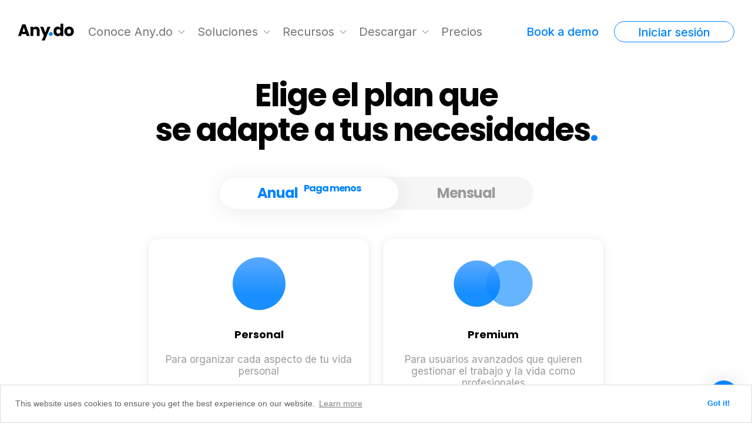

--- FILE ---
content_type: text/html; charset=utf-8
request_url: https://www.any.do/es/pricing
body_size: 22740
content:
<!DOCTYPE html> <html lang="es"> <head> <meta http-equiv="content-type"content="text/html; charset=UTF-8"> <meta http-equiv="content-language"content="es"> <meta http-equiv="X-UA-Compatible"content="IE=edge"> <title>Elige el plan que es adecuado para ti. Gratis, Premium, o para equipos y empresas.</title> <meta name="description"content="v5.pricing.desc"> <meta name="viewport"content="width=device-width,initial-scale=1"> <meta name="msvalidate.01"content="3083712D2C5A7CFDF411006D65587154"> <meta property="fb:app_id"content="218307504870310"> <meta property="og:type"content="website"> <meta property="og:title"content="Elige el plan que es adecuado para ti. Gratis, Premium, o para equipos y empresas."> <meta property="og:description"content="v5.pricing.desc"> <meta property="og:url"content="https://www.any.do/pricing"> <meta property="og:site_name"content="Any.do"> <meta property="og:image"content="https://www.any.do/v4/images/og-image.png"> <meta property="twitter:account_id"content="123559513"> <meta property="twitter:card"content="app"> <meta property="twitter:site"content="@AnyDO"> <meta property="twitter:title"content="Elige el plan que es adecuado para ti. Gratis, Premium, o para equipos y empresas."> <meta property="twitter:description"content="v5.pricing.desc"> <meta property="twitter:app:country"content="US"> <meta property="twitter:app:name:iphone"content="Any.do"> <meta property="twitter:app:id:iphone"content="497328576"> <meta property="twitter:app:url:iphone"content="anydo://"> <meta property="twitter:app:name:googleplay"content="Any.do"> <meta property="twitter:app:id:googleplay"content="com.anydo"> <meta property="twitter:app:url:googleplay"content="anydo://"> <meta name="google-site-verification"content="VbudQ-lIyANL3Y4W1lf7zv5o2sjUyvG3GoJdBUeZF-I"> <link rel="canonical"href="https://www.any.do/pricing"> <link rel="shortcut icon"href="/images/favicon.ico"type="image/x-icon"> <link rel="icon"href="/images/favicon.ico"type="image/x-icon"> <script name="schema:software-application"type="application/ld+json"> {"@context":"http://schema.org","@type":"SoftwareApplication","name":"Any.do: To-do list, Calendar, Reminder","description":"Millions use this award winning app to stay organized and get more done.","image":"https://www.any.do/images/logo.png","applicationCategory":"Productivity","datePublished":"2011.1-11","operatingSystem":"Android, iOS","aggregateRating":{"@type":"AggregateRating","ratingValue":4.8,"reviewCount":462158},"offers":{"@type":"Offer","category":"free","price":0,"priceCurrency":"USD"}} </script> <script>!function(e,t,a,n,g){e[n]=e[n]||[],e[n].push({"gtm.start":(new Date).getTime(),event:"gtm.js"});var m=t.getElementsByTagName(a)[0],r=t.createElement(a);r.async=!0,r.src="https://www.googletagmanager.com/gtm.js?id=GTM-N3LFSM5",m.parentNode.insertBefore(r,m)}(window,document,"script","dataLayer")</script> <link rel="preconnect"href="https://fonts.googleapis.com"> <link rel="preconnect"href="https://fonts.gstatic.com"crossorigin> <link href="https://fonts.googleapis.com/css2?family=Inter:wght@300;400;500;700&family=Poppins:wght@300;400;700&family=Press+Start+2P&display=swap"rel="stylesheet"> <link rel="alternate"href="https://www.any.do/pricing"hreflang="x-default"> <link rel="alternate"href="https://www.any.do/es/pricing"hreflang="es"> <link rel="alternate"href="https://www.any.do/de/pricing"hreflang="de"> <link rel="alternate"href="https://www.any.do/fr/pricing"hreflang="fr"> <link rel="alternate"href="https://www.any.do/hi/pricing"hreflang="hi"> <link rel="alternate"href="https://www.any.do/it/pricing"hreflang="it"> <link rel="alternate"href="https://www.any.do/ko/pricing"hreflang="ko"> <link rel="alternate"href="https://www.any.do/pt-br/pricing"hreflang="pt-br"> <link rel="alternate"href="https://www.any.do/ru/pricing"hreflang="ru"> <link rel="alternate"href="https://www.any.do/zh-cn/pricing"hreflang="zh-cn"> <link rel="alternate"href="https://www.any.do/jp/pricing"hreflang="ja"> <link rel="preload"href="/v4/images/menu/menu-icons.svg"type="image/svg+xml"as="image"> <link rel="preload"href="/v4/images/dl-anydo.svg"type="image/svg+xml"as="image"> <link rel="chrome-webstore-item"href="https://chrome.google.com/webstore/detail/kdadialhpiikehpdeejjeiikopddkjem"> <link rel="preload"href="/v4/js/vendor/slick-1.8.1/slick/slick.css"as="style"> <link rel="preload"href="/v4/js/vendor/slick-1.8.1/slick/slick-theme.css"as="style"> <link rel="stylesheet"href="/v4/js/vendor/slick-1.8.1/slick/slick.css"> <link rel="stylesheet"href="/v4/js/vendor/slick-1.8.1/slick/slick-theme.css"> <link rel="stylesheet"href="/v5/css/bootstrap-modal.css"media="all"> <link rel="stylesheet"href="/v5/css/style.css?v=2025-04-25"media="all"> <script defer src="/v4/js/vendor/jquery-3.3.1.min.js"></script> <script defer src="/v4/js/vendor/isMobile-0.4.1.min.js"></script> <script defer src="/v4/js/vendor/scrollspy-0.1.3.js"></script> <script defer src="/v4/js/vendor/slick-1.8.1/slick/slick.min.js"></script> <script defer src="/v4/js/auth.js"></script> <script defer src="/v5/js/bootstrap-modal.js"></script> <script defer src="/v5/js/main.js?v=2025-03-27"></script> <script defer src="/v5/js/lottie.js"></script> <link rel="preload"href="//cdnjs.cloudflare.com/ajax/libs/cookieconsent2/3.1.0/cookieconsent.min.css"as="style"onload='this.onload=null,this.rel="stylesheet"'> <noscript><link rel="stylesheet"href="//cdnjs.cloudflare.com/ajax/libs/cookieconsent2/3.1.0/cookieconsent.min.css"></noscript> <link rel="preload"href="/v4/css/cookie-consent.css"as="style"onload='this.onload=null,this.rel="stylesheet"'> <noscript><link rel="stylesheet"href="/v4/css/cookie-consent.css"></noscript> <script src="//cdnjs.cloudflare.com/ajax/libs/cookieconsent2/3.1.0/cookieconsent.min.js"defer></script> <script>window.addEventListener("load",function(){window.cookieconsent.initialise({palette:{popup:{background:"#ffffff",text:"#5f6368"},button:{background:"#ffffff",text:"#0083ff"}},position:"bottom",content:{href:"https://www.any.do/legal/cookies-policy"}})})</script> <script>!function(f){f.fpr=f.fpr||function(){f.fpr.q=f.fpr.q||[],f.fpr.q["set"==arguments[0]?"unshift":"push"](arguments)}}(window),fpr("init",{cid:"j4kgfjm1"}),fpr("click")</script> <script src="https://cdn.firstpromoter.com/fpr.js"async></script> <script id="profitwell-js"data-pw-auth="5d10a8a8d99c8bd4ce58ed17dd85a505">!function(t,e,l,n,r,i,o){t[l]=t[l]||function(){(t[l].q=t[l].q||[]).push(arguments)},i=e.createElement(n),o=e.getElementsByTagName(n)[0],i.async=1,i.src="https://public.profitwell.com/js/profitwell.js?auth="+e.getElementById(l+"-js").getAttribute("data-pw-auth"),o.parentNode.insertBefore(i,o)}(window,document,"profitwell","script"),profitwell("start",{})</script> <script src="https://www.google.com/recaptcha/enterprise.js?render=6Le0784oAAAAAKlcpM4NH00ZAnGJSrra5Cd-RTQc"></script> <script>__DEV__=!1</script> <script> var INTERCOM_APP_ID = "yqcgcpu0";
  window.intercomSettings = {
    app_id: INTERCOM_APP_ID,
    custom_launcher_selector: "#intercom-launcher",
    hide_default_launcher: true
  };

  (function(){var w=window;var ic=w.Intercom;if(typeof ic==="function"){ic('reattach_activator');ic('update',w.intercomSettings);}else{var d=document;var i=function(){i.c(arguments);};i.q=[];i.c=function(args){i.q.push(args);};w.Intercom=i;var l=function(){var s=d.createElement('script');s.type='text/javascript';s.async=true;s.src='https://widget.intercom.io/widget/'+INTERCOM_APP_ID;var x=d.getElementsByTagName('script')[0];x.parentNode.insertBefore(s,x);};if(document.readyState==='complete'){l();}else if(w.attachEvent){w.attachEvent('onload',l);}else{w.addEventListener('load',l,false);}}})();

  (function () {
    let hasOpened = false;
    function openIntercom(force) {
      if (hasOpened && !force) return;
      hasOpened = true;
      window.Intercom("show");
    }

    function onScroll() {
      if (Math.ceil(window.innerHeight + window.scrollY) >= document.body.scrollHeight) {
        openIntercom();
        window.removeEventListener("scroll", onScroll);
      }
    }

    window.addEventListener("scroll", onScroll, {
      passive: true,
    });
  })(); </script> <link rel="stylesheet"href="https://assets.calendly.com/assets/external/widget.css"> <script src="https://assets.calendly.com/assets/external/widget.js"></script> <script defer src="/v5/js/pricing.js?t=20240322-2"></script> </head> <body class="no-sticky-side-box pricing-page pricing-yearly"> <div class="sticky-sidebox-top-trigger-hide"></div> <div class="sticky-sidebox-top-trigger-show"></div> <header class="site-header"> <div class="wrap -size-lg"> <div class="header-left float-left"> <a class="site-logo float-left"href="/es"> <img class="default-logo"width="118"height="32"src="/v5/images/header-logo.webp"alt="Any.do logo"> <img class="white-logo"width="118"height="32"src="/v5/images/any-do-logo-white.svg"alt="Any.do logo"> </a> <nav class="main-nav float-left"> <button type="button"id="mobile-nav-btn"aria-label="Alternar menú"class="mobile-nav-btn"> <span class="nav-btn-line"></span> <span class="nav-btn-line"></span> <span class="nav-btn-line"></span> </button> <ul class="site-menu clearfix"> <li> <a class="dummy-link"href="#"> Conoce Any.do </a> <i class="drop-arrow"> <svg class="dropdown-arrow"viewBox="0 0 14 8"xmlns="http://www.w3.org/2000/svg"> <use href="#dropdown-arrow"/> </svg> </i> <ul class="dropdown with-subdrop"> <li class="subdrop-container"> <a href="/es/to-do-list/">Lista de tareas & Tareas</a> </li> <li><a href="/project-management/">Gestión de proyectos</a></li> <li class="subdrop-container"> <a href="/daily-planner/">Planificador diario (Mi Día)</a> </li> <li class="subdrop-container"> <a href="/es/calendar/">Calendario</a> </li> <li class="subdrop-container"> <a href="/es/reminders/">Recordatorios</a> </li> <li><a href="/chat-and-collaboration/">Chat & colaboración</a></li> <li> <a href="#">Integraciones</a> <ul class="has-subdrop"> <i class="subdrop-arrow"> <svg class="dropdown-arrow"viewBox="0 0 14 8"xmlns="http://www.w3.org/2000/svg"> <use href="#dropdown-arrow"/> </svg> </i> <ul class="sub-dropdown has-columns"> <li class="dropdown-column"> <ul> <li><a href="https://whatsapp.any.do/">WhatsApp</a></li> <li><a href="https://workspace.google.com/marketplace/app/anydo_for_gmail/38800197956">Gmail</a></li> <li><a href="https://slack.com/oauth/v2/authorize?client_id=2161335443.3461156395046&scope=cha[%E2%80%A6]ps:read,im:history,links:read,links:write,users:read&user_scope=">Slack</a></li> <li><a href="https://support.any.do/zapier/">Zapier</a></li> <li><a href="https://support.any.do/siri-apple-reminders/">Siri</a></li> <li> <a rel="nofollow noreferrer"target="_blank"href="https://app.any.do/?website_external_provider=jira&link_source=header"> Jira </a> </li> <li> <a rel="nofollow noreferrer"target="_blank"href="https://app.any.do/?website_external_provider=trello&link_source=header"> Trello </a> </li> <li> <a rel="nofollow noreferrer"target="_blank"href="https://app.any.do/?website_external_provider=monday&link_source=header"> Monday.com </a> </li> <li> <a rel="nofollow noreferrer"target="_blank"href="https://app.any.do/?website_external_provider=clickup&link_source=header"> Clickup </a> </li> <li> <a rel="nofollow noreferrer"target="_blank"href="https://app.any.do/?website_external_provider=asana&link_source=header"> Asana </a> </li> </ul> </li> <li class="dropdown-column"> <ul> <li> <a rel="nofollow noreferrer"target="_blank"href="https://app.any.do/?website_external_provider=todoist&link_source=header"> Todoist </a> </li> <li> <a target="_blank"href="https://support.any.do/en/articles/10692213-any-do-fireflies"> Fireflies </a> </li> <li> <a target="_blank"href="https://support.any.do/en/articles/10861208-any-do-pabbly"> Pabbly </a> </li> <li> <a target="_blank"href="https://support.any.do/en/articles/10498049-any-do-make-com"> Make.com </a> </li> <li> <a target="_blank"href="https://support.any.do/en/articles/10489554-any-do-integrately"> Integrately </a> </li> <li> <a target="_blank"href="https://support.any.do/en/articles/8635297-adding-notes-checklists-and-attachments-to-board-tasks#h_882b745e7c"> Google Drive </a> </li> <li> <a target="_blank"href="https://support.any.do/en/articles/8635297-adding-notes-checklists-and-attachments-to-board-tasks#h_882b745e7c"> OneDrive </a> </li> <li> <a target="_blank"href="https://support.any.do/en/articles/8635297-adding-notes-checklists-and-attachments-to-board-tasks#h_882b745e7c"> Dropbox </a> </li> <li> <a target="_blank"href="https://support.any.do/en/articles/8635297-adding-notes-checklists-and-attachments-to-board-tasks#h_882b745e7c"> Box </a> </li> </ul> </li> </ul> </ul> </li> <li> <a href="#">Importaciones</a> <ul class="has-subdrop"> <i class="subdrop-arrow"> <svg class="dropdown-arrow"viewBox="0 0 14 8"xmlns="http://www.w3.org/2000/svg"> <use href="#dropdown-arrow"/> </svg> </i> <ul class="sub-dropdown"> <li><a href="https://app.any.do/?website_external_provider=trello&link_source=header">Trello</a></li> <li><a href="https://app.any.do/?website_external_provider=clickup&link_source=header">Clickup</a></li> <li><a href="https://app.any.do/?website_external_provider=asana&link_source=header">Asana</a></li> <li><a href="https://app.any.do/?website_external_provider=monday&link_source=header">Monday.com</a></li> <li><a href="https://app.any.do/?website_external_provider=todoist&link_source=header">Todoist</a></li> </ul> </ul> </li> </ul> </li> <li> <a class="dummy-link"href="#"> Soluciones </a> <i class="drop-arrow"> <svg class="dropdown-arrow"viewBox="0 0 14 8"xmlns="http://www.w3.org/2000/svg"> <use href="#dropdown-arrow"/> </svg> </i> <ul class="dropdown has-columns"> <li class="dropdown-column"> <ul> <li class="dropdown-title">Planes</li> <li><a href="/es/workspace">Equipos</a></li> <li><a href="/family">Familia</a></li> <li><a href="/premium/">Premium</a></li> <li><a href="/personal">Personal</a></li> </ul> </li> <li class="dropdown-column"> <ul> <li class="dropdown-title">Por caso de uso</li> <li><a href="/use-case/project-management">Gestión de proyectos</a></li> <li><a href="/use-case/marketing">Marketing</a></li> <li><a href="/use-case/sales-crm">Ventas y CRM</a></li> <li><a href="/use-case/freelancers">Trabajo remoto</a></li> <li><a href="/use-case/design-creative">Diseño y creativo</a></li> <li><a href="/use-case/software-development">Desarrollo de software</a></li> <li><a href="/use-case/hr">RH</a></li> </ul> </li> <li class="dropdown-column"> <ul> <li class="dropdown-title">Por plantilla</li> <li><a href="https://app.any.do">Planificación de sprints</a></li> <li><a href="https://app.any.do">Gestión ágil</a></li> <li><a href="https://app.any.do">Calendario de contenido</a></li> <li><a href="https://app.any.do">Presupuesto</a></li> <li><a href="https://app.any.do">Gestión de eventos</a></li> <li><a href="https://app.any.do">Seguimiento de inventario</a></li> <li><a href="https://app.any.do">Sprint de diseño</a></li> <li><a href="https://app.any.do">Hoja de ruta</a></li> <li><a href="/es/project-management/templates">+100 plantillas más...</a></li> </ul> </li> </ul> </li> <li> <a class="dummy-link"href="#"> Recursos </a> <i class="drop-arrow"> <svg class="dropdown-arrow"viewBox="0 0 14 8"xmlns="http://www.w3.org/2000/svg"> <use href="#dropdown-arrow"/> </svg> </i> <ul class="dropdown"> <li><a href="https://support.any.do">Centro de ayuda</a></li> <li><a href="https://www.youtube.com/c/anydo">Tutoriales en video</a></li> <li><a href="/ambassadors/">Programa de embajadores</a></li> <li><a href="/blog">Blog</a></li> <li><a href="/contact_form">Contáctanos</a></li> </ul> </li> <li> <a classname="dummy-link"href="#downloads"> Descargar </a> <i class="drop-arrow"> <svg class="dropdown-arrow"viewBox="0 0 14 8"xmlns="http://www.w3.org/2000/svg"> <use href="#dropdown-arrow"/> </svg> </i> <ul class="dropdown"> <li> <a target="_blank"href="https://itunes.apple.com/us/app/any-do-to-do-list-calendar/id497328576?mt=8"> Any.do for iOS </a> </li> <li> <a target="_blank"href="https://play.google.com/store/apps/details?id=com.anydo"> Any.do for Android </a> </li> <li> <a target="_blank"href="https://electron-app.any.do/_windows/Any.do.exe"> Any.do for Windows </a> </li> <li> <a target="_blank"href="https://electron-app.any.do/_mac/Any.do.dmg"> Any.do for Mac </a> </li> <li> <a target="_blank"href="https://chrome.google.com/webstore/detail/anydo-extension/kdadialhpiikehpdeejjeiikopddkjem"> Any.do Chrome Extension </a> </li> <li> <a target="_blank"href="https://microsoftedge.microsoft.com/addons/detail/anydo/cmpihamlofcdeaflimjioggfgiapcebl"> Any.do Edge Addon </a> </li> <li> <a target="_blank"href="https://addons.mozilla.org/en-US/firefox/addon/any-do-for-firefox/"> Any.do Firefox Addon </a> </li> <li> <a target="_blank"href="https://apps.apple.com/md/app/any-do-for-safari/id6475350661?mt=12"> Any.do Safari Extension </a> </li> <li> <a target="_blank"href="https://workspace.google.com/marketplace/app/anydo_for_gmail/38800197956"> Any.do for Gmail </a> </li> </ul> </li> <li><a href="/es/pricing">Precios</a></li> </ul> </nav> </div> <div class="header-right float-right"> <span class="_invisible-md"> <button data-toggle="modal"data-target="#contacSalesModal"class="button -simple -size-sm -narrower">Book a demo</button> <a data-open-todo="1"class="button -secondary -wider -size-sm -round js-open-todo"href="#">Iniciar sesión</a> </span> </div> </div> </header> <div style="display:none;"> <svg id="dropdown-arrow"width="14"height="8"viewBox="0 0 14 8"xmlns="http://www.w3.org/2000/svg"> <path d="M1.54116 0.54494C1.63097 0.544415 1.71999 0.561835 1.80313 0.596203C1.88628 0.630571 1.96189 0.681212 2.02566 0.745219L7.00026 5.7867L11.9749 0.745219C12.1034 0.615174 12.2776 0.542115 12.4594 0.542115C12.6411 0.542115 12.8154 0.615174 12.9438 0.745219C13.0723 0.875264 13.1445 1.05164 13.1445 1.23555C13.1445 1.41947 13.0723 1.59584 12.9438 1.72589L7.48475 7.2508C7.42131 7.31553 7.34584 7.3669 7.26269 7.40197C7.17953 7.43703 7.09034 7.45508 7.00026 7.45508C6.91017 7.45508 6.82098 7.43703 6.73783 7.40197C6.65467 7.3669 6.5792 7.31553 6.51576 7.2508L1.05667 1.72589C0.992708 1.66169 0.941941 1.58531 0.907298 1.50115C0.872654 1.41699 0.854818 1.32672 0.854818 1.23555C0.854818 1.14438 0.872654 1.05412 0.907298 0.96996C0.941941 0.885802 0.992708 0.809421 1.05667 0.745219C1.12043 0.681212 1.19605 0.630571 1.27919 0.596203C1.36233 0.561835 1.45135 0.544415 1.54116 0.54494Z"/> </svg> </div> <div class="modal modal-form fade"id="contacSalesModal"> <div class="modal-dialog modal-dialog-centered"> <div class="modal-content"> <div class="modal-body"> <div class="book-demo-content"> <image src="/v5/images/book-demo.webp"alt=""> <div class="book-demo-group"> <h3 class="book-demo-title">Working in a team of<br> 10 people or more?</h3> <p class="book-demo-description"> Schedule a free onboarding call with one of our experts to fully customize Any.do to your needs </p> <div class="book-demo-feature-grid"> <div class="book-demo-feature-item">Quick Setup</div> <div class="book-demo-feature-item">Feature Walkthrough</div> <div class="book-demo-feature-item">Personalized Tips</div> <div class="book-demo-feature-item">Free to ask anything</div> </div> </div> <div class="book-demo-buttons"> <button class="book-demo-btn js-book-demo-redirect"type="button"data-dismiss="modal"> Try Any.do Now </button> <button class="book-demo-btn js-book-demo-schedule"data-variant="primary"data-calendly-link="https://calendly.com/perchik/workspace-lp"type="button"data-dismiss="modal"> Book a demo </button> </div> </div> </div> </div> </div> </div> <div class="sticky-side-box-container"> <div class="sticky-side-box manage-box shadow-box _invisible-md"id="sticky-side-box"> <button class="sticky-side-box-close"> <img src="/v5/images/close-btn.svg"alt=""> </button> <div class="manage-box-main side-box-main"id="side-box-main"> <h3 class="_no-mg">What are you looking to manage?</h3> <a href="https://app.any.do/?website_registration_flow=just_me"class="sidebox-button shadow-box my-tasks-button"id="my-tasks-button"> <img width="44"height="44"src="/v5/images/logo-my-tasks.svg"alt="My Tasks icon"class="sidebox-button-icon"> <span class="sidebox-button-text">My tasks <img class="chevron-right"width="6"height="11"src="/v5/images/chevron-right.svg"alt=""></span> </a> <a href="https://app.any.do/?website_registration_flow=team"class="sidebox-button shadow-box my-teams-work-button"id="my-teams-work-button"> <figure class="sidebox-icon"><img width="47"height="41"src="/v5/images/logo-teams.png"alt="My team’s work icon"></figure> <span class="sidebox-button-text">My team’s work <img class="chevron-right"width="6"height="11"src="/v5/images/chevron-right.svg"alt=""></span> </a> </div> <div class="manage-box-secondary side-box-secondary side-box-my-tasks"id="side-box-my-tasks"> <figure class="sidebox-icon"><img width="100"height="100"src="/v5/images/logo-my-tasks.svg"alt="My Tasks icon"></figure> <h4>Awesome!<br>Let’s get started</h4> <button class="continue-with-google shadow-box"> <img class="google-icon"src="/v5/images/google-icon.svg"alt=""> <span class="button-title">Continue with Google</span> <span class="button-subtitle">Secured log-in</span> </button> <footer class="box-footer">Free Forever.</footer> </div> <div class="manage-box-secondary side-box-secondary side-box-my-teams-work"id="side-box-my-teams-work"> <img width="129"height="121"src="/v5/images/logo-teams.png"alt="Free Forever."class="sidebox-button-icon"> <h4>Awesome!<br>Let’s get started</h4> <form class="sideboxregister-form"> <input type="text"name=""placeholder="Enter your email"> <input type="submit"value="->"> </form> <footer class="box-footer">Free Forever.</footer> </div> </div> </div> <div class="site"> <main class="main-content"> <section class="block"> <div class="wrap -size-sm"> <h2 class="align-center _mg-b-md">Elige el plan que<br> se adapte a tus necesidades<span class="blue">.</span></h2> </div> <div class="wrap -size-lg"> <div class="pricing-period-toggle _mg-b-md"> <label class="pricing-period-toggle-opt"> <input type="radio"name="pricing-period"value="yearly"checked> <div class="pricing-period-pill"></div> <div class="pricing-period-label">Anual <sup>Paga menos</sup></div> </label> <label class="pricing-period-toggle-opt"> <input type="radio"name="pricing-period"value="monthly"> <div class="pricing-period-pill"></div> <div class="pricing-period-label">Mensual</div> </label> </div> </div> <div class="wrap -size-lg"> <div class="pricing-plan-grid"> <div> <div class="pricing-plan -pricing-personal"> <div class="pricing-logo"> <img width="90"height="90"src="/v5/images/pricing/personal.svg"alt=""> </div> <h3>Personal</h3> <p>Para organizar cada aspecto de tu vida personal</p> <div class="pricing-cost"> <span class="amount amount-free">Gratis</span> <span class="amount-description"></span> </div> <div class="pricing-button"> <a href="https://www.any.do/open-todo"class="button -secondary -round -full-width">Comienza ahora</a> </div> <div class="free-description">Gratis para siempre.<br>No se requiere tarjeta de crédito.</div> <h6 class="align-left">Características clave</h6> <ul class="check-list align-left"> <li>Tareas y listas</li> <li>Recordatorios</li> <li>Calendario</li> <li>Planificador diario</li> <li>Sincronización entre dispositivos</li> </ul> </div> </div> <div> <div class="pricing-plan -pricing-premium"> <div class="pricing-logo"> <img width="139"height="104"src="/v5/images/pricing/premium.svg"alt=""> </div> <h3>Premium</h3> <p>Para usuarios avanzados que quieren gestionar el trabajo y la vida como profesionales</p> <div class="pricing-cost"data-period="yearly"> <span class="amount">$4<sup>.99</sup></span> <span class="amount-description">por mes<br>facturado anualmente</span> </div> <div class="pricing-cost"data-period="monthly"> <span class="amount">$7<sup>.99</sup></span> <span class="amount-description">por mes</span> </div> <div class="pricing-button"> <a href="https://app.any.do/?website_registration_flow=just_me"class="button -secondary -round -full-width">Comienza ahora</a> </div> <div class="free-description">Cancela en cualquier momento.<br>Sin compromisos.</div> <h6 class="align-left">Todo en Personal, más</h6> <ul class="check-list align-left"> <li>Tareas recurrentes</li> <li>Recordatorios de WhatsApp</li> <li>Funciones impulsadas por IA</li> <li>Etiquetas de colores</li> <li>Recordatorios por ubicación</li> </ul> </div> </div> <div> <div class="pricing-plan -pricing-family"> <div class="pricing-logo"> <img width="120"height="104"src="/v5/images/pricing/family.svg"alt=""> </div> <h3>Familia</h3> <p>Para familias que quieren gestionar fácilmente su hogar</p> <div class="pricing-cost"data-period="yearly"> <span class="amount">$8<sup>.33</sup></span> <span class="amount-description"> por mes para 4 miembros<br>facturado anualmente </span> </div> <div class="pricing-cost"data-period="monthly"> <span class="amount">$9<sup>.99</sup></span> <span class="amount-description"> por mes para 4 miembros </span> </div> <div class="pricing-button"> <a href="https://www.any.do/open-todo"class="button -secondary -round -full-width">Comienza ahora</a> </div> <div class="free-description">Cancela en cualquier momento.<br>Sin compromisos.</div> <h6 class="align-left">Todo en Premium, más</h6> <ul class="check-list align-left"> <li>Espacio familiar compartido</li> <li>Hasta 4 miembros incluidos</li> <li>Lista de compras compartida</li> <li>Proyectos compartidos (hasta 4)</li> <li>Todo en Premium</li> </ul> </div> </div> <div> <div class="pricing-plan -pricing-teams"> <div class="pricing-logo"> <img width="120"height="104"src="/v5/images/pricing/teams.svg"alt=""> </div> <h3>Equipos</h3> <p>Colabora con todo tu equipo en cualquier proyecto o tarea en un solo lugar</p> <div class="pricing-cost"data-period="yearly"> <span class="amount">$4<sup>.99</sup></span> <span class="amount-description">por mes / miembro<br>facturado anualmente</span> </div> <div class="pricing-cost"data-period="monthly"> <span class="amount">$7<sup>.99</sup></span> <span class="amount-description">por mes / miembro</span> </div> <div class="pricing-button"> <a href="https://app.any.do/?website_registration_flow=team"class="button -secondary -round -full-width">Pruébalo gratis</a> </div> <div class="free-description">Invita a tu equipo gratis.<br>No se requiere tarjeta de crédito.</div> <h6 class="align-left">Todo en Premium, más</h6> <ul class="check-list align-left"> <li>Espacio de trabajo colaborativo</li> <li>Tableros de proyectos ilimitados</li> <li>Miembros de equipo ilimitados</li> <li>+100 plantillas de flujo de trabajo</li> <li>Herramientas de administración y permisos</li> </ul> </div> </div> </div> </div> </section> <section class="block -padding-bottom align-center"> <div class="wrap -size-lg"> <h4>Confiado por más de 40.000.000 de individuos, familias y equipos altamente productivos</h4> <div class="clients-logos"> <img width="85"height="30"src="/v5/images/logos/uber-logo.svg"alt=""> <img width="176"height="38"src="/v5/images/logos/vanguard-logo.svg"alt=""> <img width="147"height="27"src="/v5/images/logos/remax-logo.svg"alt=""> <img width="177"height="38"src="/v5/images/logos/wework-logo.svg"alt=""> <img width="131"height="35"src="/v5/images/logos/harvard-university-logo.svg"alt=""> </div> </div> </section> <div class="wrap -size-lg"> <div class="quotes-slider arrows-slider"> <div class="slide"> <blockqoute class="quote -left-image"> <div class="quote-image"> <img src="/v5/images/pricing/quote1-image.webp?t=20220325"alt="v5.home.pricing.img1-alt"> </div> <div class="qoute-content"> <p>¡Ya he recomendado esta aplicación a muchas personas! Any.do ha cambiado la forma en que trabajo.</p> <cite>Emily P</cite> </div> </blockqoute> </div> <div class="slide"> <blockqoute class="quote -left-image"> <div class="quote-image"> <img src="/v5/images/pricing/quote2-image.webp?t=20220325"alt="v5.home.pricing.img2-alt"> </div> <div class="qoute-content"> <p>Ninguna otra plataforma pudo ofrecerle a mi equipo una herramienta que sea divertida y fácil de usar y que aún permita una personalización completa para nuestros flujos de trabajo únicos.</p> <cite>Debra R</cite> </div> </blockqoute> </div> <div class="slide"> <blockqoute class="quote -left-image"> <div class="quote-image"> <img src="/v5/images/pricing/quote3-image.webp?t=20220325"alt="v5.home.pricing.img3-alt"> </div> <div class="qoute-content"> <p>¡Literalmente probé todos los productos y la simplicidad de Any.do era 100 veces más poderosa que cualquier otra plataforma compleja que mi equipo realmente no necesita!</p> <cite>Aaron T</cite> </div> </blockqoute> </div> <div class="slide"> <blockqoute class="quote -left-image"> <div class="quote-image"> <img src="/v5/images/pricing/quote4-image.webp?t=20220325"alt="v5.home.pricing.img4-alt"> </div> <div class="qoute-content"> <p>Any.do es tan poderoso en mi iPhone como en mi Mac o reloj. Siempre funciona para mí y mi equipo lo ama absolutamente.</p> <cite>Kylie M</cite> </div> </blockqoute> </div> <div class="slide"> <blockqoute class="quote -left-image"> <div class="quote-image"> <img src="/v5/images/pricing/quote5-image.webp?t=20220325"alt="v5.home.pricing.img5-alt"> </div> <div class="qoute-content"> <p>Any.do ofrece tanto valor que terminarás organizando tu vida a su alrededor. ¡Sigue lanzando actualizaciones semanales! ¡Eso es una mejora masiva de vida cada siete días!</p> <cite>Melissa F</cite> </div> </blockqoute> </div> <div class="slide"> <blockqoute class="quote -left-image"> <div class="quote-image"> <img src="/v5/images/pricing/quote6-image.webp?t=20220325"alt="v5.home.pricing.img6-alt"> </div> <div class="qoute-content"> <p>Antes de usarlo, me estaba ahogando en el desorden del trabajo diario. Hoy en día, Any.do se encarga de limpiar el desorden por mí mientras me concentro en lo que es realmente importante.</p> <cite>Nathan W.</cite> </div> </blockqoute> </div> <div class="slide"> <blockqoute class="quote -left-image"> <div class="quote-image"> <img src="/v5/images/pricing/quote7-image.webp?t=20220325"alt="v5.home.pricing.img7-alt"> </div> <div class="qoute-content"> <p>Con todas sus capacidades, realmente creo que Any.do es la mejor aplicación para gestionar el trabajo de mi equipo. Les da a mis empleados un lugar para gestionar su vida personal junto con su vida laboral en una sola plataforma. ¡A todos les encanta!</p> <cite>James G</cite> </div> </blockqoute> </div> </div> </div> <section class="block"> <div class="wrap -size-md"> <h2 class="align-center _mg-b-lg">Preguntas frecuentes</h2> </div> <div class="wrap -size-sm"> <dl class="faq"> <dt class="faq-title">¿Cómo puedo saber qué plan es el adecuado para mí? ¿Cuál es la diferencia?</dt> <dd class="faq-description">¿Estás buscando una lista de tareas personal con tareas ilimitadas, subtareas y listas de compras? Entonces la versión básica (gratuita) es justo lo que necesitas. ¿Quieres potenciar tu productividad con funciones avanzadas como nuestra integración con Zapier, recordatorios de ubicación, fondos y temas personalizados y más? Entonces el plan Premium es perfecto para ti. ¿Buscas planificar la agenda de tu familia, actividades extraescolares, listas de compras y más? ¡Comparte tus proyectos domésticos, listas de tareas y calendarios con nuestro plan familiar designado! Por último, si estás buscando una gestión de proyectos avanzada y colaboración, entonces Any.do Teams es tu solución perfecta. ¿Aún no estás seguro? Comunícate con nuestro <a data-toggle="modal"data-target="#contacSalesModal"href="https://www.any.do/contact_form"target="_blank">Equipo de Éxito del Cliente</a> para obtener ayuda.</dd> <dt class="faq-title">¿Puedo usar Any.do de forma gratuita?</dt> <dd class="faq-description">Claro que sí. Any.do ofrece una versión gratuita para usuarios personales que buscan gestionar sus tareas a través de listas de tareas privadas. También ofrecemos períodos de prueba GRATUITOS para nuestros planes Premium y Teams, para que los usuarios puedan disfrutar plenamente de los beneficios de nuestras funciones avanzadas antes de comprometerse con un plan pago.</dd> <dt class="faq-title">¿Qué es Any.do Workspace?</dt> <dd class="faq-description">Any.do Workspace es una plataforma de colaboración en equipo que empodera a los individuos. Es una plataforma integral que permite a los equipos optimizar su trabajo, colaborar con éxito y gestionar proyectos personales y profesionales simultáneamente. Para comenzar una prueba gratuita con Any.do Teams y experimentar todo lo que Workspace tiene para ofrecer, <a href="https://app.any.do/?website_registration_flow=team"target="_blank">haz clic aquí</a>.</dd> <dt class="faq-title">Quiero compartir tareas con otros usuarios. ¿Qué plan debo elegir?</dt> <dd class="faq-description">Si deseas compartir elementos con tu pareja/hogar, ¡entonces nuestro plan Familiar es perfecto para ti! Pero si estás buscando funciones de colaboración más avanzadas para opciones de gestión de equipos y/o proyectos grandes, ¡entonces nuestro plan Workspace es el mejor! Puedes encontrar más detalles sobre nuestros planes <a href="https://support.any.do/en/articles/8635977-any-do-subscription-plans"target="_blank">aquí</a> o contactar a nuestro <a href="https://www.any.do/contact_form"target="_blank">Equipo de Éxito</a> si tienes preguntas específicas.</dd> <dt class="faq-title">Soy un usuario individual, ¿necesito comprar un plan?</dt> <dd class="faq-description">¡Para nada! Puedes usar Any.do Personal completamente gratis tanto como quieras y por el tiempo que desees. Pero si deseas acceder al Workspace y tableros o necesitas algunas funciones avanzadas como recordatorios de ubicación, integraciones como WhatsApp y Zapier, recordatorios recurrentes avanzados y otros, te recomendamos revisar nuestros <a href="https://support.any.do/en/articles/8635977-any-do-subscription-plans"target="_blank">planes de suscripción</a> para mayor productividad 🙂</dd> <dt class="faq-title">¿Cómo puede mi equipo probar Any.do Workspace de forma gratuita?</dt> <dd class="faq-description">¡Fácil! Aprovecha nuestra prueba completa de 14 días de Any.do Teams <a href="https://app.any.do/?website_registration_flow=team"target="_blank">haciendo clic aquí</a>. No hay condiciones ni cargos ocultos, ¡así que ¿qué estás esperando? 🙂</dd> <dt class="faq-title">¿Puedo obtener una demostración de Workspace (Teams)?</dt> <dd class="faq-description">¡Absolutamente! Nuestro Equipo de Éxito del Cliente estará más que feliz de mostrarte todo lo que Any.do Teams tiene para ofrecer. Siéntete libre de reservar tu demostración personal desde el enlace <a data-toggle="modal"data-target="#contacSalesModal">Contactar Ventas</a> en la parte superior de la pantalla.</dd> <dt class="faq-title">¿Cuántos miembros puedo agregar a mi plan Teams (Workspace)?</dt> <dd class="faq-description">¡Todos los que necesites! No hay límite en la cantidad de miembros que se pueden agregar a tu workspace 🙂</dd> <dt class="faq-title">¿Cómo puedo controlar quién tiene acceso a mis tableros y qué puede ver mi equipo?</dt> <dd class="faq-description">¡Los administradores del workspace y los administradores de tableros tienen control total sobre los elementos compartidos! Con nuestros rápidos y fáciles <a href="https://support.any.do/en/articles/8614000-user-roles-and-permissions"target="_blank">ajustes de permisos</a>, puedes controlar quién puede acceder a qué e incluso elegir crear <a href="https://support.any.do/en/articles/8634483-creating-boards#h_c67b20f1e6"target="_blank">tableros completamente privados</a> solo para tus ojos!</dd> <dt class="faq-title">¿Necesito pagar por todos los miembros en mi workspace (Equipo)?</dt> <dd class="faq-description">Sí. Todos los miembros agregados a tu workspace serán parte del plan de suscripción del Administrador del Workspace. Estos miembros tendrán acceso completo al workspace, tableros y todas las funciones actualizadas de Teams y Premium. Sin embargo, si deseas compartir tableros en modo de solo lectura, puedes hacerlo con <a href="https://support.any.do/en/articles/8614049-working-with-external-viewers"target="_blank">enlaces externos</a> sin costo adicional.</dd> <dt class="faq-title">¿Puedo agregar más miembros a mi plan familiar? ¿Pago por cada miembro?</dt> <dd class="faq-description">El plan familiar ya incluye a todos los miembros, por lo que no hay costo adicional. Sin embargo, el número de miembros en el plan familiar es fijo y no puedes agregar más miembros a este plan (para más miembros, recomendamos revisar el plan <a href="https://support.any.do/en/articles/8635977-any-do-subscription-plans?q=external+#h_9457a7a4f2"target="_blank">Teams</a>).</dd> <dt class="faq-title">¿Todos los miembros de mi plan Teams/Familiar obtienen acceso a las funciones pagadas?</dt> <dd class="faq-description">¡Sí! Cada miembro tendrá el mismo acceso a las funciones avanzadas como <a href="https://support.any.do/en/articles/8616832-any-do-whatsapp-reminders-tasks"target="_blank">WhatsApp</a>, <a href="https://support.any.do/en/articles/8637385-any-do-ai"target="_blank">Funciones de IA de Any.do</a>, <a href="https://support.any.do/en/articles/8634373-third-party-workspace-imports"target="_blank">Importaciones de terceros</a> y más.</dd> <dt class="faq-title">Quiero eliminar a un miembro de Teams/Familiar. ¿Cómo afectará esto a mi facturación?</dt> <dd class="faq-description">Si deseas eliminar a un miembro inactivo, puedes hacerlo fácilmente directamente desde tu cuenta. Cualquier miembro que elimines de tu plan puede ser reemplazado por un nuevo miembro para el mismo asiento 🙂 ¡Solo asegúrate de eliminar al miembro antes de agregar uno nuevo!</dd> <dt class="faq-title">¿Ofrecen descuentos?</dt> <dd class="faq-description">¡Claro que sí! Si eres estudiante, educador o trabajas para una ONG, comunícate con nuestro <a data-toggle="modal"data-target="#contacSalesModal"href="https://www.any.do/contact_form"target="_blank">Equipo de Éxito del Cliente</a> para obtener una oferta Premium con descuento hoy mismo.</dd> <dt class="faq-title">¿Qué métodos de pago están disponibles?</dt> <dd class="faq-description">Any.do ofrece varias opciones de pago para la conveniencia de nuestros usuarios. Los pagos directos con tarjeta de crédito están disponibles para los planes Premium y Team, mientras que se admiten más opciones a través de Google Play o la App Store de Apple según tu ubicación. Para cualquier pregunta sobre nuestras opciones de pago, no dudes en comunicarte con nuestro <a href="https://www.any.do/contact_form"target="_blank">Equipo de Soporte</a>.</dd> <dt class="faq-title">¿Puedo cancelar en cualquier momento?</dt> <dd class="faq-description">¡Por supuesto! No hay compromiso al actualizar a nuestros planes Teams o Premium. Los usuarios pueden cancelar fácilmente sus planes de suscripción a través de la aplicación o del proveedor de pago asociado. Para obtener más información sobre facturación y cancelación, visita nuestro <a href="https://support.any.do/en/articles/8636514-refunds-cancellations"target="_blank">Centro de Ayuda</a>.</dd> <dt class="faq-title">¿Ofrecen reembolsos?</dt> <dd class="faq-description">Creemos de todo corazón que nuestro producto tiene todo lo que tú y tu equipo están buscando. Sin embargo, si por alguna razón piensas diferente, nuestro equipo te reembolsará inmediatamente tu compra, sujeto a nuestros <a href="https://www.any.do/legal/app-license-agreement"target="_blank">Términos de Servicio</a>. Para obtener más información sobre reembolsos y cancelaciones, <a href="https://support.any.do/en/articles/8636514-refunds-cancellations"target="_blank">consulta aquí</a>.</dd> </dl> </div> </section> <section class="platform-links"> <h2 class="platform-links__heading"> Organiza cualquier cosa<br> con cualquier persona,<br> en cualquier lugar </h2> <h3 class="platform-links__available-on">Disponible en:</h3> <ul class="platform-links__links"> <li> <a target="_blank"rel="nofollow noreferrer"class="platform-links__link-item"href="https://play.google.com/store/apps/details?id=com.anydo"> <svg version="1.1"xmlns="http://www.w3.org/2000/svg"xmlnsXlink="http://www.w3.org/1999/xlink"x="0px"y="0px"width="87px"height="66px"viewBox="0 0 87 66"enableBackground="new 0 0 87 66"xmlSpace="preserve"class="platform-links__icon"> <path d="M43.65,63.987h-0.127L32.474,63.81c-2.25-0.037-4.079-1.897-4.079-4.147V6.249
c0-2.267,1.845-4.127,4.112-4.147l11.011-0.089l10.976,0.088c2.268,0.02,4.112,1.88,4.112,4.147v53.415
c0,2.248-1.829,4.108-4.078,4.146L43.65,63.987z M43.58,2.647L32.512,2.736c-1.92,0.017-3.483,1.593-3.483,3.513v53.413
c0,1.906,1.55,3.482,3.456,3.513l11.161,0.178l10.873-0.178c1.904-0.031,3.453-1.607,3.453-3.512V6.248
c0-1.92-1.563-3.497-3.483-3.513L43.58,2.647z"></path> <path d="M41.808,59.677h3.629c0.612,0,1.109,0.497,1.109,1.109l0,0c0,0.612-0.497,1.109-1.109,1.109h-3.629
c-0.612,0-1.109-0.497-1.109-1.109l0,0C40.699,60.174,41.194,59.677,41.808,59.677z"></path> <path d="M40.462,4.723h6.321c0.273,0,0.494,0.221,0.494,0.494v0.012c0,0.273-0.221,0.494-0.494,0.494h-6.321
c-0.273,0-0.494-0.221-0.494-0.494V5.217C39.967,4.944,40.188,4.723,40.462,4.723z"></path> <path d="M30.11,8.875h27.024v48.376H30.111L30.11,8.875L30.11,8.875z"></path> </svg> <div class="platform-links__link-item-text">Android</div> </a> </li> <li> <a target="_blank"rel="nofollow noreferrer"class="platform-links__link-item"href="https://itunes.apple.com/us/app/any-do-to-do-list-calendar/id497328576?mt=8"> <svg version="1.1"xmlns="http://www.w3.org/2000/svg"xmlnsXlink="http://www.w3.org/1999/xlink"x="0px"y="0px"width="87px"height="66px"viewBox="0 0 87 66"enableBackground="new 0 0 87 66"xmlSpace="preserve"class="platform-links__icon"> <path d="M52.72,63.973H33.579c-2.931,0-5.316-2.385-5.316-5.315V7.343c0-2.931,2.385-5.316,5.316-5.316H52.72
c2.931,0,5.315,2.385,5.315,5.316v51.314C58.035,61.588,55.65,63.973,52.72,63.973z M33.579,2.699c-2.561,0-4.644,2.083-4.644,4.644
v51.314c0,2.561,2.083,4.644,4.644,4.644H52.72c2.561,0,4.644-2.083,4.644-4.644V7.343c0-2.561-2.083-4.644-4.644-4.644H33.579z"></path> <ellipse cx="43"cy="59.794"rx="2.233"ry="2.239"></ellipse> <ellipse cx="38.385"cy="6.057"rx="1"ry="1"></ellipse> <path d="M41.267,5.908h3.764c0.276,0,0.5,0.224,0.5,0.5l0,0c0,0.276-0.224,0.5-0.5,0.5h-3.764
c-0.276,0-0.5-0.224-0.5-0.5l0,0C40.767,6.132,40.991,5.908,41.267,5.908z"></path> <ellipse cx="43.223"cy="4.042"rx="1"ry="1"></ellipse> <path d="M28.613,9.938L28.613,9.938c0.276,0,0.5,0.224,0.5,0.5v1.388c0,0.276-0.224,0.5-0.5,0.5l0,0
c-0.276,0-0.5-0.224-0.5-0.5v-1.388C28.113,10.162,28.337,9.938,28.613,9.938z"></path> <path d="M28.613,15.312L28.613,15.312c0.276,0,0.5,0.224,0.5,0.5v3.627c0,0.276-0.224,0.5-0.5,0.5l0,0
c-0.276,0-0.5-0.224-0.5-0.5v-3.627C28.113,15.536,28.337,15.312,28.613,15.312z"></path> <path d="M28.613,20.835L28.613,20.835c0.276,0,0.5,0.224,0.5,0.5v3.627c0,0.276-0.224,0.5-0.5,0.5l0,0
c-0.276,0-0.5-0.224-0.5-0.5v-3.627C28.113,21.059,28.337,20.835,28.613,20.835z"></path> <path d="M58.387,15.312L58.387,15.312c0.276,0,0.5,0.224,0.5,0.5v3.627c0,0.276-0.224,0.5-0.5,0.5l0,0
c-0.276,0-0.5-0.224-0.5-0.5v-3.627C57.887,15.536,58.111,15.312,58.387,15.312z"></path> <path d="M30.345,9.938H56.1c0.164,0,0.297,0.133,0.297,0.297v46.127c0,0.164-0.133,0.297-0.297,0.297H30.345
c-0.164,0-0.297-0.133-0.297-0.297V10.235C30.049,10.071,30.181,9.938,30.345,9.938z"></path> </svg> <div class="platform-links__link-item-text">iPhone</div> </a> </li> <li> <a target="_blank"rel="nofollow noreferrer"class="platform-links__link-item"href="https://itunes.apple.com/us/app/any-do-to-do-list-calendar/id497328576?mt=8"> <svg version="1.1"xmlns="http://www.w3.org/2000/svg"xmlnsXlink="http://www.w3.org/1999/xlink"x="0px"y="0px"width="87px"height="66px"viewBox="0 0 87 66"enableBackground="new 0 0 87 66"xmlSpace="preserve"class="platform-links__icon"> <path d="M61.785,65.851h-36.57c-2.275,0-4.125-1.851-4.125-4.126V4.275c0-2.275,1.851-4.125,4.125-4.125h36.57
c2.275,0,4.126,1.851,4.126,4.125v57.449C65.911,64,64.061,65.851,61.785,65.851z M25.215,1.093c-1.755,0-3.182,1.427-3.182,3.182
v57.449c0,1.755,1.427,3.183,3.182,3.183h36.57c1.755,0,3.183-1.428,3.183-3.183V4.275c0-1.755-1.428-3.182-3.183-3.182H25.215z"></path> <path d="M63.81,5.717V59.3c-0.001,0.527-0.428,0.954-0.955,0.954H24.276c-0.527-0.001-0.953-0.427-0.954-0.954V5.717
c0-0.527,0.427-0.955,0.954-0.955h38.58C63.382,4.763,63.81,5.19,63.81,5.717z"></path> <ellipse cx="43.598"cy="62.449"rx="1.152"ry="1.152"></ellipse> </svg> <div class="platform-links__link-item-text">iPad</div> </a> </li> <li> <a target="_blank"rel="nofollow noreferrer"class="platform-links__link-item"href="https://electron-app.any.do/_mac/Any.do.dmg"> <svg version="1.1"xmlns="http://www.w3.org/2000/svg"xmlnsXlink="http://www.w3.org/1999/xlink"x="0px"y="0px"width="87px"height="66px"viewBox="0 0 87 66"enableBackground="new 0 0 87 66"xmlSpace="preserve"class="platform-links__icon"> <path d="M86.157,58.061L86.157,58.061h-6.511c0.148-0.346,0.232-0.727,0.232-1.127V8.574
c0.001-0.768-0.298-1.489-0.84-2.032S77.774,5.7,77.007,5.699L8.912,5.701c-1.583,0-2.872,1.288-2.873,2.871v48.36
c0,0.395,0.082,0.776,0.232,1.129l-5.429,0H0.125v0.175c0,1.286,1.572,2.293,3.578,2.293h79.595c2.006,0,3.577-1.007,3.577-2.293
v-0.176H86.157z M7.018,56.933V8.573C7.019,7.529,7.869,6.68,8.912,6.678h68.096c1.044,0,1.893,0.851,1.892,1.896v48.36
c0,0.424-0.145,0.811-0.381,1.127L7.399,58.061C7.155,57.736,7.018,57.346,7.018,56.933z"></path> <path d="M76.505,10.916H10.278c-0.547-0.001-0.99,0.442-0.99,0.989v41.697c0,0.547,0.443,0.99,0.99,0.99h66.228
h0.001c0.547-0.001,0.99-0.444,0.989-0.991V11.906C77.495,11.359,77.052,10.916,76.505,10.916z"></path> <circle cx="43.391"cy="9.068"r="1"></circle> </svg> <div class="platform-links__link-item-text">Mac</div> </a> </li> <li> <a target="_blank"rel="nofollow noreferrer"class="platform-links__link-item"href="https://app.any.do/"> <svg version="1.1"xmlns="http://www.w3.org/2000/svg"xmlnsXlink="http://www.w3.org/1999/xlink"x="0px"y="0px"width="87px"height="66px"viewBox="-68.5 42 87 66"enableBackground="new -68.5 42 87 66"xmlSpace="preserve"class="platform-links__icon"> <path d="M-24.903,98.894c-13.265,0-24.017-10.73-24.017-23.967c-0.001-13.237,10.752-23.968,24.017-23.968
s24.019,10.73,24.019,23.968C-0.884,88.164-11.638,98.894-24.903,98.894z M-28.952,69.888l8.099,8.081l6.753-13.484
c0.43-0.858-0.483-1.769-1.343-1.34C-15.443,63.145-28.952,69.888-28.952,69.888z M-22.269,79.38l-8.097-8.079l-6.754,13.476
c-0.43,0.858,0.482,1.77,1.342,1.34L-22.269,79.38z"></path> </svg> <div class="platform-links__link-item-text">Web</div> </a> </li> <li> <a target="_blank"rel="nofollow noreferrer"class="platform-links__link-item"href="https://itunes.apple.com/us/app/any-do-to-do-list-calendar/id497328576?mt=8"> <svg version="1.1"xmlns="http://www.w3.org/2000/svg"xmlnsXlink="http://www.w3.org/1999/xlink"x="0px"y="0px"width="87px"height="66px"viewBox="0 0 87 66"enableBackground="new 0 0 87 66"xmlSpace="preserve"class="platform-links__icon"> <path d="M33.24,38.037c-2.228,1.054-4.691,2.167-7.505,3.455c4.456-0.703,7.974,0.761,11.14,2.693
c1.115-0.703,2.17-1.523,3.225-2.283c0.88-0.644,1.759-1.347,2.698-1.933c-0.776-0.547-1.539-1.113-2.287-1.697
c-0.997-0.762-1.994-1.523-3.049-2.167C36.053,36.745,34.645,37.389,33.24,38.037z"></path> <path d="M62.147,41.492c-8.912-5.387-13.955-4.158-18.294-1.464C48.954,43.542,54.29,45.825,62.147,41.492z"></path> <path d="M37.402,44.477c0.941,0.591,1.861,1.216,2.756,1.874c1.465,1.054,2.99,2.108,4.515,2.928l1.231-1.055
c2.228-1.815,4.046-3.396,6.216-3.981c-3.226-0.469-6.099-2.108-8.796-3.982c-0.997,0.644-1.935,1.347-2.872,2.05
C39.459,43.066,38.442,43.789,37.402,44.477z"></path> <path d="M35.292,33.997c0.762,0.41,1.525,0.937,2.229,1.405c8.091-3.689,11.843-4.977,16.593-4.099
C46.667,27.556,40.804,30.307,35.292,33.997z"></path> <path d="M43.499,11.335c-11.961,0-21.695,9.72-21.695,21.665c0,11.946,9.734,21.666,21.695,21.666
c11.962,0,21.695-9.721,21.695-21.666S55.461,11.335,43.499,11.335z M63.905,38.27c-0.058,0.234-0.117,0.41-0.176,0.644
c-2.756-2.986-5.336-5.152-7.74-6.616c-5.629-1.581-9.205-0.527-17.942,3.454c0.938,0.645,1.818,1.347,2.756,2.05
c0.821,0.585,1.642,1.229,2.463,1.815c4.515-2.811,9.908-4.274,19.408,1.522c0.117-0.117,0.234-0.175,0.351-0.234
c-0.117,0.352-0.293,0.644-0.41,0.937c-2.58,1.464-4.866,2.225-7.036,2.459c1.29,0.293,2.697,0.937,4.339,1.932
c-0.117,0.176-0.235,0.293-0.352,0.47c-6.274-3.865-9.03-1.582-13.251,1.99l-1.056,0.878c2.932,1.464,6.098,2.167,10.203,0.879
c-0.528,0.351-1.056,0.702-1.642,0.995c-0.821,0.176-1.642,0.234-2.404,0.234c-2.404,0-4.515-0.702-6.509-1.698
c-1.465,1.171-3.225,2.518-5.335,3.689l-0.88-0.176c2.229-1.171,4.046-2.517,5.629-3.806c-1.524-0.819-2.99-1.815-4.398-2.811
c-0.996-0.702-1.993-1.346-2.99-1.99c-2.405,1.464-5.043,2.576-8.385,2.576h-0.41c-0.235-0.234-0.411-0.41-0.587-0.644
c3.518,0.234,6.274-0.82,8.737-2.283c-3.284-1.991-6.977-3.338-11.727-2.225c-0.117-0.235-0.235-0.527-0.352-0.762
c3.342-1.522,6.215-2.869,8.795-4.04c1.408-0.644,2.698-1.288,3.929-1.815c-0.704-0.469-1.407-0.937-2.111-1.347
c-0.815,0.527-1.616,1.073-2.404,1.64c-2.697,1.932-5.453,3.864-8.385,5.094c-0.117-0.176-0.176-0.351-0.234-0.527
c2.814-1.171,5.453-3.045,8.267-5.036c0.704-0.527,1.466-1.054,2.17-1.522c-3.401-1.815-7.154-2.753-11.845-1.523v-0.585
c4.926-1.288,8.854-0.176,12.372,1.756c6.216-4.157,12.783-7.319,21.461-1.873c2.229,0.644,4.867,1.698,8.209,3.162
c0,0.175-0.059,0.41-0.059,0.585c-2.462-1.054-4.573-1.932-6.391-2.576C59.859,34.289,61.853,36.045,63.905,38.27z"></path> <path d="M43.5,7.822C29.575,7.822,18.287,19.095,18.287,33c0,13.905,11.288,25.178,25.213,25.178
S68.713,46.905,68.713,33C68.713,19.095,57.425,7.822,43.5,7.822z M43.5,56.422C30.6,56.422,20.047,45.94,20.047,33
C20.046,20.059,30.542,9.579,43.5,9.579c12.9,0,23.454,10.539,23.454,23.421S56.459,56.422,43.5,56.422z"></path> </svg> <div class="platform-links__link-item-text">Siri</div> </a> </li> <li> <a target="_blank"rel="nofollow noreferrer"class="platform-links__link-item"href="/open-todo"> <svg width="87px"height="66px"viewBox="0 -7 70 90"xmlns="http://www.w3.org/2000/svg"class="platform-links__icon"> <g id="cib:safari"clipPath="url(#clip0_666_46309)"> <path d="M35 70C15.6647 70 0 54.3353 0 35C0 15.6647 15.6647 0 35 0C54.3353 0 70 15.6647 70 35C70 54.3353 54.3353 70 35 70ZM35 67.8125C53.1256 67.8125 67.8125 53.1256 67.8125 35C67.8125 16.8744 53.1256 2.1875 35 2.1875C16.8744 2.1875 2.1875 16.8744 2.1875 35C2.1875 53.1256 16.8744 67.8125 35 67.8125ZM35 5.83406C35.3981 5.83406 35.7284 6.16437 35.7284 6.5625V9.47844C35.7284 10.4475 34.2694 10.4475 34.2694 9.47844V6.5625C34.2694 6.16437 34.5997 5.83406 34.9978 5.83406H35ZM35 59.7909C35.3981 59.7909 35.7284 60.1213 35.7284 60.5194V63.4353C35.7284 64.4044 34.2694 64.4044 34.2694 63.4353V60.5194C34.2694 60.1213 34.5997 59.7909 34.9978 59.7909H35ZM55.6216 14.3784C55.6894 14.4456 55.7432 14.5255 55.7799 14.6135C55.8166 14.7016 55.8355 14.796 55.8355 14.8914C55.8355 14.9868 55.8166 15.0813 55.7799 15.1693C55.7432 15.2574 55.6894 15.3373 55.6216 15.4044L53.5588 17.4672C52.8741 18.1628 51.8394 17.1259 52.5328 16.4412L54.5956 14.3784C54.6628 14.3106 54.7426 14.2568 54.8307 14.2201C54.9187 14.1834 55.0132 14.1645 55.1086 14.1645C55.204 14.1645 55.2985 14.1834 55.3865 14.2201C55.4745 14.2568 55.5544 14.3106 55.6216 14.3784ZM17.465 52.535C17.535 52.6009 17.5908 52.6803 17.6289 52.7686C17.667 52.8568 17.6867 52.9519 17.6867 53.048C17.6867 53.1441 17.667 53.2392 17.6289 53.3274C17.5908 53.4156 17.535 53.4951 17.465 53.5609L15.4022 55.6237C15.1287 55.9431 14.6388 55.9541 14.3434 55.6588C14.0481 55.3634 14.0591 54.8734 14.3784 54.6L16.4412 52.5372C16.5071 52.4672 16.5866 52.4114 16.6748 52.3733C16.763 52.3352 16.8581 52.3155 16.9542 52.3155C17.0503 52.3155 17.1454 52.3352 17.2336 52.3733C17.3218 52.4114 17.4013 52.4672 17.4672 52.5372L17.465 52.535ZM14.3784 14.3784C14.4456 14.3106 14.5255 14.2568 14.6135 14.2201C14.7016 14.1834 14.796 14.1645 14.8914 14.1645C14.9868 14.1645 15.0813 14.1834 15.1693 14.2201C15.2574 14.2568 15.3373 14.3106 15.4044 14.3784L17.4672 16.4412C18.1628 17.1259 17.1259 18.1606 16.4412 17.4781L14.3784 15.4044C14.3106 15.3373 14.2568 15.2574 14.2201 15.1693C14.1834 15.0813 14.1645 14.9868 14.1645 14.8914C14.1645 14.796 14.1834 14.7016 14.2201 14.6135C14.2568 14.5255 14.3106 14.4456 14.3784 14.3784ZM52.535 52.535C52.6009 52.465 52.6803 52.4092 52.7686 52.3711C52.8568 52.333 52.9519 52.3133 53.048 52.3133C53.1441 52.3133 53.2392 52.333 53.3274 52.3711C53.4156 52.4092 53.4951 52.465 53.5609 52.535L55.6237 54.5978C55.9431 54.8713 55.9541 55.3613 55.6588 55.6566C55.3634 55.9519 54.8734 55.9409 54.6 55.6216L52.5372 53.5588C52.4672 53.4929 52.4114 53.4134 52.3733 53.3252C52.3352 53.237 52.3155 53.1419 52.3155 53.0458C52.3155 52.9497 52.3352 52.8546 52.3733 52.7664C52.4114 52.6782 52.4672 52.5987 52.5372 52.5328L52.535 52.535ZM5.83406 35C5.83406 34.6019 6.16437 34.2716 6.5625 34.2716H9.47844C10.4475 34.2716 10.4475 35.7306 9.47844 35.7306H6.5625C6.36966 35.7295 6.18505 35.6524 6.04869 35.516C5.91232 35.3796 5.83521 35.1928 5.83406 35ZM59.7909 35C59.7909 34.6019 60.1213 34.2716 60.5194 34.2716H63.4353C64.4044 34.2716 64.4044 35.7306 63.4353 35.7306H60.5194C60.3265 35.7295 60.1419 35.6524 60.0056 35.516C59.8692 35.3796 59.7921 35.1928 59.7909 35ZM46.3925 8.15719C46.7687 8.30594 46.9394 8.73906 46.7797 9.10219L45.64 11.7906C45.6047 11.8822 45.5513 11.9658 45.483 12.0364C45.4147 12.107 45.333 12.1631 45.2426 12.2015C45.1522 12.2398 45.055 12.2596 44.9568 12.2597C44.8586 12.2598 44.7614 12.2401 44.6709 12.2019C44.2947 12.0422 44.1241 11.5981 44.2947 11.2219L45.4344 8.54437C45.4716 8.45584 45.526 8.37555 45.5944 8.30812C45.6628 8.24069 45.7438 8.18745 45.8329 8.15146C45.9219 8.11548 46.0172 8.09746 46.1133 8.09844C46.2093 8.09942 46.3042 8.11939 46.3925 8.15719ZM25.3159 57.82C25.6812 57.9797 25.8628 58.4019 25.7031 58.7781L24.5634 61.4556C24.1653 62.3109 22.8878 61.7641 23.2181 60.8978L24.3578 58.2094C24.3946 58.1205 24.4487 58.0398 24.517 57.972C24.5853 57.9043 24.6664 57.8508 24.7556 57.8148C24.8448 57.7787 24.9403 57.7608 25.0365 57.7621C25.1327 57.7633 25.2277 57.7838 25.3159 57.8222V57.82ZM62.0484 24.0734C62.0835 24.1625 62.1007 24.2576 62.099 24.3533C62.0974 24.449 62.0768 24.5434 62.0387 24.6312C62.0005 24.7189 61.9453 24.7983 61.8765 24.8647C61.8076 24.9312 61.7263 24.9834 61.6372 25.0184L58.9378 26.1122C58.7596 26.1832 58.5606 26.1812 58.3837 26.1068C58.2069 26.0323 58.0665 25.8912 57.9928 25.7141C57.955 25.6251 57.9354 25.5296 57.935 25.4329C57.9346 25.3363 57.9535 25.2406 57.9906 25.1513C58.0276 25.0621 58.0821 24.9812 58.1509 24.9133C58.2196 24.8454 58.3013 24.7919 58.3909 24.7559L61.0903 23.6622C61.272 23.5914 61.4743 23.5949 61.6535 23.6718C61.8327 23.7487 61.9745 23.893 62.0484 24.0734ZM12.0094 44.2859C12.0473 44.3739 12.067 44.4686 12.0674 44.5644C12.0678 44.6601 12.0488 44.755 12.0116 44.8433C11.9744 44.9315 11.9198 45.0113 11.851 45.078C11.7822 45.1446 11.7007 45.1966 11.6112 45.2309L8.91187 46.3247C8.82221 46.3644 8.72555 46.3859 8.62751 46.3879C8.52946 46.3899 8.43201 46.3723 8.3408 46.3363C8.2496 46.3003 8.16648 46.2464 8.09628 46.178C8.02607 46.1095 7.97019 46.0278 7.93187 45.9375C7.89622 45.8463 7.87917 45.7488 7.88172 45.6509C7.88428 45.5529 7.90638 45.4565 7.94673 45.3673C7.98708 45.278 8.04487 45.1977 8.1167 45.1311C8.18853 45.0645 8.27295 45.0129 8.365 44.9794L11.0644 43.8856C11.1523 43.8477 11.247 43.828 11.3428 43.8276C11.4386 43.8272 11.5334 43.8462 11.6217 43.8834C11.7099 43.9206 11.7898 43.9752 11.8564 44.044C11.923 44.1128 11.9751 44.1943 12.0094 44.2837V44.2859ZM24.0734 7.95156C24.1625 7.91617 24.2576 7.89875 24.3534 7.90028C24.4492 7.90182 24.5437 7.92229 24.6315 7.96052C24.7194 7.99874 24.7988 8.05397 24.8652 8.12301C24.9316 8.19205 24.9837 8.27355 25.0184 8.36281L26.1122 11.0622C26.4775 11.9613 25.1322 12.5081 24.7559 11.6091L23.6731 8.90969C23.6356 8.82072 23.6162 8.72519 23.616 8.62865C23.6157 8.53211 23.6347 8.43648 23.6717 8.34733C23.7088 8.25818 23.7632 8.17728 23.8318 8.10934C23.9003 8.0414 23.9818 7.98776 24.0712 7.95156H24.0734ZM44.2859 57.9906C44.3749 57.9531 44.4704 57.9337 44.567 57.9335C44.6635 57.9332 44.7591 57.9522 44.8483 57.9892C44.9374 58.0263 45.0183 58.0807 45.0863 58.1493C45.1542 58.2178 45.2079 58.2993 45.2441 58.3887L46.3269 61.0881C46.3666 61.1778 46.3881 61.2745 46.39 61.3725C46.392 61.4705 46.3745 61.568 46.3385 61.6592C46.3024 61.7504 46.2486 61.8335 46.1802 61.9037C46.1117 61.9739 46.03 62.0298 45.9397 62.0681C45.8484 62.1038 45.751 62.1208 45.6531 62.1183C45.5551 62.1157 45.4587 62.0936 45.3694 62.0533C45.2802 62.0129 45.1999 61.9551 45.1333 61.8833C45.0667 61.8115 45.0151 61.7271 44.9816 61.635L43.8878 58.9356C43.8499 58.8477 43.8302 58.753 43.8298 58.6572C43.8294 58.5614 43.8484 58.4666 43.8856 58.3783C43.9227 58.2901 43.9774 58.2102 44.0462 58.1436C44.115 58.077 44.1965 58.0249 44.2859 57.9906ZM8.15719 23.6075C8.19258 23.5191 8.24539 23.4386 8.31247 23.371C8.37955 23.3034 8.45954 23.2499 8.54769 23.2138C8.63584 23.1777 8.73035 23.1596 8.8256 23.1608C8.92086 23.1619 9.01491 23.1821 9.10219 23.2203L11.7906 24.36C12.6328 24.7581 12.0991 26.0356 11.2219 25.7053L8.54437 24.5656C8.45584 24.5284 8.37555 24.474 8.30812 24.4056C8.24069 24.3372 8.18745 24.2562 8.15146 24.1671C8.11548 24.0781 8.09746 23.9828 8.09844 23.8867C8.09942 23.7907 8.11939 23.6958 8.15719 23.6075ZM57.82 44.6841C57.8984 44.5079 58.0421 44.3691 58.2208 44.2969C58.3996 44.2247 58.5994 44.2247 58.7781 44.2969L61.4556 45.4366C61.8428 45.5853 62.0375 46.0294 61.8778 46.4056C61.7181 46.7819 61.2631 46.9525 60.8978 46.7819L58.2094 45.6422C58.1205 45.6054 58.0398 45.5513 57.972 45.483C57.9043 45.4147 57.8508 45.3336 57.8148 45.2444C57.7787 45.1552 57.7608 45.0597 57.7621 44.9635C57.7633 44.8673 57.7838 44.7723 57.8222 44.6841H57.82ZM37.5638 37.5638L32.4362 32.4362L20.3591 49.6409L37.5638 37.5638ZM55.6216 14.3784L38.6116 38.6116L14.3784 55.6216L31.3884 31.3884L55.6216 14.3784Z"/> </g> <defs> <clipPath id="clip0_666_46309"> <rect width="70"height="70"fill="white"/> </clipPath> </defs> </svg> <div class="platform-links__link-item-text">Safari</div> </a> </li> <li> <a class="platform-links__link-item"href="https://electron-app.any.do/_windows/Any.do.exe"> <svg version="1.1"xmlns="http://www.w3.org/2000/svg"xmlnsXlink="http://www.w3.org/1999/xlink"x="0px"y="0px"width="87px"height="66px"viewBox="-68 40 87 66"enableBackground="new -68 40 87 66"xmlSpace="preserve"class="platform-links__icon"> <path d="M-49.305,71.653h22.533V54.842l-22.533,2.815V71.653z M-26.772,74.738h-22.533v13.996l22.533,2.817V74.738z
  M-23.685,74.738v17.165L0.39,94.94V74.738H-23.685z M-23.685,71.645H0.39v-20.2l-24.075,2.991V71.645z"></path> </svg> <div class="platform-links__link-item-text">Windows</div> </a> </li> <li> <a target="_blank"rel="nofollow noreferrer"class="platform-links__link-item"href="https://chrome.google.com/webstore/detail/anydo-extension/kdadialhpiikehpdeejjeiikopddkjem"> <svg version="1.1"xmlns="http://www.w3.org/2000/svg"xmlnsXlink="http://www.w3.org/1999/xlink"x="0px"y="0px"width="87px"height="66px"viewBox="0 0 87 66"enableBackground="new 0 0 87 66"xmlSpace="preserve"class="platform-links__icon"> <g> <path d="M43.5,45.537c-2.487,0-4.75-0.675-6.8-2.013c-2.038-1.337-3.575-3.063-4.588-5.162L22.063,20.75
C19.963,24.512,19,28.725,19,33c0,6.125,1.987,11.475,5.975,16.025c3.988,4.563,8.95,7.288,14.888,8.188l7.112-12.3
C46.25,45.125,45.063,45.537,43.5,45.537z"></path> <path d="M35.8,23.1c2.263-1.763,4.825-2.35,7.7-2.35c0.388,0,21.05,0,21.05,0c-2.175-3.7-5.125-6.825-8.85-9
C51.975,9.587,47.9,8.5,43.5,8.5c-3.825,0-7.4,0.813-10.713,2.438s-6.387,4-8.637,7.037l7.112,11.963
C31.95,27.2,33.525,24.85,35.8,23.1z"></path> <path d="M66.162,23.813H51.925c2.487,2.487,4.112,5.675,4.112,9.188c0,2.612-0.737,5.013-2.2,7.175L43.787,57.5
c6.7-0.063,12.413-2.487,17.138-7.275C65.638,45.438,68,39.7,68,33C68,29.875,67.475,26.587,66.162,23.813z"></path> <circle cx="43.5"cy="33"r="9.188"></circle> </g> </svg> <div class="platform-links__link-item-text">Chrome</div> </a> </li> <li> <a target="_blank"rel="nofollow noreferrer"class="platform-links__link-item"href="https://addons.mozilla.org/en-US/firefox/addon/any-do-for-firefox/"> <svg version="1.1"xmlns="http://www.w3.org/2000/svg"xmlnsXlink="http://www.w3.org/1999/xlink"x="0px"y="0px"width="87px"height="66px"viewBox="-71.5 39 87 66"enableBackground="new -71.5 39 87 66"xmlSpace="preserve"class="platform-links__icon"> <g> <path d="M-27.796,93.518c-11.77,0-21.311-9.419-21.311-21.038c0-11.617,9.541-21.035,21.31-21.035
c11.77,0,21.312,9.418,21.312,21.036S-16.026,93.518-27.796,93.518z M-27.193,89.753c11.011,0,17.095-6.441,17.095-17.272
c0-6.648-2.435-11.887-7.319-15.433c-0.34-0.247,0.376-1.12,0-1.343c-3.123-1.862-6.693-2.842-10.329-2.835
c-8.122,0-15.109,4.777-18.217,11.63c-1.106,2.438-0.382,5.138-0.382,7.98c0,10.83,8.14,17.272,19.152,17.272V89.753z"></path> <path d="M-45.244,55.868l2.864,4.082l4.915,0.44l4.765-2.696l-1.5,3.136c0,0,0.73,1.06,0.73,2.058h4.745
c0,0,0.953,0.616,0.132,1.571c-0.822,0.955-4.196,3.543-4.196,3.543l-0.023,2.742l-3.112,0.066c0,0-0.094,3.728,2.405,4.416
c2.5,0.687,5.785-0.993,5.785-0.993s2.51-0.382,3.463,0.73c0.954,1.113,0.847,1.464-0.371,1.864
c-1.218,0.4-3.964,2.715-6.067,2.715s-2.764-0.09-2.764-0.09s0.857,1.302,2.604,1.857s9.835,2.54,13.868-4.545
c0.822-1.8,0.799-5.212,0.799-5.212l1.724,1.15c0,0,1.126-4.4,0-7.107l1.365-0.183c0,0-2.383-5.039-7.87-6.379l3.176-0.835
c0,0-2.143-2.006-5.573-2.648l6.031,0.155l6.321,5.87l2.69,8.52l-0.905,8.607l-4.165,6.888l-5.357,4.435l-6.812,1.9l-10.755-1.456
l-9.741-8.785l-1.943-13.29l1.544-5.74l1.227-6.786H-45.244z"></path> </g> </svg> <div class="platform-links__link-item-text">Firefox</div> </a> </li> <li> <a target="_blank"rel="nofollow noreferrer"class="platform-links__link-item"href="https://itunes.apple.com/us/app/any-do-to-do-list-calendar/id497328576?mt=8"> <svg version="1.1"xmlns="http://www.w3.org/2000/svg"xmlnsXlink="http://www.w3.org/1999/xlink"x="0px"y="0px"width="87px"height="66px"viewBox="0 0 87 66"enableBackground="new 0 0 87 66"xmlSpace="preserve"class="platform-links__icon"> <path d="M50.4,44.72c-0.36,0.47-0.65,1.1-0.85,1.88c-0.18,0.67-0.35,2.19-0.5,4.52c-0.05,0.69-0.62,1.23-1.31,1.23
h-8.99c-0.68,0-1.26-0.53-1.31-1.2c-0.22-2.51-0.38-4.04-0.47-4.55c-0.12-0.59-0.41-1.22-0.86-1.88h0.14
c0.39,0.12,0.81,0.19,1.24,0.19h11.48c0.43,0,0.85-0.07,1.24-0.19H50.4z"></path> <path d="M50.4,21.28h-0.19c-0.39-0.12-0.81-0.19-1.24-0.19H37.49c-0.43,0-0.85,0.07-1.24,0.19h-0.14
c0.36-0.47,0.65-1.1,0.86-1.88c0.17-0.67,0.34-2.19,0.49-4.52c0.05-0.69,0.62-1.23,1.32-1.23h8.98c0.68,0,1.26,0.53,1.31,1.2
c0.22,2.5,0.38,4.03,0.47,4.55C49.66,19.99,49.95,20.62,50.4,21.28z"></path> <path d="M51.71,25.19v15.52c0,1.45-1.17,2.63-2.62,2.63H37.37c-1.44,0-2.62-1.18-2.62-2.63V25.19
c0-1.45,1.18-2.63,2.62-2.63h11.72C50.54,22.56,51.71,23.74,51.71,25.19z"></path> </svg> <div class="platform-links__link-item-text">Apple Watch</div> </a> </li> <li> <a target="_blank"rel="nofollow noreferrer"class="platform-links__link-item"href="https://play.google.com/store/apps/details?id=com.anydo"> <svg version="1.1"xmlns="http://www.w3.org/2000/svg"xmlnsXlink="http://www.w3.org/1999/xlink"x="0px"y="0px"width="87px"height="66px"viewBox="0 0 87 66"enableBackground="new 0 0 87 66"xmlSpace="preserve"class="platform-links__icon"> <path d="M48.23,43.82v6.03c0,1.39-1.13,2.52-2.52,2.52h-4.42c-1.39,0-2.51-1.13-2.51-2.52v-6.02
c1.45,0.64,3.04,1,4.72,1S46.78,44.47,48.23,43.82z"></path> <path d="M48.23,16.15v6.04c-1.45-0.65-3.05-1.01-4.73-1.01s-3.27,0.36-4.72,1v-6.03c0-1.39,1.12-2.52,2.51-2.52h4.42
C47.1,13.63,48.22,14.76,48.23,16.15z"></path> <path d="M53.2,33c0,3.67-2.01,6.88-4.97,8.56c-1.4,0.8-3.01,1.25-4.73,1.25s-3.33-0.45-4.72-1.25
c-2.97-1.67-4.98-4.88-4.98-8.56s2.01-6.89,4.98-8.56c1.39-0.8,3-1.25,4.72-1.25s3.33,0.45,4.73,1.25
C51.19,26.12,53.2,29.33,53.2,33z"></path> </svg> <div class="platform-links__link-item-text">Wear OS</div> </a> </li> <li> <a target="_blank"rel="nofollow noreferrer"class="platform-links__link-item"href="https://appgallery.huawei.com/#/app/C104147227"> <svg version="1.1"xmlns="http://www.w3.org/2000/svg"xmlnsXlink="http://www.w3.org/1999/xlink"x="0px"y="0px"width="87px"height="66px"viewBox="0 0 87 66"enableBackground="new 0 0 87 66"xmlSpace="preserve"style="padding: 10px;"class="platform-links__icon"> <g id="huawei"stroke="none"strokeWidth="1"> <g id="Huawei_Standard_logo"transform="translate(-774.000000, -93.000000)"></g> <g id="g11533"transform="translate(0.929340, -0.909580)"> <path d="M36.0216451,2.14363286 C34.8997417,2.24286858 31.8679704,2.93294572 31.8679704,2.93294572 L31.8667235,2.93294572 C25.0332155,4.69922358 23.4180658,10.9004657 23.4180658,10.9004657 C23.0843628,11.9432422 22.9327773,13.0119236 22.8881966,14.0187536 L22.8881966,15.3891022 C22.9788759,17.5063115 23.4497364,19.0872236 23.4497364,19.0872236 C25.7323582,29.2087479 36.9556134,45.8398522 39.3677013,49.3335387 C39.5388299,49.5032529 39.6758789,49.4419672 39.6758789,49.4419672 C39.9362253,49.3700744 39.9158431,49.1203822 39.9158431,49.1203822 L39.9207931,49.1216315 C43.6360014,11.9868493 36.0216922,2.14363286 36.0216922,2.14363286 L36.0216451,2.14363286 Z M48.2975319,2.14344429 C48.2975319,2.14344429 40.6499163,11.992035 44.3679839,49.1484087 L44.3729339,49.1484087 C44.401691,49.3842879 44.5690481,49.4334344 44.5690481,49.4334344 C44.8178681,49.5298415 44.9454391,49.2908272 44.9454391,49.2908272 L44.946686,49.2931844 C47.42063,45.7103036 58.5799289,29.1697136 60.8524715,19.087035 C60.8524715,19.087035 62.0846137,14.206995 60.8951358,10.9002772 C60.8951358,10.9002772 59.2057998,4.60300501 52.3636505,2.93886215 C52.3636505,2.93886215 50.3918793,2.43829929 48.2976757,2.14344429 L48.2975319,2.14344429 Z M13.0229385,13.2913393 C13.0229385,13.2913393 6.51187115,19.4714143 6.1882543,26.0230222 L6.19084715,26.0230222 L6.19084715,27.0157565 C6.19579715,27.0904779 6.19956858,27.1661422 6.20428287,27.2422779 C6.48475458,32.5252715 10.4590577,35.6519508 10.4590577,35.6519508 C16.8625121,41.8928636 32.3676729,49.7723208 35.9706789,51.5601665 C36.0211453,51.5790237 36.207296,51.6398379 36.3166179,51.5017094 C36.3166179,51.5017094 36.3734958,51.4585737 36.3994479,51.3810237 L36.3994479,51.2164951 C36.3968551,51.2070665 36.3919051,51.1976379 36.3871908,51.1872665 L36.3884377,51.1872665 C26.521506,29.6324208 13.0230823,13.2913393 13.0230823,13.2913393 L13.0229385,13.2913393 Z M47.9601187,51.0924622 L47.9638902,51.0912129 C47.9638902,51.0912129 47.8474237,51.3406222 48.0357594,51.5017094 C48.0357594,51.5017094 48.0919537,51.5441379 48.1697394,51.5613451 L48.3061709,51.5613451 C48.3306852,51.5542737 48.3569909,51.5448451 48.3829194,51.5271665 C52.0837469,49.6927672 67.4689197,41.8650965 73.8421578,35.6529643 C73.8421578,35.6529643 77.8781969,32.4118693 78.0896303,27.2079815 C78.555661,19.980345 71.280521,13.2913157 71.280521,13.2913157 C71.2804008,13.2913157 57.8226967,29.5813179 47.9601187,51.0924622 Z M83.393065,34.6909201 C83.393065,34.6909201 61.4529065,46.4650844 50.1088289,54.1169829 L50.1100758,54.1182322 L50.1126687,54.1205894 C50.1126687,54.1205894 49.9067958,54.2554179 49.9786651,54.4970015 C49.9786651,54.4970015 50.0863158,54.6919372 50.2429904,54.6919372 L50.2429904,54.6931865 C54.306278,54.7001988 69.6818714,54.7174651 70.0673633,54.6455722 C70.0673633,54.6455722 72.0555001,54.5661365 74.5121616,53.6223601 C74.5121616,53.6223601 79.9812421,51.8836137 82.8219552,45.6743572 C82.8219552,45.6743572 84.1199914,43.0780115 84.1387071,39.4304272 L84.1387071,39.2757986 C84.1292785,37.8691265 83.9311135,36.3119036 83.3932394,34.6909201 L83.393065,34.6909201 Z M0.904188216,34.7458415 C-1.092036,40.9256572 1.59538029,45.9052158 1.59971979,45.9132536 C4.40034258,51.8307665 9.74628837,53.6237508 9.74628837,53.6237508 C12.2144574,54.6377701 14.6831921,54.7078479 14.6831921,54.7078479 C15.0686722,54.7783265 30.0346507,54.7149194 34.0446905,54.6960622 C34.2144048,54.6948129 34.3077995,54.5242265 34.3077995,54.5242265 C34.3195852,54.5053694 34.3299566,54.4865122 34.3346238,54.4693051 L34.3346238,54.3146765 C34.3013881,54.2111979 34.2128066,54.1381265 34.2128066,54.1381265 L34.2153995,54.1368772 C22.8769931,46.4875008 0.904365002,34.7461479 0.904365002,34.7461479 L0.904188216,34.7458415 Z M33.5866906,56.5958722 L7.77663623,57.5009208 C10.5756255,62.4904972 15.2894587,66.3682565 20.1999082,65.1773101 C23.5886122,64.3301294 31.2655271,58.9753844 33.7998517,57.1659472 L33.791366,57.1588758 C33.9884231,56.9818544 33.9180388,56.8397422 33.9180388,56.8397422 C33.8532174,56.6080351 33.5867212,56.6082708 33.5867212,56.6082708 L33.5866906,56.5958722 Z M50.6813247,56.6147294 L50.6787318,56.624158 C50.6787318,56.624158 50.4521397,56.6529151 50.3888221,56.8226294 C50.3888221,56.8226294 50.3337592,57.0545722 50.4862664,57.1697658 L50.4836735,57.172123 C52.9547371,58.9441287 60.4456192,64.1812051 64.0543814,65.1981001 C64.0543814,65.1981001 64.601083,65.3840787 65.5173091,65.4173144 L66.0678811,65.4173144 C68.4857204,65.3324573 72.6977508,64.090408 76.5251639,57.5143565 L50.6813247,56.6147294 Z"id="path4252"></path> </g> </g> </svg> <div class="platform-links__link-item-text">Huawei</div> </a> </li> <li> <a target="_blank"rel="nofollow noreferrer"class="platform-links__link-item"href="https://app.any.do/"> <svg version="1.1"xmlns="http://www.w3.org/2000/svg"xmlnsXlink="http://www.w3.org/1999/xlink"x="0px"y="0px"width="87px"height="66px"viewBox="0 0 87 66"enableBackground="new 0 0 87 66"xmlSpace="preserve"class="platform-links__icon"> <path d="M79.581,6.79c-0.542-0.543-1.264-0.842-2.034-0.843L9.452,5.949c-1.583,0-2.872,1.288-2.873,2.871v48.36
c-0.001,0.768,0.298,1.489,0.84,2.031c0.542,0.543,1.264,0.843,2.032,0.843h68.096c1.584,0,2.872-1.289,2.872-2.873V8.821
C80.421,8.054,80.123,7.333,79.581,6.79z M79.441,57.181c0,1.045-0.85,1.895-1.894,1.895H9.452
c-0.506-0.001-0.982-0.198-1.339-0.556c-0.357-0.358-0.554-0.834-0.554-1.34V8.82c0-1.043,0.851-1.893,1.894-1.895H77.55
c0.506,0,0.98,0.197,1.338,0.555s0.554,0.833,0.554,1.34V57.181z"></path> <path d="M77.048,11.163h-66.23c-0.547-0.001-0.99,0.442-0.99,0.989v41.697c0,0.547,0.443,0.99,0.99,0.99h66.23
h0.001c0.547-0.001,0.99-0.444,0.989-0.991V12.153C78.038,11.606,77.595,11.163,77.048,11.163z"></path> <circle cx="43.933"cy="9.316"r="1"></circle> </svg> <div class="platform-links__link-item-text">Desktop</div> </a> </li> </ul> </section> </main> <footer class="site-footer"> <div class="wrap -size-lg"> <div class="grid -spacing-sm"> <div class="grid_1-5 grid_1-2-md grid_1-xs"> <ul class="footer-nav"> <li> <h4>Any.do <div class="language-selector"> <div class="current-language"> <span class="flag -es"></span> <span class="language-name">ES</span> </div> <ul class="languages-list"> <li><a href="/pricing"><span class="flag -en"></span><span class="language-name">EN - English</span></a></li> <li class="current"><a href="/es/pricing"><span class="flag -es"></span><span class="language-name">ES - Español</span></a></li> <li><a href="/de/pricing"><span class="flag -de"></span><span class="language-name">DE - Deutsch</span></a></li> <li><a href="/ru/pricing"><span class="flag -ru"></span><span class="language-name">RU - Русский</span></a></li> <li><a href="/pt-br/pricing"><span class="flag -pt-br"></span><span class="language-name">PT - Português</span></a></li> <li><a href="/it/pricing"><span class="flag -it"></span><span class="language-name">IT - Italiano</span></a></li> <li><a href="/fr/pricing"><span class="flag -fr"></span><span class="language-name">FR - Français</span></a></li> <li><a href="/zh-cn/pricing"><span class="flag -zh-cn"></span><span class="language-name">CN - 汉语</span></a></li> <li><a href="/jp/pricing"><span class="flag -jp"></span><span class="language-name">JP - 日本語</span></a></li> <li><a href="/ko/pricing"><span class="flag -ko"></span><span class="language-name">KR - 한국어</span></a></li> <li><a href="/hi/pricing"><span class="flag -hi"></span><span class="language-name">HI - हिन्दी</span></a></li> </ul> </div> </h4> </li> <li><a rel="nofollow noreferrer"target="_blank"href="https://www.linkedin.com/company/any.do/">Conoce a Any.do</a></li> <li><a rel="nofollow noreferrer"target="_blank"href="https://any-do.breezy.hr/">¡Estamos contratando!</a></li> <li><a rel="nofollow noreferrer" target="_blank" href="/cdn-cgi/l/email-protection#d3b0a6a0a7bcbeb6a1a093b2bdaafdb7bc">Contáctanos</a></li> </ul> </div> <div class="grid_1-5 grid_1-2-md grid_1-xs"> <ul class="footer-nav"> <li><h4>Recursos</h4></li> <li><a rel="nofollow noreferrer"target="_blank"href="https://support.any.do">Centro de ayuda</a></li> <li><a rel="nofollow noreferrer"target="_blank"href="https://www.youtube.com/c/AnyDo/playlists">Tutoriales</a></li> <li><a rel="nofollow noreferrer"target="_blank"href="https://www.any.do/blog">Blog</a></li> <li><a rel="nofollow noreferrer"target="_blank"href="https://static.any.do/newsite/press-kit/anydo_press_kit.zip">Kit de prensa</a></li> </ul> </div> <div class="grid_1-5 grid_1-2-md grid_1-xs"> <ul class="footer-nav"> <li><h4>Integraciones</h4></li> <li><a rel="nofollow noreferrer"target="_blank"href="https://slack.com/oauth/v2/authorize?client_id=2161335443.3461156395046&scope=cha[%E2%80%A6]ps:read,im:history,links:read,links:write,users:read&user_scope=">Slack</a></li> <li><a rel="nofollow noreferrer"target="_blank"href="https://app.any.do">Microsoft Teams</a></li> <li><a rel="nofollow noreferrer"target="_blank"href="https://app.any.do">Zoom / Google Meet</a></li> <li><a rel="nofollow noreferrer"target="_blank"href="https://whatsapp.any.do/">WhatsApp</a></li> <li><a rel="nofollow noreferrer"target="_blank"href="https://workspace.google.com/marketplace/app/anydo_for_gmail/38800197956">Gmail</a></li> <li><a rel="nofollow noreferrer"target="_blank"href="http://www.any.do/calendar/">Google Calendar</a></li> <li><a rel="nofollow noreferrer"target="_blank"href="https://support.any.do/en/articles/8619416-any-do-zapier">Zapier</a></li> </ul> </div> <div class="grid_1-5 grid_1-2-md grid_1-xs"> <ul class="footer-nav"> <li><h4>Casos de uso</h4></li> <li><a rel="nofollow noreferrer"href="/project-management">Gestión de proyectos</a></li> <li><a rel="nofollow noreferrer"href="/use-case/marketing">Marketing</a></li> <li><a rel="nofollow noreferrer"href="/use-case/sales-crm">Ventas y CRM</a></li> <li><a rel="nofollow noreferrer"href="/use-case/freelancers">Trabajo remoto</a></li> <li><a rel="nofollow noreferrer"href="/use-case/design-creative">Diseño y creativo</a></li> <li><a rel="nofollow noreferrer"href="/use-case/software-development">Desarrollo de software</a></li> <li><a rel="nofollow noreferrer"href="/use-case/hr">RH</a></li> </ul> </div> <div class="clearfix _invisible _visible-md"></div> <div class="grid_1-5 grid_1-2-md grid_1-xs"> <ul class="footer-nav"> <li><h4>Plantillas</h4></li> <li><a rel="nofollow noreferrer"target="_blank"href="https://app.any.do">Planificación de sprints</a></li> <li><a rel="nofollow noreferrer"target="_blank"href="https://app.any.do">Gestión ágil</a></li> <li><a rel="nofollow noreferrer"target="_blank"href="https://app.any.do">Calendario de contenido</a></li> <li><a rel="nofollow noreferrer"target="_blank"href="https://app.any.do">Presupuesto</a></li> <li><a rel="nofollow noreferrer"target="_blank"href="https://app.any.do">Gestión de eventos</a></li> <li><a rel="nofollow noreferrer"target="_blank"href="https://app.any.do">Seguimiento de inventario</a></li> <li><a rel="nofollow noreferrer"target="_blank"href="https://app.any.do">Sprint de diseño</a></li> <li><a rel="nofollow noreferrer"target="_blank"href="https://app.any.do">Hoja de ruta</a></li> <li><a href="/es/project-management/templates">+100 plantillas más...</a></li> </ul> </div> <div class="grid_1-3 grid_1-2-md grid_1-xs footer-buttons"> <div class="made-with">Hecho con 💙 por</div> <img width="204"height="72"src="/v5/images/anydo-signature@2x.png"alt=""class="any-do-signature"> <div class="footer-social"> <a aria-label="Follow Any.do on Instagram"href="https://www.instagram.com/anydo/"><img width="24"height="24"src="/v5/images/instagram.svg"alt=""></a> <a aria-label="Follow Any.do on Facebook"href="https://www.facebook.com/Any.do/"><img width="24"height="24"src="/v5/images/facebook.svg"alt=""></a> <a aria-label="Follow Any.do on LinkedIn"href="https://www.linkedin.com/company/any.do"><img width="24"height="24"src="/v5/images/linkedin.svg"alt=""></a> <a aria-label="Follow Any.do on TikTok"href="https://www.tiktok.com/@anydoapp"><img width="24"height="24"src="/v5/images/tiktok.svg"alt=""></a> <a aria-label="Follow Any.do on X"href="https://x.com/anydo"><img width="24"height="24"src="/v5/images/x-logo.svg"alt=""></a> </div> <div class="footer-apps-buttons"> <a href="https://apps.apple.com/us/app/any-do-to-do-list-calendar/id497328576"><img width="206"height="71"src="/v5/images/ios-app-store-badge-footer.svg"alt="Apple App Store Button"></a> <a href="https://play.google.com/store/apps/details?id=com.anydo"><img width="231"height="71"src="/v5/images/google-play-badge-footer.svg"alt="Android App Store Button"></a> </div> </div> </div> </div> </footer> <div class="intercom-launcher__root"> <button class="intercom-launcher__btn"id="intercom-launcher"> <img class="intercom-launcher__icon"src="/images/intercom-launcher.png"alt="Contact Support"> </button> </div> <a href="/open-todo"id="download-anydo"class="mobile-toast"> <img class="float-left"src="/v5/images/dl-anydo.svg"alt="Any.do badge"> <div class="button -primary -size-md float-right"> Obtener la aplicación </div></a> </div> <script data-cfasync="false" src="/cdn-cgi/scripts/5c5dd728/cloudflare-static/email-decode.min.js"></script></body> </html> 

--- FILE ---
content_type: text/html; charset=utf-8
request_url: https://www.google.com/recaptcha/enterprise/anchor?ar=1&k=6Le0784oAAAAAKlcpM4NH00ZAnGJSrra5Cd-RTQc&co=aHR0cHM6Ly93d3cuYW55LmRvOjQ0Mw..&hl=en&v=PoyoqOPhxBO7pBk68S4YbpHZ&size=invisible&anchor-ms=20000&execute-ms=30000&cb=mdps5lpx7e62
body_size: 49878
content:
<!DOCTYPE HTML><html dir="ltr" lang="en"><head><meta http-equiv="Content-Type" content="text/html; charset=UTF-8">
<meta http-equiv="X-UA-Compatible" content="IE=edge">
<title>reCAPTCHA</title>
<style type="text/css">
/* cyrillic-ext */
@font-face {
  font-family: 'Roboto';
  font-style: normal;
  font-weight: 400;
  font-stretch: 100%;
  src: url(//fonts.gstatic.com/s/roboto/v48/KFO7CnqEu92Fr1ME7kSn66aGLdTylUAMa3GUBHMdazTgWw.woff2) format('woff2');
  unicode-range: U+0460-052F, U+1C80-1C8A, U+20B4, U+2DE0-2DFF, U+A640-A69F, U+FE2E-FE2F;
}
/* cyrillic */
@font-face {
  font-family: 'Roboto';
  font-style: normal;
  font-weight: 400;
  font-stretch: 100%;
  src: url(//fonts.gstatic.com/s/roboto/v48/KFO7CnqEu92Fr1ME7kSn66aGLdTylUAMa3iUBHMdazTgWw.woff2) format('woff2');
  unicode-range: U+0301, U+0400-045F, U+0490-0491, U+04B0-04B1, U+2116;
}
/* greek-ext */
@font-face {
  font-family: 'Roboto';
  font-style: normal;
  font-weight: 400;
  font-stretch: 100%;
  src: url(//fonts.gstatic.com/s/roboto/v48/KFO7CnqEu92Fr1ME7kSn66aGLdTylUAMa3CUBHMdazTgWw.woff2) format('woff2');
  unicode-range: U+1F00-1FFF;
}
/* greek */
@font-face {
  font-family: 'Roboto';
  font-style: normal;
  font-weight: 400;
  font-stretch: 100%;
  src: url(//fonts.gstatic.com/s/roboto/v48/KFO7CnqEu92Fr1ME7kSn66aGLdTylUAMa3-UBHMdazTgWw.woff2) format('woff2');
  unicode-range: U+0370-0377, U+037A-037F, U+0384-038A, U+038C, U+038E-03A1, U+03A3-03FF;
}
/* math */
@font-face {
  font-family: 'Roboto';
  font-style: normal;
  font-weight: 400;
  font-stretch: 100%;
  src: url(//fonts.gstatic.com/s/roboto/v48/KFO7CnqEu92Fr1ME7kSn66aGLdTylUAMawCUBHMdazTgWw.woff2) format('woff2');
  unicode-range: U+0302-0303, U+0305, U+0307-0308, U+0310, U+0312, U+0315, U+031A, U+0326-0327, U+032C, U+032F-0330, U+0332-0333, U+0338, U+033A, U+0346, U+034D, U+0391-03A1, U+03A3-03A9, U+03B1-03C9, U+03D1, U+03D5-03D6, U+03F0-03F1, U+03F4-03F5, U+2016-2017, U+2034-2038, U+203C, U+2040, U+2043, U+2047, U+2050, U+2057, U+205F, U+2070-2071, U+2074-208E, U+2090-209C, U+20D0-20DC, U+20E1, U+20E5-20EF, U+2100-2112, U+2114-2115, U+2117-2121, U+2123-214F, U+2190, U+2192, U+2194-21AE, U+21B0-21E5, U+21F1-21F2, U+21F4-2211, U+2213-2214, U+2216-22FF, U+2308-230B, U+2310, U+2319, U+231C-2321, U+2336-237A, U+237C, U+2395, U+239B-23B7, U+23D0, U+23DC-23E1, U+2474-2475, U+25AF, U+25B3, U+25B7, U+25BD, U+25C1, U+25CA, U+25CC, U+25FB, U+266D-266F, U+27C0-27FF, U+2900-2AFF, U+2B0E-2B11, U+2B30-2B4C, U+2BFE, U+3030, U+FF5B, U+FF5D, U+1D400-1D7FF, U+1EE00-1EEFF;
}
/* symbols */
@font-face {
  font-family: 'Roboto';
  font-style: normal;
  font-weight: 400;
  font-stretch: 100%;
  src: url(//fonts.gstatic.com/s/roboto/v48/KFO7CnqEu92Fr1ME7kSn66aGLdTylUAMaxKUBHMdazTgWw.woff2) format('woff2');
  unicode-range: U+0001-000C, U+000E-001F, U+007F-009F, U+20DD-20E0, U+20E2-20E4, U+2150-218F, U+2190, U+2192, U+2194-2199, U+21AF, U+21E6-21F0, U+21F3, U+2218-2219, U+2299, U+22C4-22C6, U+2300-243F, U+2440-244A, U+2460-24FF, U+25A0-27BF, U+2800-28FF, U+2921-2922, U+2981, U+29BF, U+29EB, U+2B00-2BFF, U+4DC0-4DFF, U+FFF9-FFFB, U+10140-1018E, U+10190-1019C, U+101A0, U+101D0-101FD, U+102E0-102FB, U+10E60-10E7E, U+1D2C0-1D2D3, U+1D2E0-1D37F, U+1F000-1F0FF, U+1F100-1F1AD, U+1F1E6-1F1FF, U+1F30D-1F30F, U+1F315, U+1F31C, U+1F31E, U+1F320-1F32C, U+1F336, U+1F378, U+1F37D, U+1F382, U+1F393-1F39F, U+1F3A7-1F3A8, U+1F3AC-1F3AF, U+1F3C2, U+1F3C4-1F3C6, U+1F3CA-1F3CE, U+1F3D4-1F3E0, U+1F3ED, U+1F3F1-1F3F3, U+1F3F5-1F3F7, U+1F408, U+1F415, U+1F41F, U+1F426, U+1F43F, U+1F441-1F442, U+1F444, U+1F446-1F449, U+1F44C-1F44E, U+1F453, U+1F46A, U+1F47D, U+1F4A3, U+1F4B0, U+1F4B3, U+1F4B9, U+1F4BB, U+1F4BF, U+1F4C8-1F4CB, U+1F4D6, U+1F4DA, U+1F4DF, U+1F4E3-1F4E6, U+1F4EA-1F4ED, U+1F4F7, U+1F4F9-1F4FB, U+1F4FD-1F4FE, U+1F503, U+1F507-1F50B, U+1F50D, U+1F512-1F513, U+1F53E-1F54A, U+1F54F-1F5FA, U+1F610, U+1F650-1F67F, U+1F687, U+1F68D, U+1F691, U+1F694, U+1F698, U+1F6AD, U+1F6B2, U+1F6B9-1F6BA, U+1F6BC, U+1F6C6-1F6CF, U+1F6D3-1F6D7, U+1F6E0-1F6EA, U+1F6F0-1F6F3, U+1F6F7-1F6FC, U+1F700-1F7FF, U+1F800-1F80B, U+1F810-1F847, U+1F850-1F859, U+1F860-1F887, U+1F890-1F8AD, U+1F8B0-1F8BB, U+1F8C0-1F8C1, U+1F900-1F90B, U+1F93B, U+1F946, U+1F984, U+1F996, U+1F9E9, U+1FA00-1FA6F, U+1FA70-1FA7C, U+1FA80-1FA89, U+1FA8F-1FAC6, U+1FACE-1FADC, U+1FADF-1FAE9, U+1FAF0-1FAF8, U+1FB00-1FBFF;
}
/* vietnamese */
@font-face {
  font-family: 'Roboto';
  font-style: normal;
  font-weight: 400;
  font-stretch: 100%;
  src: url(//fonts.gstatic.com/s/roboto/v48/KFO7CnqEu92Fr1ME7kSn66aGLdTylUAMa3OUBHMdazTgWw.woff2) format('woff2');
  unicode-range: U+0102-0103, U+0110-0111, U+0128-0129, U+0168-0169, U+01A0-01A1, U+01AF-01B0, U+0300-0301, U+0303-0304, U+0308-0309, U+0323, U+0329, U+1EA0-1EF9, U+20AB;
}
/* latin-ext */
@font-face {
  font-family: 'Roboto';
  font-style: normal;
  font-weight: 400;
  font-stretch: 100%;
  src: url(//fonts.gstatic.com/s/roboto/v48/KFO7CnqEu92Fr1ME7kSn66aGLdTylUAMa3KUBHMdazTgWw.woff2) format('woff2');
  unicode-range: U+0100-02BA, U+02BD-02C5, U+02C7-02CC, U+02CE-02D7, U+02DD-02FF, U+0304, U+0308, U+0329, U+1D00-1DBF, U+1E00-1E9F, U+1EF2-1EFF, U+2020, U+20A0-20AB, U+20AD-20C0, U+2113, U+2C60-2C7F, U+A720-A7FF;
}
/* latin */
@font-face {
  font-family: 'Roboto';
  font-style: normal;
  font-weight: 400;
  font-stretch: 100%;
  src: url(//fonts.gstatic.com/s/roboto/v48/KFO7CnqEu92Fr1ME7kSn66aGLdTylUAMa3yUBHMdazQ.woff2) format('woff2');
  unicode-range: U+0000-00FF, U+0131, U+0152-0153, U+02BB-02BC, U+02C6, U+02DA, U+02DC, U+0304, U+0308, U+0329, U+2000-206F, U+20AC, U+2122, U+2191, U+2193, U+2212, U+2215, U+FEFF, U+FFFD;
}
/* cyrillic-ext */
@font-face {
  font-family: 'Roboto';
  font-style: normal;
  font-weight: 500;
  font-stretch: 100%;
  src: url(//fonts.gstatic.com/s/roboto/v48/KFO7CnqEu92Fr1ME7kSn66aGLdTylUAMa3GUBHMdazTgWw.woff2) format('woff2');
  unicode-range: U+0460-052F, U+1C80-1C8A, U+20B4, U+2DE0-2DFF, U+A640-A69F, U+FE2E-FE2F;
}
/* cyrillic */
@font-face {
  font-family: 'Roboto';
  font-style: normal;
  font-weight: 500;
  font-stretch: 100%;
  src: url(//fonts.gstatic.com/s/roboto/v48/KFO7CnqEu92Fr1ME7kSn66aGLdTylUAMa3iUBHMdazTgWw.woff2) format('woff2');
  unicode-range: U+0301, U+0400-045F, U+0490-0491, U+04B0-04B1, U+2116;
}
/* greek-ext */
@font-face {
  font-family: 'Roboto';
  font-style: normal;
  font-weight: 500;
  font-stretch: 100%;
  src: url(//fonts.gstatic.com/s/roboto/v48/KFO7CnqEu92Fr1ME7kSn66aGLdTylUAMa3CUBHMdazTgWw.woff2) format('woff2');
  unicode-range: U+1F00-1FFF;
}
/* greek */
@font-face {
  font-family: 'Roboto';
  font-style: normal;
  font-weight: 500;
  font-stretch: 100%;
  src: url(//fonts.gstatic.com/s/roboto/v48/KFO7CnqEu92Fr1ME7kSn66aGLdTylUAMa3-UBHMdazTgWw.woff2) format('woff2');
  unicode-range: U+0370-0377, U+037A-037F, U+0384-038A, U+038C, U+038E-03A1, U+03A3-03FF;
}
/* math */
@font-face {
  font-family: 'Roboto';
  font-style: normal;
  font-weight: 500;
  font-stretch: 100%;
  src: url(//fonts.gstatic.com/s/roboto/v48/KFO7CnqEu92Fr1ME7kSn66aGLdTylUAMawCUBHMdazTgWw.woff2) format('woff2');
  unicode-range: U+0302-0303, U+0305, U+0307-0308, U+0310, U+0312, U+0315, U+031A, U+0326-0327, U+032C, U+032F-0330, U+0332-0333, U+0338, U+033A, U+0346, U+034D, U+0391-03A1, U+03A3-03A9, U+03B1-03C9, U+03D1, U+03D5-03D6, U+03F0-03F1, U+03F4-03F5, U+2016-2017, U+2034-2038, U+203C, U+2040, U+2043, U+2047, U+2050, U+2057, U+205F, U+2070-2071, U+2074-208E, U+2090-209C, U+20D0-20DC, U+20E1, U+20E5-20EF, U+2100-2112, U+2114-2115, U+2117-2121, U+2123-214F, U+2190, U+2192, U+2194-21AE, U+21B0-21E5, U+21F1-21F2, U+21F4-2211, U+2213-2214, U+2216-22FF, U+2308-230B, U+2310, U+2319, U+231C-2321, U+2336-237A, U+237C, U+2395, U+239B-23B7, U+23D0, U+23DC-23E1, U+2474-2475, U+25AF, U+25B3, U+25B7, U+25BD, U+25C1, U+25CA, U+25CC, U+25FB, U+266D-266F, U+27C0-27FF, U+2900-2AFF, U+2B0E-2B11, U+2B30-2B4C, U+2BFE, U+3030, U+FF5B, U+FF5D, U+1D400-1D7FF, U+1EE00-1EEFF;
}
/* symbols */
@font-face {
  font-family: 'Roboto';
  font-style: normal;
  font-weight: 500;
  font-stretch: 100%;
  src: url(//fonts.gstatic.com/s/roboto/v48/KFO7CnqEu92Fr1ME7kSn66aGLdTylUAMaxKUBHMdazTgWw.woff2) format('woff2');
  unicode-range: U+0001-000C, U+000E-001F, U+007F-009F, U+20DD-20E0, U+20E2-20E4, U+2150-218F, U+2190, U+2192, U+2194-2199, U+21AF, U+21E6-21F0, U+21F3, U+2218-2219, U+2299, U+22C4-22C6, U+2300-243F, U+2440-244A, U+2460-24FF, U+25A0-27BF, U+2800-28FF, U+2921-2922, U+2981, U+29BF, U+29EB, U+2B00-2BFF, U+4DC0-4DFF, U+FFF9-FFFB, U+10140-1018E, U+10190-1019C, U+101A0, U+101D0-101FD, U+102E0-102FB, U+10E60-10E7E, U+1D2C0-1D2D3, U+1D2E0-1D37F, U+1F000-1F0FF, U+1F100-1F1AD, U+1F1E6-1F1FF, U+1F30D-1F30F, U+1F315, U+1F31C, U+1F31E, U+1F320-1F32C, U+1F336, U+1F378, U+1F37D, U+1F382, U+1F393-1F39F, U+1F3A7-1F3A8, U+1F3AC-1F3AF, U+1F3C2, U+1F3C4-1F3C6, U+1F3CA-1F3CE, U+1F3D4-1F3E0, U+1F3ED, U+1F3F1-1F3F3, U+1F3F5-1F3F7, U+1F408, U+1F415, U+1F41F, U+1F426, U+1F43F, U+1F441-1F442, U+1F444, U+1F446-1F449, U+1F44C-1F44E, U+1F453, U+1F46A, U+1F47D, U+1F4A3, U+1F4B0, U+1F4B3, U+1F4B9, U+1F4BB, U+1F4BF, U+1F4C8-1F4CB, U+1F4D6, U+1F4DA, U+1F4DF, U+1F4E3-1F4E6, U+1F4EA-1F4ED, U+1F4F7, U+1F4F9-1F4FB, U+1F4FD-1F4FE, U+1F503, U+1F507-1F50B, U+1F50D, U+1F512-1F513, U+1F53E-1F54A, U+1F54F-1F5FA, U+1F610, U+1F650-1F67F, U+1F687, U+1F68D, U+1F691, U+1F694, U+1F698, U+1F6AD, U+1F6B2, U+1F6B9-1F6BA, U+1F6BC, U+1F6C6-1F6CF, U+1F6D3-1F6D7, U+1F6E0-1F6EA, U+1F6F0-1F6F3, U+1F6F7-1F6FC, U+1F700-1F7FF, U+1F800-1F80B, U+1F810-1F847, U+1F850-1F859, U+1F860-1F887, U+1F890-1F8AD, U+1F8B0-1F8BB, U+1F8C0-1F8C1, U+1F900-1F90B, U+1F93B, U+1F946, U+1F984, U+1F996, U+1F9E9, U+1FA00-1FA6F, U+1FA70-1FA7C, U+1FA80-1FA89, U+1FA8F-1FAC6, U+1FACE-1FADC, U+1FADF-1FAE9, U+1FAF0-1FAF8, U+1FB00-1FBFF;
}
/* vietnamese */
@font-face {
  font-family: 'Roboto';
  font-style: normal;
  font-weight: 500;
  font-stretch: 100%;
  src: url(//fonts.gstatic.com/s/roboto/v48/KFO7CnqEu92Fr1ME7kSn66aGLdTylUAMa3OUBHMdazTgWw.woff2) format('woff2');
  unicode-range: U+0102-0103, U+0110-0111, U+0128-0129, U+0168-0169, U+01A0-01A1, U+01AF-01B0, U+0300-0301, U+0303-0304, U+0308-0309, U+0323, U+0329, U+1EA0-1EF9, U+20AB;
}
/* latin-ext */
@font-face {
  font-family: 'Roboto';
  font-style: normal;
  font-weight: 500;
  font-stretch: 100%;
  src: url(//fonts.gstatic.com/s/roboto/v48/KFO7CnqEu92Fr1ME7kSn66aGLdTylUAMa3KUBHMdazTgWw.woff2) format('woff2');
  unicode-range: U+0100-02BA, U+02BD-02C5, U+02C7-02CC, U+02CE-02D7, U+02DD-02FF, U+0304, U+0308, U+0329, U+1D00-1DBF, U+1E00-1E9F, U+1EF2-1EFF, U+2020, U+20A0-20AB, U+20AD-20C0, U+2113, U+2C60-2C7F, U+A720-A7FF;
}
/* latin */
@font-face {
  font-family: 'Roboto';
  font-style: normal;
  font-weight: 500;
  font-stretch: 100%;
  src: url(//fonts.gstatic.com/s/roboto/v48/KFO7CnqEu92Fr1ME7kSn66aGLdTylUAMa3yUBHMdazQ.woff2) format('woff2');
  unicode-range: U+0000-00FF, U+0131, U+0152-0153, U+02BB-02BC, U+02C6, U+02DA, U+02DC, U+0304, U+0308, U+0329, U+2000-206F, U+20AC, U+2122, U+2191, U+2193, U+2212, U+2215, U+FEFF, U+FFFD;
}
/* cyrillic-ext */
@font-face {
  font-family: 'Roboto';
  font-style: normal;
  font-weight: 900;
  font-stretch: 100%;
  src: url(//fonts.gstatic.com/s/roboto/v48/KFO7CnqEu92Fr1ME7kSn66aGLdTylUAMa3GUBHMdazTgWw.woff2) format('woff2');
  unicode-range: U+0460-052F, U+1C80-1C8A, U+20B4, U+2DE0-2DFF, U+A640-A69F, U+FE2E-FE2F;
}
/* cyrillic */
@font-face {
  font-family: 'Roboto';
  font-style: normal;
  font-weight: 900;
  font-stretch: 100%;
  src: url(//fonts.gstatic.com/s/roboto/v48/KFO7CnqEu92Fr1ME7kSn66aGLdTylUAMa3iUBHMdazTgWw.woff2) format('woff2');
  unicode-range: U+0301, U+0400-045F, U+0490-0491, U+04B0-04B1, U+2116;
}
/* greek-ext */
@font-face {
  font-family: 'Roboto';
  font-style: normal;
  font-weight: 900;
  font-stretch: 100%;
  src: url(//fonts.gstatic.com/s/roboto/v48/KFO7CnqEu92Fr1ME7kSn66aGLdTylUAMa3CUBHMdazTgWw.woff2) format('woff2');
  unicode-range: U+1F00-1FFF;
}
/* greek */
@font-face {
  font-family: 'Roboto';
  font-style: normal;
  font-weight: 900;
  font-stretch: 100%;
  src: url(//fonts.gstatic.com/s/roboto/v48/KFO7CnqEu92Fr1ME7kSn66aGLdTylUAMa3-UBHMdazTgWw.woff2) format('woff2');
  unicode-range: U+0370-0377, U+037A-037F, U+0384-038A, U+038C, U+038E-03A1, U+03A3-03FF;
}
/* math */
@font-face {
  font-family: 'Roboto';
  font-style: normal;
  font-weight: 900;
  font-stretch: 100%;
  src: url(//fonts.gstatic.com/s/roboto/v48/KFO7CnqEu92Fr1ME7kSn66aGLdTylUAMawCUBHMdazTgWw.woff2) format('woff2');
  unicode-range: U+0302-0303, U+0305, U+0307-0308, U+0310, U+0312, U+0315, U+031A, U+0326-0327, U+032C, U+032F-0330, U+0332-0333, U+0338, U+033A, U+0346, U+034D, U+0391-03A1, U+03A3-03A9, U+03B1-03C9, U+03D1, U+03D5-03D6, U+03F0-03F1, U+03F4-03F5, U+2016-2017, U+2034-2038, U+203C, U+2040, U+2043, U+2047, U+2050, U+2057, U+205F, U+2070-2071, U+2074-208E, U+2090-209C, U+20D0-20DC, U+20E1, U+20E5-20EF, U+2100-2112, U+2114-2115, U+2117-2121, U+2123-214F, U+2190, U+2192, U+2194-21AE, U+21B0-21E5, U+21F1-21F2, U+21F4-2211, U+2213-2214, U+2216-22FF, U+2308-230B, U+2310, U+2319, U+231C-2321, U+2336-237A, U+237C, U+2395, U+239B-23B7, U+23D0, U+23DC-23E1, U+2474-2475, U+25AF, U+25B3, U+25B7, U+25BD, U+25C1, U+25CA, U+25CC, U+25FB, U+266D-266F, U+27C0-27FF, U+2900-2AFF, U+2B0E-2B11, U+2B30-2B4C, U+2BFE, U+3030, U+FF5B, U+FF5D, U+1D400-1D7FF, U+1EE00-1EEFF;
}
/* symbols */
@font-face {
  font-family: 'Roboto';
  font-style: normal;
  font-weight: 900;
  font-stretch: 100%;
  src: url(//fonts.gstatic.com/s/roboto/v48/KFO7CnqEu92Fr1ME7kSn66aGLdTylUAMaxKUBHMdazTgWw.woff2) format('woff2');
  unicode-range: U+0001-000C, U+000E-001F, U+007F-009F, U+20DD-20E0, U+20E2-20E4, U+2150-218F, U+2190, U+2192, U+2194-2199, U+21AF, U+21E6-21F0, U+21F3, U+2218-2219, U+2299, U+22C4-22C6, U+2300-243F, U+2440-244A, U+2460-24FF, U+25A0-27BF, U+2800-28FF, U+2921-2922, U+2981, U+29BF, U+29EB, U+2B00-2BFF, U+4DC0-4DFF, U+FFF9-FFFB, U+10140-1018E, U+10190-1019C, U+101A0, U+101D0-101FD, U+102E0-102FB, U+10E60-10E7E, U+1D2C0-1D2D3, U+1D2E0-1D37F, U+1F000-1F0FF, U+1F100-1F1AD, U+1F1E6-1F1FF, U+1F30D-1F30F, U+1F315, U+1F31C, U+1F31E, U+1F320-1F32C, U+1F336, U+1F378, U+1F37D, U+1F382, U+1F393-1F39F, U+1F3A7-1F3A8, U+1F3AC-1F3AF, U+1F3C2, U+1F3C4-1F3C6, U+1F3CA-1F3CE, U+1F3D4-1F3E0, U+1F3ED, U+1F3F1-1F3F3, U+1F3F5-1F3F7, U+1F408, U+1F415, U+1F41F, U+1F426, U+1F43F, U+1F441-1F442, U+1F444, U+1F446-1F449, U+1F44C-1F44E, U+1F453, U+1F46A, U+1F47D, U+1F4A3, U+1F4B0, U+1F4B3, U+1F4B9, U+1F4BB, U+1F4BF, U+1F4C8-1F4CB, U+1F4D6, U+1F4DA, U+1F4DF, U+1F4E3-1F4E6, U+1F4EA-1F4ED, U+1F4F7, U+1F4F9-1F4FB, U+1F4FD-1F4FE, U+1F503, U+1F507-1F50B, U+1F50D, U+1F512-1F513, U+1F53E-1F54A, U+1F54F-1F5FA, U+1F610, U+1F650-1F67F, U+1F687, U+1F68D, U+1F691, U+1F694, U+1F698, U+1F6AD, U+1F6B2, U+1F6B9-1F6BA, U+1F6BC, U+1F6C6-1F6CF, U+1F6D3-1F6D7, U+1F6E0-1F6EA, U+1F6F0-1F6F3, U+1F6F7-1F6FC, U+1F700-1F7FF, U+1F800-1F80B, U+1F810-1F847, U+1F850-1F859, U+1F860-1F887, U+1F890-1F8AD, U+1F8B0-1F8BB, U+1F8C0-1F8C1, U+1F900-1F90B, U+1F93B, U+1F946, U+1F984, U+1F996, U+1F9E9, U+1FA00-1FA6F, U+1FA70-1FA7C, U+1FA80-1FA89, U+1FA8F-1FAC6, U+1FACE-1FADC, U+1FADF-1FAE9, U+1FAF0-1FAF8, U+1FB00-1FBFF;
}
/* vietnamese */
@font-face {
  font-family: 'Roboto';
  font-style: normal;
  font-weight: 900;
  font-stretch: 100%;
  src: url(//fonts.gstatic.com/s/roboto/v48/KFO7CnqEu92Fr1ME7kSn66aGLdTylUAMa3OUBHMdazTgWw.woff2) format('woff2');
  unicode-range: U+0102-0103, U+0110-0111, U+0128-0129, U+0168-0169, U+01A0-01A1, U+01AF-01B0, U+0300-0301, U+0303-0304, U+0308-0309, U+0323, U+0329, U+1EA0-1EF9, U+20AB;
}
/* latin-ext */
@font-face {
  font-family: 'Roboto';
  font-style: normal;
  font-weight: 900;
  font-stretch: 100%;
  src: url(//fonts.gstatic.com/s/roboto/v48/KFO7CnqEu92Fr1ME7kSn66aGLdTylUAMa3KUBHMdazTgWw.woff2) format('woff2');
  unicode-range: U+0100-02BA, U+02BD-02C5, U+02C7-02CC, U+02CE-02D7, U+02DD-02FF, U+0304, U+0308, U+0329, U+1D00-1DBF, U+1E00-1E9F, U+1EF2-1EFF, U+2020, U+20A0-20AB, U+20AD-20C0, U+2113, U+2C60-2C7F, U+A720-A7FF;
}
/* latin */
@font-face {
  font-family: 'Roboto';
  font-style: normal;
  font-weight: 900;
  font-stretch: 100%;
  src: url(//fonts.gstatic.com/s/roboto/v48/KFO7CnqEu92Fr1ME7kSn66aGLdTylUAMa3yUBHMdazQ.woff2) format('woff2');
  unicode-range: U+0000-00FF, U+0131, U+0152-0153, U+02BB-02BC, U+02C6, U+02DA, U+02DC, U+0304, U+0308, U+0329, U+2000-206F, U+20AC, U+2122, U+2191, U+2193, U+2212, U+2215, U+FEFF, U+FFFD;
}

</style>
<link rel="stylesheet" type="text/css" href="https://www.gstatic.com/recaptcha/releases/PoyoqOPhxBO7pBk68S4YbpHZ/styles__ltr.css">
<script nonce="OI3TFbwA7YeVuix7hJyCwg" type="text/javascript">window['__recaptcha_api'] = 'https://www.google.com/recaptcha/enterprise/';</script>
<script type="text/javascript" src="https://www.gstatic.com/recaptcha/releases/PoyoqOPhxBO7pBk68S4YbpHZ/recaptcha__en.js" nonce="OI3TFbwA7YeVuix7hJyCwg">
      
    </script></head>
<body><div id="rc-anchor-alert" class="rc-anchor-alert"></div>
<input type="hidden" id="recaptcha-token" value="[base64]">
<script type="text/javascript" nonce="OI3TFbwA7YeVuix7hJyCwg">
      recaptcha.anchor.Main.init("[\x22ainput\x22,[\x22bgdata\x22,\x22\x22,\[base64]/[base64]/[base64]/bmV3IHJbeF0oY1swXSk6RT09Mj9uZXcgclt4XShjWzBdLGNbMV0pOkU9PTM/bmV3IHJbeF0oY1swXSxjWzFdLGNbMl0pOkU9PTQ/[base64]/[base64]/[base64]/[base64]/[base64]/[base64]/[base64]/[base64]\x22,\[base64]\\u003d\x22,\x22WksUZRpRw6o0bAfDqn4bw4jDhcKCdnIxYsK8B8K+GjBVwrTCqWN7VBllJcKVwrnDghA0wqJew4B7FG/DmEjCvcKqMMK+wpTDucOJwofDlcO/HAHCusKOdyrCjcOLwoNcwoTDm8KtwoJwbsO9wp1Awosqwp3DnFsnw7Jmf8OvwpgFGMORw6DCocO4w6IpwqjDqsOZQMKUw6J8wr3CtQoDPcOVw4MMw73CpkTCjXnDpToowqtfZ3bCinrDpCwOwrLDp8OfdgpEw7BaJnbCo8Oxw4rCux/DuDfDqhnCrsOlwpplw6Acw7fCrmjCqcKGQsKDw5Eudm1Aw4UvwqBeYERLbcK5w5RCwqzDqAUnwpDClnDChVzCglV7woXCl8KAw6nCpi4WwpRsw4F/[base64]/CksKywqljw4MewrlAw4zDskPCiWDDp3TDrcKZw5bDozB1wo1pd8KzFcK4BcO6wr/CicK5ecKGwpVrO1VAOcKzF8OMw6wLwrRRY8K1woYVbCV4w5BrVsKNwp0uw5XDiUF/bD7DgcOxwqHCgMO8Gz7CocOCwos7wrclw7pQM8O4c2dhNMOeZcKjBcOEIzTCmnUxw67DpUQBw4V9wqgKw7LCqlQoA8ODwoTDgHE6w4HCjH/[base64]/wqMqc8O/wq4pdcOTRcOTIsO2LQtcw48Vwrp+w4XDh0PDnQ/CssOwwpXCscKxFMKzw7HCti/DrcOYUcOmaFE7LggENMK9wqnCnAw9w4XCmFnCojPCnAtOwpPDscKSw5FELHsHw57CilHDqsKnOEwOw6tab8K6w7kowqJBw4jDikHDsXZCw5UDwoMNw4XDucOYwrHDh8KIw4A5OcKAw4TChS7DtMOfSVPCnGLCq8OtFRDCjcKpb2nCnMO9wqA3FCo+wr/[base64]/DonDDusKlZ0A7w6bCu1HDkhvDqcKAw6bCjMKVw7F3wpllXwXDm1VVw47Ds8KGIsK2woPCpsK7wrdTCcOsD8KkwqVDw4oDYy8mdCHDpsOwwobDli/[base64]/woouCcKxXVbDpmJNM8KuNzpgwqDCocOlJ8O4NmEjw5VufMK0CMKYw7Znw5zCtcOaTw0iw6h8wo3CpQ/CvsOQK8K6OQPDscKmwp8Uw7tBwrPDnjnDkEF/[base64]/wohvIgUEJVzDswbCnMKKEsKwSkjChhA9w7VEw4LCoGNmw7QrTRjCrcKJwqtbw5vCr8OIcnIlwqTDlMKCw4hmIMOQw6R+w7XDgsOqwpoNw7Z2w7DCpsO/fSXDjDbCisOMSm9rwrJlAkHDtMKZDcKpw6Vqw717w43DqcKEw61ywqHCjcOSw4nCpGlAYSDCr8KywoXDhmRuw7x3wpHCqnVRwp3ChHzDvcKXw6BZw5PDnMOTwpEnVsO/[base64]/woPDsCwJwp3CjWjCusKrwooYYznDn8OYw4LCvsKkwqdDwobDqwsxQ2fDgTfCr14/MSTDoSRdwq3CjiQxN8OCKldNV8KhwonDscODw6zDsUMaacKHIcKQEMOxw5svD8KeLcKUwqrDiWLCi8OQwqxywp7CqRk/AnTDjcO7woZgXEUpw587w5EPVMKbw7zCuGQew5JGLQDDnsKjw7RTw7PDmMKCe8KNbgRvCi1fQMO0wozDlMKQGjg/w4Qxw4DCt8OJw6Auw7TCqyQgw4nDqzDCgkvDqcKpwqQEw6PCkMOPwrcAw7jDkcOdw5bDtMO6VsOuJ0/Dm3EBwr3CscK1wolZwp7DicOTw70gBRPDr8Ovwo0swqlnwpPCoQNQwrkrwpPDlEhXwrNyC3XCpMKnw64MbFIOwqbCisOjHWFXKMK0wo8Zw4lnSA1Hc8OqwqgBH2VgXig8wrNFAcO/w6NQwoQEw5PCuMKdw4tVPMKgbE7DrcOCw5vCl8KXw5ceFsOmbcKLw4XCgEB1C8KTwq7DhcKNwoRcwqnDmjwnZcKgfhA/[base64]/CqBYNEMOPAsKaasO0w4xDVRXDn8KLw4nDgMOnwp7Ck8KIw6gETcK9wozDncOWewrCocOXTsOSw6JzwqDCvMKKwplmMsO/S8Kewr0Kw6jDvMKmflrDmMKWw5DDmF8NwqM0WMKUwpptVnvDnMKNH0haw6rDgVl5w6jDu1bCkDXDrR/CshdCwoHDo8OGwrfCu8OGwrkEH8OzesO9ecKfCW3CicK8bQpZwpXDl0JTwqYBBy0FGG4gw7jChMOqwpDDtMKpwoxNw4QZSSw/wopEcQzDkcOiw6/[base64]/Do3vCq8OOwqLCv8K8wrDDjsK7KmwfwrJlVQJWaMOfYjjCo8OzXcKEb8KBwqPCrDfDtltuw5x/[base64]/CtcK4KC8rw74rwqROJAZWZ8KjTRjDs8Oww7bCucKCwr/DisOwwpzCgB/[base64]/wrpoGy7CsXcbw4TDpC7Cr8Odwq4+OnXCowhAwopCwpMnPsKLQMOuwq4Dw7YJw7cQwq5BZh3CsSzDmCnCpn0hw7/DncOva8Ogw7/DpcK3wofDtsKqwqLDqsKPw7/Dv8OmNkhSMWJgwr3CnDY4csKOLsOHccKtwoNMw7vCvn05woc0wq9rwql/YW0Lw5Y1UXdtCcKbJsOjO0w0w73DiMOzw6/CrDIsdsOScgXCqMKeMcK0Qk/[base64]/[base64]/Cj8OCQ0pmBh7CvMKxXcKAA3wCW3kdwrzDnR8pw4jDuMOZWC02w77DqMKPwqZDwowfw7fCmh1Kw78AEBRbw6LDvcKlwr3CrnrChQ5PaMKwKcOgwo/Ct8Oyw74rQGRTYUU1YcOZRMKIGcKPElrCqsOVbMK4BsKOwrvDpBzCnCAcYkNiworDncOIUSjCgsK/CGbCisKnCSXDrQvCm1/DjgDCpsO/[base64]/DcK6SgFcwooKKw7Du8K1Gwxtw4TCu8KHUsKvIg7Ci3rCvCANTMO1fsK8TsOIMcO5ZMKXMcKkw7jCpgPDiH3ChcORSRvDvlHCt8KxIsKWw5nDjMOww5dMw4rDu30GF1/CpMKxw6fCgj/DtMK6w4wZJsOqU8KwUMKtwqZyw4PDrjbCqlbDoS7Dpi/DhUjDocO9wqRbw4LCv8O6woRIwq8Swo0Lwr0Yw5HDgsKndQ7DuhbCrnrCh8OPRcO7B8K9IsOadcO6LsKdOCRsTBPCtMKhH8OSwo8iPlgEB8O2wqpsMMOtf8OwCcK9wpnDoMOuwo4iQ8OhF2DCgy/[base64]/CoSHCusOIU8K0E17CgijCoWfDs8OACAJHw5HDmcOyw64GfF1awoHDl2HDncKhXQHCp8Kcw4zCg8Kdw7HCrsK8wrVSwo/CoUDCvgXCg1zCt8KGHRDDqsKNW8OwUsOcRFJ3w7LDikbDkiM1w5/CgMOawplOL8KAGTY1IMOsw4Iqwp/[base64]/XFoeRBrDmSfCjMOLw4PDkQTDoXJgw5QtXxsGDEVgaMK1wqjDsQ7CjTjCqcOfw44zwp1hwrddfMK1QsK1w60lKWIgemrCp2c5U8KJwpUZwpTDsMO8TMK8w5jCu8OTwpLDj8OFKMKiw7dgcMO7w57ChsKxw6PCqcOvw5s9U8KgKsOmw5LDhcK9w7xtwrTDpsOVahV/HTl/w5ZdEHQXwq5Ew5ICTijChMKLw6MxwolxdWPCucOeaVPCsBQgw6/[base64]/Dq0rDgcOmfsKkbSnCssKyw6fDlcK7wozDvVoZL2NdRMKcM1lPwp5TV8OuwqZMMF1Ow4PCuz8PND9ywqzDucOdAsKsw6NvwoBvw5M7w6HDmlJ0ejxvAmhsX0bCtsOPXi0UEFHDrHLDpQDDgcOWNXxONFcEZMKbwofDv1ZJCygQw5fCmMOOGMOqw4YmR8OJG0IzF1/Du8KgIHLCrRxlRcKAw7HCh8KgMsOYG8KcFRvDhMOgwrXDojXDm2JpasKiwr7DssOIwqF2w4UGwoTCn07DkC0pBcOLwrfCjMKJKRxwWsK1wqJ1wqLDoFnCg8KBSWE8w4o/wrlOZsKsbTIaR8Okc8K8wqDCgFlmw65Swq/Dgjkqw5kLwr7DqsK7XMOSw5bCrgd8wrYVOSk/[base64]/ChgsvU8O1wpkdMD89WsK+S8OgwoLDl8KGw5DDmcK9w7M0wr7Cq8O/EsOAAMOdXCrCqsOuwrtzwroBwrMSQwPCnizCqj1tDsODCyvCnMKEMcOFcXbChMOmF8ODXB7DhsOjYCbDnA7Ds8OuPsKEPC/DtsKzSEwWeF1vfMO7Yi02wrQPQsOjw4UYw7fCtkIDwrXClcKPw5zDscKrFcKZcHoCJzIFcjnCosOPZUR+IMKQWmPDv8K+w5LDrWwTw5/CscOaZjJEwpwzNcOWXcKmQD/Cs8KswqIVNkPDgMOvEcKDw5UZwpnCi0rCoAXDi15Iw4UVw7rDksOTwpIRHWjDucOAwpXDmk51w4LDh8K2BsOCw7bDnhTDqsOEwo3Co8O/woDDssOQw7HDq1/Di8K1w4NEZxppwrDCocOsw47DmA80FW3CuigZH8OiJsOsw7bDhcKOwrJUwqtvAsOZcw3CuSTDsn7CisKMJsK2w45gNMOHGMOgwrvCqMO+M8OkfsKCw53CiX8wKMKUYyHCuF7DqXnDml8sw4wMBAjDtMKCwpbDuMKTCcKkPcKUTcKjW8K9HF9Zw4MDQGl9woPCp8O/MjjDo8KiD8Oowo4gwpouR8KJwofDosKgBsO4KSHDnsKzPxJrZ0bCpxI4wq0cw73DisKUZ8KlSMKOwpBwwpYGGWhiNyTDgcOTwrDDgsKiEkBkBsOzMCYqw6FUBmldPsOMBsOrGQLDrBDCoitqwpHDpHbCjyzClm58w4NlMigUF8OicMKsbhthDAFeJMOJwrzDtA/DrsOKwpPDnS/CrcOpwqcMGCXCksKUBsOzenNxw4tMworCmsKDw5LCq8Kzw7twUcOsw78xScO+YgNLcjTCjH7CijrDssKCwqTCt8Ogwr/CoCl7GMOPbDLDqcKUwp12HGbDmwbDvl3DocKxwqnDpMO1wq85NVTCkQDCpEBhMcKpwrvCtzXCjU7CiklUNMOVwq1+CSEXMMKuwqkNw6jCtcOtw6pwwrvDvygSwqbDszDCgMOywpN0cxzDvnbDmWvCtx/DpMO2wrxCwrnCiWV8D8K/ZQbDjRJ7PATCqzbDhsOrw7zDpcOywp7DvxHCr10Qb8OpwozClMOvU8Kaw6Azwp/DpcKcwpl6wrsaw7ZwEcOmwr1pTsOGwrMww6F1Q8KDwqZrw6TDvFJcwpnDn8KFLmzCmR49BTbCqMKzU8OXw5jDrsKbw5Q5XHrDosO0wpjCjsKcVMOnHFbChi5uw7lHwo/Cq8OOw5nCq8OWesK6w6Avwp8kwojCpsOBZkYxY3tdwoBrwoYHwqTCkcKDw5TDrTbDrnTCsMOOIinCrsKkdsOjQMKYYMKYai7DvcOdwooSwprChmRFMg3CoMKiw7IGaMKbcmvCjQ/Dp2NuwoB7SSZ0wrQsesOtEHjCvCPDlMOjw7tdwocgw5zCh3HDrcOqwplbwrV0wowTwr4oairChMOlwqg0HsKjY8OtwoNVdBBvcDgdB8OGw58ww4DDh3g7wpXDo0AyUsKyPcKtWsKdUMKTw61fSMO3wp4/w5vDoTh1wqALO8KNwqA9CQJcwpMbL1/DtXBEwrxAN8OYw57Cq8KCWU1lwpFROzfCpRjDvcKGw4tVwqFfw5vDhnrCucOmwqDDj8O2VyAHw5bChErCtMOqRQ/[base64]/W07Do8KKwrADwrwvSQI6QsO5SA1+w7DChsO/QGw5Rn5oIsKaU8OqMAjCrjoXZsK8NMOHMkInw5zDn8OEMcOZw4BecmXDpWlObkfDoMOwwr7DoSXClhjDs1jCuMOCFQxTT8KNVhJgwpAZwrbCuMOgJMK/DcKkJX9XwqjCulQ5PcKPwoTDhsKILMKxw77DgcOVA10HIMKcNsKBwrPCsGjDpcOyaXfCosK5aT/Dh8KYFzgTw4dnwqEZw4XDj3fDlcKjwo0UYsKUDMOtIcOMYMO/WMKHQ8OgKMOvwrI4wr9lwqoWwqUHUMKRWhrCqcKiUHUjfUZzBMOrPMO1L8KFwrsXW3DCoy/CskXChsK/[base64]/[base64]/[base64]/DjmB1wpVSwrDDgzwBBxBFw5sSwoTCnnsew7hXw6fDkFHDm8OHDcOlw4TDjsKEUsOdw4c0bsKIwpYpwqwSw5nDlcOCBHwIwrTCm8OBwqMaw63CpjvDgsKUEinCnBprwrfDkMKcw69Zw4ZKfMKvVxJ3HDFkD8K+N8KkwptYUiDCmcOVW3/Cp8OfwrXDtcK9w7gjTcKhGcOyLMOxKGwcw4QNPiPCr8Kcw6omw7c/YSVnwq3CoBTDqsKBw61SwqBrbsKGHcK9wrY/w7NTw5nDpzjDhsK4CzBawr/DpC3CvU/CqQLDvhbDqEzCu8OJwq0EK8ONVyNNC8KoDMKXIjwGeQTCqXDDjcO8w4vDr3Buwo9remJ6wpU0wp5Hw73CoSbCvQp3w4FdGTPCkMKZw5zChsOzOEh4VcKUGFkBwodtSsKKWsO2XMKQwrJ5wprDvMKDw5B9wrt2QcK7w4/CtGHDnSBlw7jCnsObOsK1wrw/JHvCtTLClcK5J8O2GMKZMDzCvFUaFsKjw6fDpMOtwpBLwq7DosK4O8O1Cl97GMKCPjAvZi7Cn8KBw7YBwpbDklPDlMKsecKWw588AMKTw7vCksOYZATDik/Cg8KGbMOow63CswPChjAoXcOWA8Kjw4TDsDrDusOEw5vCmsKUwpUQFTnChcOeD0skT8KDwrwTwqlnwpHCkW5qwoJ8wp3CjQIbel84XGfDn8OoYcOkVzsVw7JkY8KWwrsaTcK/w6Ybw4XDpUIvcMKsL3R4GMODMGvCkXjDg8Ohcy/DjSQ/wpVYcG8vw43CkxzDrVVaCBA3w7HDiCxJwrJywpYlw7djfcKBw63DsyXDnsO7w7fDlMOEw5ZiG8OfwpMIw7A1wr0GYcOwfsOow6/Ds8KowqjDnETCk8OSw6XDi8KEwrtkRGA1wrXCoUzClsKyWmElRcO/V1RCw7zDqcKrw5DDliQHwpUSw7ozwqvDhMKWW1cVw63ClsO0Z8OSwpBGfQXDvsOfGC9Aw45sEMOswrvDrxjDlW7CqsOoB1PDgsOUw4XDncKhQ0LCksOiw58jImjDmcK6w4VIwr/Dk1xDRCTDlCjCocKIbi7Dl8OZcF9YYcOtA8KFeMOHwpcXwq/[base64]/CixhZwpvDiCLDpSUMCBHDu8Kgw63CtcK6wo5Yw5fDvw/ClcOKw6nCqm3CpDzCsMONdiBxXMOowrxFwrnDq2VNw7V+wq5/P8Ouw640UQzCrsK+wpRXwog+ZcOxEcKOwq9pwpcFw5dywrDCj0zDkcOxSXzDlGVLw6bDssOrw7ImACbCk8K3wr5Yw41ATB/DhDEww6bDjS4xwpQxw5rCkDTDqsKmUS48wqsWwo8YfMOAw7l1w5fDqsKsIR0aIFgeZAgEERDDjsOXAVlAw4/Dl8O3w5fDg8OKw7hnw6HCncONw43Dg8OLIEtbw4BzIcOlw5DDvg7Dj8Omw4IbwoJ7NcO/E8OJZmLCvsK6wr/DiBYtKwcUw7saasKBw5TDv8OwV1NZw60TKsOUbhjCvcKCwot/FcOccF7Dr8KULsKyEXpzYsKzCg85Aw4zwojCt8OFOcOMw45rZwXCrGTCmcK/QAsewoUzDcO7KBPDlMKwUBJCw4jDhMK/BU11FcKQwpxWaD99AMKOe1DConXCiDpmBXfDoD1/w4lzwrocHB0Xe3TDjcO6w7dSZsOgPTJJLsK4emJaw7xRwprDgGEFWWbDljLDgMKFYMKvwrrCoCZwTMOqwrl/NMKoOCDDkFYTOUoIYH3Cg8OYwp/Dn8KgwpHDgsOre8KHQGwjw6LCkU1uwpJ0a8K5eG/CocK+wpbCosOUw6nDmsO2AMKtN8O5wp/CkwbCiMK4w48POGQ/w53DsMOgQcKKMMKcAMOswpMZSh0DWzEffmbDsifDvnnCn8Kzwq/[base64]/DhMOxwrcGGcORbSXClS8BXzHDtSvDlsK8woFUwpQPLDVMwrHCqDZdWFldasOvw6zDrxzCk8KTPMO3VgFrJCPCnWjCpsKxwqLClzvDlsOsBMKAwqQbw73DqMKLw4FgFsKkAMK9w5nDrzN8UETCnwLCpVnDp8K9QMOxBwkvw7BnAGPDtsOddcK2wrQwwokrwqxEwr/[base64]/DucK8csOWw4jDigwrVh3Dpzl2YlPDgWN9w74kUMOAwqtwb8Kfwpcdwq40BsKmK8Oyw7XDtMKvwpsJGFnDpXPCtmEFdUQfw60wwpLChcK2wqcqVcOpwpDCgT3DhWrDgwTCocOqwpgkw6XCmcOHNMO3NMKywooCw71hEDbDvcOiwoLCi8KOS3/DpsKlwoTDizkIwrAQw4o+w7lzUGlvw6vDv8KOcwBFw4FJVzhdAsKrVcO1wqU4bG3Cp8OAUX3CmkAHKcOxADDCkcOFLsK9VxhKcVTDvsKbGGcEw5LClwvDkMOJCRzDhMKBUC1xw50Nw4wpw5o5woA0XMOWcmTDk8KhZ8KeAXgYw43CkRnCgsOBw7BZw4oOJsO/w7Blw5tuwr/DncOKwqA0VFN9w7XDl8K5JcOIdAjCj2xTwqzCn8O3wrNZV10rw4vDrsKtLhpcw7LDvMKZVcKrw7zClCEnYn/CkcKILMKXw4PDpwbClcO1wqbCjsO3RV5PXsKSwowxwpvCm8KvwpHCojfDjMKLwoExcMO7woh7EMKpwpx6M8OwIsKCw51daMKOIcOfwqTDkHUjw4sRwoQJwoJaGMObw6pvwr0/w4VIw6TCkcOHwoUFN0vDm8KAw6YSRsK3wpgQwqckwqnCj0PCnHs1wpXCl8K0w61uw6ktEMKeRsKzw4zCtAjCmkPDmWjDocKpUMOscsKiOMKmKMO/w5JJw6fCvMKqw6nCpcOdw6DDqsKXbikyw6xpesKtInPChMOvZQzDij8YEsKeSMKEUsK2wp5gw4ojwplYw4RkBEQ5cDXClksQwoXDrcKVfC7DnVjDoMOHwp5Gw4XDgUvDm8ObC8KUEiAHRMOtQ8KsFR3Drn/CuE5SOMKbw57Dl8OTwpzDhQrCq8Oiw5DDmRvChCB+wqMxw6wQw75swqvDksO7w5PDhcOEw44qQDtzGG7DrMKxwogLD8OREWYJw6YIwqfDvcKowpYXw5ZYwq/CtcO+w57CssO5w6Z4FGvDhFnChSA2w49Yw6liw4bDthg6wq4xcMKhVcO7w7zCsQRIXcKqJsObwq5tw4ZJw5gYw6PCtXdYw7BcPBEYGcO2OcKBwpjDg1ZNQ8OiITRzJHsOGTUgwr3Du8KfwqoNwrRPUm4XT8KvwrBtw58kw5/DpCFTwq/Csic2w73CkiouFlAxdwpHPDtRw48CVMKxY8KkCgrDgVjCkcKRwqwYZxvDoW5WwprCpcKLwqnDlcKNw67DucOVwqstw7PCvgXChsKoTMOlwqRuw5hEw4BRAcOAZk7DpBprw4LCt8O/d3bCjSNowrQlGcO/w43DoEPCvMKCaiHDgcK0QGfDn8OvJQ3Cuj7DpD8gRsKkw5kKw6XDpi/Cq8KLwoLDu8K7aMOGwoU2woHDt8Ovw4ZYw6fCjcKQacOGwpYxWcO7XTlbw6fClMKNwoQxOlfDj2zCinUyVCNEw4/CocOEwqfCmsKvEcKpw6jDkUIaB8K6wpFGw4bChcOwDArCusKVw5bCvS8Yw4fCl1A2wqs8PMKBw4QbAsOdbMKfKMKWAMO3w4XDlzvCtsOpFkg9MkTDlsOMEcKXNkUoHRUCw5dJwqtvc8Kfw6w9cDUjPsOQWcO7w73DvS3Cl8O+wrrCky/CpTHDuMKzOsOow4ZjasKEUcKYQjzDqcOiwrjDi21dwqPDpMKhfWzDv8KewqrCugrDusK6QEMKw6F/IMOJwr8yw7/DvBjDpG4HR8K9w5k7A8KlOVDCsBtlw5LCjcO/CcKMwqvCm3TDvMOHNTrDmwnDs8O6DcOmZsO4wonDg8KAPsKuwo/[base64]/CqsKPY8OAOjvDusO3W8OnGcK7woVTw7xCw45da37CimTCvwLCjMOaDkdXKCbCk2oywq4vYQTCg8KeYQwEFsKzw6pNwq/ClU/DlsKAw6pwwoDDosOYwrxZJcODwqZhw6zDucOQcmTCn2nDo8K1wpY+TBrChMO7Z1TDmMOAEMKmYSlQR8KjwozDgMKuNlTDtMOTwp82A2fDj8OpIAXCq8K/ESzDuMKEwrZHwrTDpmnDvwtxw7tvF8Ofwq9rwqp3H8O0fUhRTXcldcO9S2E9cMOFw6s2eC/[base64]/U1DCm8KRaWAWYMOzPMOPw4HCrsKSRR5cw4XDrT/DlUfDv8OCwqDDi0YZw40CdjLCoUvDr8K0wohBMgQgLD/DhXnCpVjCtcKBN8OwwojCnxx/wq3DlsKpEsKaUcOHw5dLHsOvQm0jAcKBwr5tOnxUI8O+woBlSEkUw6XDlhhFw6bDuMKoCMKKTH/[base64]/DhWXDgifCp8OqwrTCsBEuc8OGwp4hbcK+ayXCh1bCi8Khwqh6wrDDqlLCgcKhXhEaw77DiMOFe8OkMsObwrHDuGbCtmgucULCmsOPwqDDsMKWBCnDj8Ohw4XDsXQARnfDrsOXGsK/KFDDpcOWXsOiNUfDusOcDcKReRbDhsKiOsO8w702w5V2wrTCqMOKM8Olw4kow7h/[base64]/wpbCj8O+wrHDiScHw5fCmsOTw4fCtWwIRTYYwoPDimxqwrMFDMKyYMOtRRxaw7jDhsKedRltVBnCpsOHX1DCscOCVzBrews/[base64]/DksKUUWLCu8OBAcOZwoI8w7oqYAnChMKuwo7Co8OCw4nDmMOuw6DCvMO/wp7CgMOIa8KVdQ7DtTHCscOsb8K/w68DU3RJHwPCpyp4ZTrCqAIgw7cYPVVTJMKQwp/DuMONwoHCpWbDo0XCgn9nTcOIe8KrwrpSO1LCj3FRw4t8wpjDt2dtwqTCiB7DrHwYZAPDgiDDnRYgw5YjScOtNcKQCRnDv8OTw5vChMOfwpTDi8OSWsKtaMOgw555wo/DnsOFwopGwqTCtsK1D3vCsw8ywo/Diz7Dq2PCk8O3w6MzwqnCtGnCmhobFsOuw6zDhcOfHQDCi8OGwroewonCgzzCg8KGecOdwqvDkMKAwrwhEcOaA8KLw6HDnn7DtcOnwr3CrxPDlwwnIsO/[base64]/CpX7CjMK+wq0bwrHDuGbCmmtZwoEQw6vDmioAwoYLw5XCkhHCmXZNM0JdSwFJwpbDkMOeCMKkVAYjXcKhwo/CtMOAw47CmsO9woxyJQXDvGI3w4JVGsOYw5vCnBHCnsKXw4ZTw4fCl8KbJSzCmcKFwrXCukomF0vCr8OgwqAkXE5DTMO0w7fCk8KJME8qwpnCncOMw4rCkcKhwqofB8OrZsOew4E8w4HDvEVhUnlKPcOCGVrCl8O/[base64]/CqhhAYMKCccOaNw3CugXDucKXwoRFWMKswrIVFsOHwoIaw7t7eMK8Wm3Ds0/DrcKSHBJKw6YwFHPCnQtvw5/[base64]/DrkjDs8OtQXbCjsOqw43Cny/[base64]/CMO9Y0goPcOvejF3w6ELwq11fcKgwpXCt8ODb8OPw6TDlWRUCAzCl2rCocO8MWHDpMKHQxc7Z8O3wqsGZ0DDhErCqSDDmsKAE3bCsMO7wo8eIQI2D0HCqiLCkMOkDjV6w5NTOQnCvcKzw45Ww6w6fcKOwo8GwpHCqcKyw44Qd3xnTA7DpsKsTk/[base64]/DjSM7EsO1w5dbNmoUwqLDpxHDo20pDVnChjHCgFV4EsOACQMawrEbw41/wqzCrT/DkibCu8ODTnZjdcObBxXCqlkcPE8WwqnDqsOwCzRgBsK/RsKWw6QRw5DCocOWw4pEHRE3IglpBcOgNsKRBMOWWizDjXnClVDCiwJOWR4hwq1OK3vDth5IL8KUwqIMa8Kow6ltwrVrw7rCs8K4wrLDqx/DiVXCqAhew4RJwpbDuMOFw5TCuignwqPDhEXCp8Kgw4gXw6rCp2bCqxdGUUQdNyPDnMKvwrhxwo3DmzTDj8OCwodHw6zDmMKSN8K3NsO4MRjCri8Ew4/CkcOmw4vDq8ORHsO3eCAdwrBEG0LDkcOQwrJiw6DDjVLDvEHCo8O8VMOFw4Erw7xYAU7CghDDpyoUeljCjSLDocKmCmnCjxxsw6TCpcOhw4LDjkNXw6hsJG/CgXBBw5vDjcOIJ8OxaT8VKV3CuynCl8OLwqTDk8OHw4LDpcKVwqMmw63DuMOcUQV4wrBNwqXCpVTDgMOsw65afMO3w7MYJcKsw516w4UnGX/DhcKiA8OGV8O4w73Dn8OOwrhWXl48w4rDhlhBCFTCqcO1fz9pwpXChcKYwoQdV8OJGmIXDcOHXcKgw7jDksOsBsKCw4XCtMK0ScOSYcO0BSkcw48EPGMXecOnfH99YF/Cl8K5wqEmT0ZNacKEw6bCiSMRDw8FHsOvw47DnsOuwqHDn8OzVMOew7XCmsOJbGfDm8OswrvDgMO1wr4LZsKbwoPDn3/Dv2DCv8Oaw7/CgXLDqGsqWUgIw7QZL8OxLMKww4JOwrlvwrfDlcORw4Muw6HDmkEGw7ceGMKDLy/DnB8Hw71Mw7MoUCPDrlc+wogxM8O9wosgScOZw7o5w651c8KCRlIjJsKRKsKXekQ1w4t/YyXDmsORF8KBw5TCoATDt1rCjMOEwonDv11vbsO5w4PCt8OtM8OEwrVYwrfDt8OOZMKzR8OWw7XDksO9Pm8mwqY/AMO9GsOrw6/[base64]/Dt1PDkUgow6DCrXXDoMOoS8O1WmRRNUbDqcK9wrR+wqk/w5Fqwo/[base64]/Cjw3DncKBeUEIagzDt8K3w5Y0w7xEZQfCv8OVwr/Ch8Ofw5XCpwDDoMO1w4MFwrvCosKKw4N1SwLDusKSYMK6IsK/[base64]/Dj8KCWUthwrbDscKuXRDDgx8lwp3DqXwKFl9EMlFgwphDcTN4w6zCuCh4dG/[base64]/CkWJ5MVvCicO3wqLDqMK4wrjDsyA9R10Iw4h0w6TCl0IsUV/CoyTDpsOYw6vCjSvDgcOeVGjCuMKiGDfDp8OfwpQlRsONwq3CrGvDu8KnKcK/esOPwp3DnEfCjMOSecOSw7zCig5fw5d1Q8Oawo7DhmUiwp1kwpfCg0TCsxQLw4LDlHbDnhpSLcKvIjHCrHZ8M8KcEWoaP8KAC8KtQwjCiR3DuMOdRkppw7lHw6AoGMKlw4nCl8KCTHfCq8OUw69ew6olwppgYhfCpcO/wo02wr/DpQ/DviDCo8OfIcKmUwFyQHZxw5vDv1Yfw6nDqcKWwqbDtyVHB3rCu8OlL8KWwqFmeVsbQcKQK8OORAk5U1LCpsOJNkZ6wokbwoECH8OQwo/Cq8OiSsOuw5gwFcOdwozChDnDqTJRZg9GBsOaw405w6RvTwIYw5/Dj2nClMKlN8OvfmDCssOjw7tdw6w3IMKTHGLDjwHCucOewpUPXcK/cSQvwpvCpsKpwoZfw4vCtMKWfcOHSx1OwoptASldwo9QwozCngPDmgnCtsK0wpzDlsKcXiPDhMKecmFvw6fCv2VTwqwjSxtDw43DvMO/w6rDncKgb8KVwq3Ci8ObecOgF8OAOsOfwrgIWsOidsK/KMO2EF/ClSvCv3jCpsKLOz/DucKXQ33DjcOjLMKXQcK5CsOawpnCnz7DtsOfw5QxCsKzKcOsQm5RJcO+w5fDq8Klw5Qaw57Dkj3CrsKaJwfCj8OhckJswpPDnMK/wqQZw4bCvTDChsOJw7JswpjClcKIMMKDw48TU2wpEVLDrsKvQsKMwrjDulTCmMKNw6XCk8K/wq7DrQkoOSLCvDTCu24sClcdwoYGC8KESHYJw7jCpjTCt07Cq8KeW8Kpw7gNAsO9w5bClD/DgBMDw7XChcKedmxWw4zCrEJfcsKrDEbDuMO5JsKRwo4HwpUMwr0Zw4PDiC/[base64]/[base64]/Djw/DssODwpzDvsOGM8KmZcKuc8KOw4rDs8OXGsOUwqvDnsORw44EWxjDtmDCpEFzw71ED8ONwoUkKsOmw4kMbsKBHsO1wogIw6hEVhPCiMKaGCnDkSbDpg7CjcKXLcOYw60twoXDhg5gChANw6FNwqwsRMK0Ym/DjzR7Z0/DqMKzwohOecK7ZMKbwoMZCsOYw5BvGCMdw4HDssKaAgDDgcOuwobCncKtQXUIw6MlMUBBLQ/[base64]/PBbCvxQSMsO3w5M6w48Cw4nDtmnCocKow740Rk5kwqgUw4p8wqgODH88wr3DiMKGVcOgw6XCqHE/wrAgZhhBw6TCt8Kkw4Viw6DChjQpw5HDlikjV8OxCMKOwqPCo2Fewp/DhBgORHnCjiYBw7g0w7XCrjdNwrAvGlXCisKvwqzCu27CiMOvwoQAa8KTbMKsTzEhwo/DgQ/ClcKtXxBPYnUbaSLDhyguRU4LwqAjEzI/YsKswpkpwonDjsOCw7vCl8OIJTJowrjCnMOkThhiw63CgFcXVMOTAHJHGD/Du8OLwqjCgsODacKqNl8Gw4VGeCvDn8OeBUnDscOfBsKkLF7CusKfdzYKOsO/[base64]/F8K7wpgMwp7DnR3DtMOJIxVCGcKLwrkzSXUvw5EMPX8ZE8OkJcOww5/Dk8OyJxMlJSQ3P8OOw5xDwq5GAjbClS4pw4bDsTNUw6UAwrHCqUIbclrChcOdw7JDHMOwwr7DvSvDl8K9wpfCs8O6YMOawrDColwewpdoecKPw53Dq8ONPH8iw6/DtF3Cl8OvNUrDlMK0wqXDjsKdwrDDqUfCmMKSw5jDnjEZP3lRUhg3VcKIARRDYABddxXCgCLCnRhSw4zDqTcWBsOgw6Y7wrbChwvDozzCusKlwp1gdlYQW8KLQiLCq8OCMVnDt8OcwpVowo0xXsOQw7R/[base64]/Dpg8XBcKfwrzDssO/[base64]/wqBtw7hvM0DDhMOdAGAmwrrDt2/CtwDCo0PCsi7DmMOHw4ZLwrxTw7tNMhjCqW7DpjfDpsKVayUXV8O3UXw3T0HDv28/EiDCkF9CB8OrwqIdGzE2TTbDnMKQHUxfwrvDqhDDuMKPw7MTVHrDj8OKISnDsSAUdsKnSkoWwpvDkU/DisK2w5dYw44iLcOqTW3DqsK0wqd0AgHCmMKvNQ/[base64]/ChsKrwoIiwoTDv8OXBwPCon7CisKwO8OLwp7CvHbCgcOEOMOtEMKLTExwwr0DRMOLU8OKH8OswqnCuy/DgMOCw7gwesKzCBnCoR8IwpsxWMOAbSdDNcOXwoF1aXPCqkPDhGTCpi/CjjBAwrQ5w53Dgx3CgjcKwqovw7rCtxXCocOmV1/CoGXCk8OYwrzDucKQC0fDt8Kkw6F+wpvDpMKmw5HDtzpEMRYCw49uw5gmFD7CgRkVw6LCgsOwFmoAAsKYwq3CmHstwqNvXcOpw4gVRXDCuS/Dh8OPQcK+V0soKcKJwroJwr3Cmh81O3IfRA44wqvCo3dhw5sVwqlaPWLDnsOlwoDDuBY/OcOtGcKBw7AuDnxAw60hGsKcfcKpTF50EjvDmMK4wqHCqsK9fMObw6vCjTMCwrXDu8KYZMKjwpdzwqnDuwdcwrfCsMOnFMOaRsKTwprCnMKqN8OLw61mw4jDp8OUbxs+wpbDh2FKw6xdNWZlwpjDsjfClkPDvsOtVy/[base64]/Dh8KNwp/Dm8OeDsKzcMOvERYPwoXCmjrDnRHDrHpcw5tEw4HCr8Opwqx5N8KNT8Oew6TDrsK0Y8KswpfCn0bCu3jDvCfCiWApw79CesKMwqx2TFkywofDg3BacDvDrD/[base64]/CjMKMZXDClG/CjUomwonClsOVwr8UwqzCrcOQNcK/[base64]/Cn8OLwohhw7fDjcOow4nDkcKwScKXTh3CrcK2w5TClhPDoDzDtMKawrDDnB1LwoAQw55HwrLDocK7ZiJqHQbDpcKAOi7DmMKcw4jDhkQcw7bDlU3Do8KPwprCvk7CmRk0Il0Qwq/Di1rCoWlkdcOPwqEJNiTCsTABUcORw6HDkU1ywpHCi8KJcx/[base64]/[base64]/CiTgpFXbCqwB2FcK7wqXCqcKPw5/DvzfDgU5cZmwsdGhtUw7Cn0XClsKFwqzDlsKmEcOnwrDDiMOzQE7DjkTDmHbDmcO2JcOawoTDosKnw5jDhMKiJRUTwrsSwrnDoEt1wp/CmsOJwokew4xXwpHCgsKJfgHDk1XDpMOVwq8qw6wYS8Kqw7fCqGfDisO0w7/DmcO6VjzDlcO6w77DqgfCscKYFEDCknMNw6/CgMOOwr0XMsO7wqrCq0RHw5ddw4HChMOjRMKfJBjCo8O7VEPDk1w7wobCrxo2wqxKwp0YDUzDj3RFw69Kwqw5wqVkwpk8wqM/D2vCo3rCmsKfw6jCj8KNw54vw4BBwoRgwqfCvcKXGzdOw6M8woRIwrPDiDfCq8OgW8KHBWTCsUo+f8KSUHxgdMKUw5nCph/Cslc/w4czw7TDlcK2wpV1RsKBwq8pw7dSIzIyw6VRc2I9w77DhzXDu8O5ScOpM8OSXGU7QlNgwrHCmsKwwp9Ya8Knwrc3w7EHw5rDvMO1DidDBXLCqMO9w7rCoV7DjsO/bsKvIMOrAhTDtcKDccOBCcKGSSHDkBQnbmfCrcOEFcK4w67Dn8KdIcOIw4QIw6cdwrrCkQ1/[base64]/wqIkd8OvfSMbSMKYwpXCq8O+wpB9IsKJw5PClyAjwp7CpcOwwqDDo8O0wq94w5HDik3CqSDDpsKxwrDCpsK7wqfCj8OVw5PCpsKbfHAEF8KMw5Vdw7clT2HCvX3CscK/wqbDhcOIb8K5wp3Cn8O6KEwoaDIoVcKnRsOAw4PDo0fCgAIRwrXCqsKFwprDoyzDtXnDohTCtT7CgF8Nw6Ikwq0IwpR9wrvDnjk0w7VJw5nCgcOTLMK0w7EAbMKjw4TDg2nCmUpbUhZ9GMOFeW/DncKmwohVXzfClcKwBcO+PjFxwpANXV8/CCRpw7dLc0Zjw4M+w64CH8O3w5JrecOrwr/CjnFeSMK5wpHCj8OfUsOwTsO6bQ/DgMKswrNww6lYwqcgbsOqw4hCw7DCg8KaUMKJLkDCoMKawpbDgcK9Q8KZGMKcw7w4wpoXbnszwp3DqcOswp/ClxHDiMOhw6Baw7vDsUnCggQsKcKUwq3CiyR3MTDChQNnRcKQCsK5F8K4LnDDvldywpbCocOwPhTCvHYdbsOyKMK3woMBC1/DoANswo3DnS8ewr3DqwgVfcKhScO+OHXCtMOSwrbDkn/[base64]/DjsKCwopqwpk7w6tfwp48wpsrXQ7CuABIeTxVbsKaXmDDq8OqI1DCgGwJHVliw4YAwqvCvTIewrULESXCiCt0wrXCmSpxw7PCjWLDmSYsOcO1w7zDknE3wpzDlmlbw7FnA8KBV8KOccKZGMKuCsKIA0tWw7Nvw4TCiQYBOBAYwpzCnMKvNHFzwqvDoC4hwowxwp/CvgjCvj7CkDjCmsOZbMO8wqBDwrJIwqtFD8Oyw7bDpXk0McO/UlLCkHnDosOaYBfDiTlEQFNtXsOWAxsZwq0twr7DtCoTw6XDpsK8w7/ChTVgNcKYwo/ChMO5w68Ewr0VHj0AcQbDtzTCogXCuFnCqsOBQsKkwrvDtXHCoEQOwo4GA8KXbAzCt8Kzw6XCtcKlMsKHHzBUwqtYwqQEw61Pwr0sT8KmJ14/KBZfO8OIGXbDkcKbw7Zkw6TDliw8wpsxwqsVw4BIcGlRMUo2IcOOYw7CvlXDrsOBXHJUwqzDjsKkw7YbwrjDoVwETQE4w6/CisKBLcO5MMOVw4lqT1PCgi3CmE9Zw6pwLMKmw77DsMObDcKRQ3bDr8OeWMOXBsKvA2nCm8Osw6jCqSrDnCdewrQXSsK1wpoew43Cn8OHJh3CncOCwqUSEz55wrYfVxJOw5tuaMOcwqDDnMO/Z1IfSBvDosKiw6LDkGLClcOoV8OrBknDrcOkL3DCs1hyHXZdVcKyw6zDiMK3woHDlAkwF8KfO1rCn0UewqtOw6bDjsKYO1ZCBMKMPcKoVRc\\u003d\x22],null,[\x22conf\x22,null,\x226Le0784oAAAAAKlcpM4NH00ZAnGJSrra5Cd-RTQc\x22,0,null,null,null,1,[21,125,63,73,95,87,41,43,42,83,102,105,109,121],[1017145,971],0,null,null,null,null,0,null,0,null,700,1,null,0,\[base64]/76lBhnEnQkZnOKMAhk\\u003d\x22,0,0,null,null,1,null,0,0,null,null,null,0],\x22https://www.any.do:443\x22,null,[3,1,1],null,null,null,1,3600,[\x22https://www.google.com/intl/en/policies/privacy/\x22,\x22https://www.google.com/intl/en/policies/terms/\x22],\x22QsROiGF7iL3Gy69FOTY9iremw8JFhw0S8Kwx8foJx2w\\u003d\x22,1,0,null,1,1768946845753,0,0,[100,193,114,100,65],null,[185],\x22RC-whiCneoYejuGOA\x22,null,null,null,null,null,\x220dAFcWeA6vUmRBDru4hBfnjjvQupFegHrrRcUOxfg-aQLM7-tNu0eQ-vJU6LN6c2q-NkSLuTNz4YHxjKbjqcPty5qVh2gNmnAqxg\x22,1769029645645]");
    </script></body></html>

--- FILE ---
content_type: text/css; charset=UTF-8
request_url: https://www.any.do/v4/js/vendor/slick-1.8.1/slick/slick-theme.css
body_size: 224
content:
@charset 'UTF-8';
/* Slider */
.slick-loading .slick-list
{
    background: #fff url('./ajax-loader.gif') center center no-repeat;
}

/* Icons */

/*
@font-face
{
    font-family: 'slick';
    font-weight: normal;
    font-style: normal;

    src: url('./fonts/slick.eot');
    src: url('./fonts/slick.eot?#iefix') format('embedded-opentype'), url('./fonts/slick.woff') format('woff'), url('./fonts/slick.ttf') format('truetype'), url('./fonts/slick.svg#slick') format('svg');
}

*/
/* Arrows */
.slick-prev,
.slick-next
{
    font-size: 0;
    line-height: 0;
    background: url(slider-arrows.svg) no-repeat;
    background-color: rgba(0,0,0,0.5);
    width: 55px;
    height: 60px;
    position: absolute;
    z-index: 1000;
    top: 50%;
    margin-top: -30px;
    display: block;
    padding: 0;
    cursor: pointer;
    color: transparent;
    border: none;
    outline: none;
    opacity: .5;
    border-radius: 0;
}
.slick-prev:hover,
.slick-next:hover
{
    color: transparent;
    outline: none;
    opacity: 1;
}
.slick-prev:hover:before,
.slick-prev:focus:before,
.slick-next:hover:before,
.slick-next:focus:before
{
    opacity: 1;
}
.slick-prev.slick-disabled:before,
.slick-next.slick-disabled:before
{
    opacity: .25;
}

.slick-prev:before,
.slick-next:before
{

    font-family: 'slick';
    font-size: 0;
    line-height: 1;

    opacity: .75;
    color: white;

    -webkit-font-smoothing: antialiased;
    -moz-osx-font-smoothing: grayscale;
}

.slick-prev
{
    left: 0;
    background-position: 13px 10px;
}
[dir='rtl'] .slick-prev
{
    right: 0;
    left: auto;
}
.slick-prev:before
{
    content: 'Ã¢â€ Â';
    content: '';
}
[dir='rtl'] .slick-prev:before
{
    content: 'Ã¢â€ â€™';
    content: '';
}

.slick-next
{
    right: 0;
    background-position: 18px -140px;
}
[dir='rtl'] .slick-next
{
    right: auto;
    left: 0;
}
.slick-next:before
{
    content: 'Ã¢â€ â€™';
    content: '';
}
[dir='rtl'] .slick-next:before
{
    content: 'Ã¢â€ Â';
    content: '';
}

/* Dots */
.slick-dotted.slick-slider
{
    /* margin-bottom: 30px; */
}

.slick-dots
{
    position: absolute;
    bottom: 12px;
    display: block;
    width: 100%;
    padding: 0;
    margin: 0;
    list-style: none;
    text-align: center;
    z-index: 10000;
}
.slick-dots li
{
    position: relative;
    display: inline-block;
    width: 14px;
    height: 14px;
    margin: 0 5px;
    padding: 0;
    cursor: pointer;
    border: 2px solid #fff;
    border-radius: 100%;
    background:transparent;
}
.slick-dots li:hover, .slick-dots li.slick-active{
    background:#fff;
}
.slick-dots li button
{
    font-size: 0;
    line-height: 0;
    display: block;
    width: 20px;
    height: 20px;
    padding: 5px;
    cursor: pointer;
    color: transparent;
    border: 0;
    outline: none;
    background: transparent;
    display: none;
}
.slick-dots li button:hover,
.slick-dots li button:focus
{
    outline: none;
}
.slick-dots li button:hover:before,
.slick-dots li button:focus:before
{
    opacity: 1;
}
.slick-dots li button:before
{
    font-family: 'slick';
    font-size: 6px;
    line-height: 20px;

    position: absolute;
    top: 0;
    left: 0;

    width: 20px;
    height: 20px;

    content: 'Ã¢â‚¬Â¢';
    text-align: center;

    opacity: .25;
    color: black;

    -webkit-font-smoothing: antialiased;
    -moz-osx-font-smoothing: grayscale;
}

.slick-dots li.slick-active button:before
{
    opacity: .75;
    color: black;
}


@media only screen and (max-width: 650px) {

    .slick-prev, .slick-next{
        width: 40px;
        height: 50px;
        margin-top: -25px;
        background-size: 16px auto;
    }

    .slick-prev{
        background-position: 9px 10px;
    }

    .slick-next{
        background-position: 14px -98px;
    }

}

--- FILE ---
content_type: text/css; charset=UTF-8
request_url: https://www.any.do/v4/css/cookie-consent.css
body_size: -543
content:
.cc-window{border-style:solid;border-width:1px;border-color:#dcdcdc;font-size:14px;padding:.5em 1.8em}@media screen and (max-width:414px) and (orientation:portrait),screen and (max-width:736px) and (orientation:landscape){.cc-window.cc-floating{display:grid;grid-template:auto / auto auto;bottom:66px;border:none;padding:1em}.cc-window.cc-floating .cc-message{font-size:12px;margin:0}.no-dl-anydo-toast .cc-window.cc-floating{bottom:0px}.teams-mobile-toast .cc-window.cc-floating{bottom:140px}}

--- FILE ---
content_type: text/css; charset=UTF-8
request_url: https://www.any.do/v5/css/style.css?v=2025-04-25
body_size: 14754
content:
/*=============================================================================

CSS RESET

=============================================================================*/

a,
abbr,
acronym,
address,
applet,
article,
aside,
audio,
b,
big,
blockquote,
body,
canvas,
caption,
center,
cite,
code,
dd,
del,
details,
dfn,
dialog,
div,
dl,
dt,
em,
embed,
fieldset,
figcaption,
figure,
font,
footer,
form,
h1,
h2,
h3,
h4,
h5,
h6,
header,
hgroup,
hr,
html,
i,
iframe,
img,
ins,
kbd,
label,
legend,
li,
mark,
menu,
meter,
nav,
object,
ol,
output,
p,
pre,
progress,
q,
rp,
rt,
ruby,
s,
samp,
section,
small,
span,
strike,
strong,
sub,
summary,
sup,
table,
tbody,
td,
tfoot,
th,
thead,
time,
tr,
tt,
u,
ul,
var,
video,
xmp {
  border: 0;
  margin: 0;
  padding: 0;
  font-size: 100%;
  zoom: 1;
}

article,
aside,
details,
figcaption,
figure,
footer,
header,
hgroup,
main,
menu,
nav,
section {
  display: block;
}

html,
body,
div,
dl,
dt,
dd,
ul,
ol,
li,
h1,
h2,
h3,
h4,
h5,
h6,
pre,
form,
fieldset,
input,
textarea,
blockquote {
  list-style: none;
}

h1,
h2,
h3,
h4,
h5,
h6 {
  line-height: normal;
  font-weight: normal;
}

a {
  text-decoration: none;
  outline: none;
  cursor: pointer;
}

b,
strong {
  font-weight: bold;
}

img {
  color: transparent;
  font-size: 0;
  vertical-align: middle;
  border: none;
  -ms-interpolation-mode: bicubic;
  max-width: 100%;
  height: auto !important;
}

ul,
li {
  display: list-item;
  list-style: none;
}

table {
  border-collapse: collapse;
  border-spacing: 0;
}

th,
td,
caption {
  font-weight: normal;
  vertical-align: top;
  text-align: left;
}

svg {
  overflow: hidden;
}

input[type="checkbox"] {
  margin: 0 4px 0 0;
  width: 13px;
  height: 13px;
  padding: 0;
  vertical-align: middle;
  position: relative;
  top: -1px;
  *overflow: hidden;
}

input,
textarea,
select {
  outline: none;
  margin: 0;
  font-family: inherit;
}

textarea {
  overflow: auto;
  resize: none;
}

input:focus,
select:focus,
textarea:focus {
  outline: none;
}

/*=============================================================================

TYPOGRAPHY

=============================================================================*/

*,
*:after,
*:before {
  -webkit-box-sizing: border-box;
  -moz-box-sizing: border-box;
  box-sizing: border-box;
}

html {
  -webkit-text-size-adjust: none;
  text-size-adjust: none;
  position: relative;
}

body {
  font:
    24px/1.5 "Inter",
    Arial,
    Helvetica,
    sans-serif;
  background: #fff;
  color: #9b9b9b;
  text-align: left;
}

a,
img,
svg,
input,
select,
textarea,
._transition,
button,
.button,
:before,
:after,
.tabs-nav ul li {
  -webkit-transition: all 0.2s ease-out;
  -moz-transition: all 0.2s ease-out;
  transition: all 0.2s ease-out;
}

._transition2 {
  -webkit-transition: all 0.5s ease-out;
  -moz-transition: all 0.5s ease-out;
  transition: all 0.5s ease-out;
}

a:active,
.button:active,
button:active {
  -webkit-transition: all 0.05s ease-out;
  -moz-transition: all 0.05s ease-out;
  transition: all 0.05s ease-out;
}

._no-transition {
  -webkit-transition: none;
  -moz-transition: none;
  transition: none;
}

a {
  color: #0083ff;
}

a:hover {
  text-decoration: none;
  outline: none;
}

a:active,
a:focus {
  outline: none;
}

/* Tyopgraphy Elements*/

h1,
h2,
h3,
h4,
h5,
h6 {
  color: #030303;
}

h1,
h2,
h3 {
  margin-bottom: 35px;
  line-height: 1.1;
}

h4,
h5,
h6 {
  margin-bottom: 20px;
  line-height: 1.4;
  text-wrap: balance;
}

h1 {
  font-size: 4em;
  font-weight: 700;
  font-family: "Poppins";
  letter-spacing: -0.02em;
}

h1.size-md {
  font-size: 3.333em;
}

h1.size-sm {
  font-size: 3em;
}

h1.press-font {
  font-family: "Press Start 2P";
  font-size: 1.75em;
}

h2 {
  font-size: 3em;
  font-family: "Poppins";
  font-weight: 700;
  line-height: 1.1;
  margin-bottom: 45px;
  letter-spacing: -2px;
}

h2.size-sm {
  font-size: 2em;
  line-height: 1.2;
}

h2.size-md {
  font-size: 2.75em;
}

h3 {
  font-size: 1em;
  line-height: 1.2;
  font-weight: 700;
  font-family: "Poppins";
}

h3.size-sm {
  font-size: 1.333em;
}

h3.size-md {
  font-size: 1.5em;
}

h4 {
  font-size: 1.333em;
  font-weight: 700;
}

h5 {
  font-size: 0.667em;
  text-transform: uppercase;
  color: #9b9b9b;
}

h5.style2 {
  font-size: 1em;
  font-family: "Poppins";
  font-weight: 700;
  text-transform: none;
}

h6 {
  font-size: 1em;
  margin-bottom: 1.5em;
  line-height: 1.35;
  color: #9b9b9b;
}

p {
  margin-bottom: 25px;
  font-size: 1em;
}

p.small {
  font-size: 17px;
  line-height: 21px;
}

.blue-dot {
  font-size: 120%;
  color: #0083ff;
}

h2 .blue-dot {
  margin: 0 0 0 -0.6%;
  font-size: 130%;
  line-height: 0.5;
}

h3 .blue-dot {
  margin: 0 0 0 -0.3%;
  font-size: 150%;
}

.font-thin {
  font-weight: 100;
}

.font-light {
  font-weight: 300;
}

.font-normal {
  font-weight: 400;
}

.font-medium {
  font-weight: 600;
}

.font-bold {
  font-weight: 700;
}

.font-size-sm {
  font-size: 0.9em;
}

.font-size-md {
  font-size: 1.5em;
}

.font-size-lg {
  font-size: 2em;
}

.uppercase {
  text-transform: uppercase;
}

.normalcase {
  text-transform: none;
}

.lowercase {
  text-transform: lowercase;
}

.underline {
  text-decoration: underline;
}

.align-left {
  text-align: left;
}

.align-center {
  text-align: center;
}

.align-right {
  text-align: right;
}

.valign-top {
  vertical-align: top;
}

.valign-middle {
  vertical-align: middle;
}

.valign-bottom {
  vertical-align: bottom;
}

/* lists */

.simple-list {
  margin-bottom: 20px;
  font-size: 0.75em;
}

.simple-list li,
.simple-list2 li {
  padding-left: 16px;
  line-height: 1.3;
  position: relative;
}

.simple-list li:before,
.simple-list2 li:before {
  content: "";
  position: absolute;
  left: 0;
  top: 9px;
  width: 6px;
  height: 6px;
  background: #9b9b9b;
  border-radius: 100%;
}

.simple-list.white li:before {
  background: #fff;
}

.simple-list2 {
  font-size: 1em;
  margin-bottom: 20px;
}

.simple-list2 li {
  padding-left: 32px;
}

.simple-list2 li:before {
  width: 16px;
  height: 16px;
  background: #0083ff;
  top: 8px;
}

.check-list {
  font-size: 17px;
}

.check-list li {
  padding-left: 30px;
  margin-bottom: 10px;
  position: relative;
}

.check-list li:before {
  content: "";
  position: absolute;
  left: 0;
  top: 2px;
  width: 24px;
  height: 24px;
  background: url(../images/blue-checkmark.svg) no-repeat;
  background-size: contain;
}

.ordered-list {
  counter-reset: section;
  list-style-type: none;
  margin-bottom: 30px;
}

.ordered-list li {
  margin-bottom: 10px;
}

.ordered-list li:before {
  counter-increment: section;
  content: counters(section, ".") ")";
  margin-right: 8px;
}

/* tables */

.simple-table {
  width: 100%;
}

.simple-table th,
.simple-table td {
  padding: 5px 10px;
}
.simple-table th {
}
.simple-table td {
}

/* colors */

.white {
  color: #fff;
}

.black {
  color: #000;
}

.light-grey {
  color: #9b9b9b;
}

.blue {
  color: #0083ff;
}

.red {
  color: #ff0000;
}

/* backgrounds */

.white-bg {
  background-color: #fff;
}

.black-bg {
  background-color: #000;
}

.blue-bg {
  background-color: #2b6a97;
}

.light-grey-bg {
  background-color: #f6f6f6;
}

.medium-grey-bg {
  background-color: #424242;
}

/* responsive videos */

.responsive-video {
  position: relative;
  display: block;
  height: 0;
  padding: 0;
  overflow: hidden;
  padding-bottom: 56.15%;
}

.responsive-video iframe,
.responsive-video object {
  position: absolute;
  top: 0;
  bottom: 0;
  left: 0;
  width: 100%;
  height: 100%;
  border: 0;
}

.responsive-video.aspect-4by3 {
  padding-bottom: 75%;
}

video {
  max-width: 100%;
  height: auto;
}

/* modals */

.modal-form .modal-content {
  border: none;
  padding: 42px;
  border-radius: 16px;
}

.modal-form .modal-header {
  padding: 0;
  border: none;
}

.modal-form .modal-body {
  padding: 0;
}

.modal-form .modal-title {
  font-size: 1.167em;
  margin-bottom: 8px;
}

/* buttons */

button,
button:active,
button:focus {
  cursor: pointer;
  outline: none;
}

.button {
  height: 60px;
  line-height: 60px;
  padding: 0 35px;
  border: none;
  background: none;
  color: #0083ff;
  font-size: 1em;
  font-weight: 500;
  cursor: pointer;
  display: inline-block;
  vertical-align: top;
  text-align: center;
  position: relative;
  -webkit-appearance: none;
  -moz-appearance: none;
  appearance: none;
  border-radius: 0;
  text-decoration: none;
  touch-action: manipulation;
}

@media screen and (max-width: 768px) {
  .button {
    height: 36px;
    line-height: 36px;
    font-size: 0.725em;
  }
}

.button.-round {
  border-radius: 30px;
}

.button.-size-sm {
  height: 36px;
  line-height: 36px;
  font-size: 0.725em;
  border-radius: 9999px;
}

.button.-size-sm.-round {
  border-radius: 22px;
}

.button.-size-md {
  height: 48px;
  line-height: 46px;
  font-size: 1.125em;
}

.button.-size-md.-round {
  border-radius: 25px;
}

.button.-size-lg {
  height: 74px;
  line-height: 72px;
  font-size: 1.889em;
  padding: 0 20px;
  font-weight: 400;
}

.button.-size-lg.-round {
  border-radius: 37px;
}

.button.-margin-left {
  margin-left: 10px;
}

.button.-margin-right {
  margin-right: 10px;
}

button.button,
input[type="button"] {
  line-height: normal;
  letter-spacing: 0;
  font-stretch: unset;
}

.button.-wider {
  padding: 0 40px;
}

.button.-narrower {
  padding: 0 20px;
}

.button.-min-width {
  min-width: 190px;
}

.button.-full-width {
  width: 100%;
  padding: 0;
}

.button.-radius {
  border-radius: 3px;
}

.button.-primary {
  background: #0083ff;
  color: #fff;
  border-radius: 46.875px;
}

.button.-primary:hover {
}

.button.-secondary {
  border: 1px solid #0083ff;
}

.button.-secondary:hover {
  background: #0083ff;
  color: #fff;
}

.button.-ternary {
}

.button.-ternary:hover {
}

.button.-ghost-light {
}

.button.-ghost-light:hover {
}

.button.-ghost-dark {
}

.button.-ghost-dark:hover {
}

.button.-plain {
  background: none;
  padding: 0;
  color: #02d389;
}

.button.-plain:hover {
  color: #000;
}

.buttons-group .button {
  margin: 0 10px;
}

.buttons-group .simple-link {
  margin: 0 35px;
}

.button .button-counter {
  display: inline-block;
  width: 19px;
  height: 19px;
  position: absolute;
  right: -3px;
  top: -4px;
  background: #ff6168;
  border-radius: 100%;
  color: #fff;
  font-size: 11px;
  text-align: center;
  line-height: 18px;
  opacity: 0;
}

.button.show-counter .button-counter {
  opacity: 1;
}

/* forms */

form {
  margin: 0 auto;
}

form label {
  display: block;
  margin-bottom: 8px;
  color: #030303;
  font-size: 17px;
}

label .red-star {
  color: #fa696b;
}

form .form-row {
  display: block;
  margin-bottom: 25px;
}

form .form-buttons {
  margin-top: 15px;
}

input[type="text"],
input[type="tel"],
input[type="email"],
input[type="password"],
select,
textarea {
  background: #fff;
  color: #000;
  border: 1px solid #d8d8d8;
  border-radius: 23px;
  height: 48px;
  max-width: 100%;
  width: 100%;
  font-size: 17px;
  margin-bottom: 10px;
  vertical-align: top;
  padding: 0 16px;
}

textarea {
  height: 200px;
  width: 100%;
  padding: 10px;
}

input[type="text"]:focus,
input[type="tel"]:focus,
input[type="email"]:focus,
input[type="password"]:focus,
select:focus,
textarea:focus {
  border-color: #0083ff;
  color: #000;
}

select[multiple] {
  height: 150px;
}

select {
  -webkit-appearance: none;
  -moz-appearance: none;
  -ms-appearance: none;
  appearance: none;
  padding-right: 40px;
  background: url(../images/drop-down-arrow.svg) no-repeat #fff;
  background-position: calc(100% - 16px) center;
  background-size: 12px auto;
}

::-webkit-input-placeholder {
  color: #d8d8d8;
}

:-moz-placeholder {
  color: #d8d8d8;
}

:-ms-input-placeholder {
  color: #d8d8d8;
}

input.button.-size-md {
  font-size: 17px;
}

/* icons */

i[class~="icon-"] {
  display: inline-block;
  background-repeat: no-repeat;
}

/*=============================================================================

PAGE LAYOUT

=============================================================================*/

.site {
  margin: 0 auto;
  padding-top: 85px;
  max-width: 2600px;
  min-width: 320px;
  overflow: hidden;
}

.wrap {
  position: relative;
  margin: 0 auto;
  padding: 0 30px;
}

.wrap.-size-xs {
  max-width: 660px;
}

.wrap.-size-sm {
  max-width: 860px;
}

.wrap.-size-md {
  max-width: 1142px;
}

.wrap.-size-lg {
  max-width: 1342px;
}

.wrap.-size-xl {
  max-width: 1400px;
}

.block {
  padding-top: 120px;
  padding-bottom: 120px;
}

.block.-size-md {
  padding-top: 40px;
  padding-bottom: 40px;
}

.block.-size-sm {
  padding-top: 20px;
  padding-bottom: 20px;
}

.block.-padding-top {
  padding-bottom: 0;
}

.block.-padding-bottom {
  padding-top: 0;
}

.full-width {
  width: 100%;
}

/* spacing */

.gap-10 {
  height: 10px;
}

.gap-20 {
  height: 20px;
}

.gap-30 {
  height: 30px;
}

.gap-40 {
  height: 40px;
}

.gap-50 {
  height: 50px;
}

.gap-60 {
  height: 60px;
}

.gap-70 {
  height: 70px;
}

.gap-80 {
  height: 80px;
}

.gap-90 {
  height: 90px;
}

.gap-100 {
  height: 100px;
}

/*floats*/

.float-right {
  float: right;
}

.float-left {
  float: left;
}

.clear {
  clear: both;
  display: block;
  overflow: hidden;
  visibility: hidden;
  width: 0;
  height: 0;
}

.clearfix:before,
.clearfix:after,
.grid:before,
.grid:after,
.wrap:before,
.wrap:after {
  content: "\0020";
  display: block;
  overflow: hidden;
  visibility: hidden;
  width: 0;
  height: 0;
}

.clearfix:after,
.grid:after,
.wrap:after {
  clear: both;
}

.clearfix,
.grid,
.wrap {
  zoom: 1;
}

/* helpers */

.center-block {
  margin-left: auto;
  margin-right: auto;
}

.vertical-align {
  display: table;
  width: 100%;
  height: 100%;
}

.vertical-align > * {
  display: table-cell;
  vertical-align: middle;
  float: none !important;
}

.vertical-align.-align-bottom > * {
  vertical-align: bottom;
}

.justify-content {
  text-align: justify;
}

.justify-content > * {
  display: inline-block;
  position: relative;
}

.justify-content:before {
  content: "";
  display: block;
  width: 100%;
}

.justify-content:after {
  content: "";
  display: inline-block;
  width: 100%;
}

.overflow-hidden {
  overflow: hidden;
}

._mg-b-xs {
  margin-bottom: 10px !important;
}

._mg-b-sm {
  margin-bottom: 30px !important;
}

._mg-b-md {
  margin-bottom: 50px !important;
}

._mg-b-lg {
  margin-bottom: 75px !important;
}

._mg-b-xl {
  margin-bottom: 120px !important;
}

._mg-t-xs {
  margin-top: 15px !important;
}

._mg-t-sm {
  margin-top: 30px !important;
}

._mg-t-md {
  margin-top: 50px !important;
}

._mg-t-lg {
  margin-top: 75px !important;
}

._mg-t-xl {
  margin-top: 120px !important;
}

._no-mg {
  margin: 0 !important;
}

._no-mg-b {
  margin-bottom: 0 !important;
}

._no-mg-t {
  margin-top: 0 !important;
}

._pd-b-xs {
  padding-bottom: 15px !important;
}

._pd-b-sm {
  padding-bottom: 30px !important;
}

._pd-b-md {
  padding-bottom: 50px !important;
}

._pd-b-lg {
  padding-bottom: 75px !important;
}

._pd-b-xl {
  padding-bottom: 120px !important;
}

._pd-t-xs {
  padding-top: 15px !important;
}

._pd-t-sm {
  padding-top: 30px !important;
}

._pd-t-md {
  padding-top: 50px !important;
}

._pd-t-lg {
  padding-top: 75px !important;
}

._pd-t-xl {
  padding-top: 120px !important;
}

._no-pd {
  padding: 0 !important;
}

._no-pd-b {
  padding-bottom: 0 !important;
}

._no-pd-t {
  padding-top: 0 !important;
}

/*=============================================================================

MAIN STYLES

=============================================================================*/

/* Page header */

.site-header {
  padding: 30px 0;
  position: relative;
  line-height: 34px;
  z-index: 999;
  background: #fff;
  position: fixed;
  left: 0;
  right: 0;
  top: 0;
  transition: background 0.2s ease-out;
}

body.see-trough-header .site {
  padding-top: 0;
}

.site-header .default-logo {
  width: 96px;
  margin-top: -3px;
}

@media only screen and (max-width: 768px) {
  .site-header .default-logo {
    transform: translateY(-3px);
  }
}

.site-header .white-logo {
  opacity: 0;
  position: absolute;
  left: 0;
  top: 0;
}

body.see-trough-header.page-top .site-header .white-logo {
  opacity: 1;
}

body.see-trough-header.page-top .site-header .default-logo {
  opacity: 0;
}

body.see-trough-header.page-top .site-header {
  background: transparent;
}

body.see-trough-header.page-top .main-nav > ul > li > a {
  color: #fff;
}

body.see-trough-header.page-top .main-nav .drop-arrow .dropdown-arrow,
body.see-trough-header.page-top .main-nav li:hover > .drop-arrow > .dropdown-arrow {
  fill: #fff;
}

body.see-trough-header.page-top .site-header .header-right a {
  color: #fff;
}

body.see-trough-header.page-top .site-header .header-right .button.-secondary {
  border-color: #fff;
}

body.see-trough-header.page-top .site-header .header-right .button.-secondary:hover {
  border-color: #0083ff;
}

body.modal-open .site-header {
  padding-right: inherit;
}

/* site navigation */

.main-nav {
  margin-left: 20px;
  height: 34px;
  font-size: 17px;
}

.main-nav .site-menu > li {
  float: left;
  position: relative;
  margin-right: 8px;
}

.main-nav .dummy-link {
  cursor: default;
}

.main-nav li a {
  display: block;
  line-height: 34px;
  padding: 0 30px 0 4px;
}

.main-nav > ul > li > a {
  font-size: 20px;
  line-height: 48px;
  margin-bottom: 10px;
}

.site-header-sm .main-nav > ul > li > a {
  font-size: 16px;
}

.main-nav .drop-arrow {
  display: block;
  width: 30px;
  height: 48px;
  position: absolute;
  z-index: 100;
  right: 0;
  top: 0;
  cursor: pointer;
  transition: all 0.2s ease-out;
}

.main-nav .dropdown-arrow {
  width: 12px;
  height: 7px;
  fill: #9b9b9b;
  vertical-align: middle;
  margin-left: 5px;
  position: absolute;
  right: 50%;
  top: 50%;
  margin-top: -3px;
  margin-right: -6px;
  z-index: 100;
}

.main-nav li:hover > .drop-arrow > .dropdown-arrow,
.main-nav li:hover > a > .dropdown-arrow,
.dropdown li:hover > .has-subdrop > .subdrop-arrow > .dropdown-arrow {
  fill: #000;
}

.site-menu .subdrop-container .has-subdrop {
  position: absolute;
  right: 0;
  top: 0;
  width: 60px;
  height: 100%;
  cursor: pointer;
}

.main-nav .has-subdrop .subdrop-arrow {
  display: block;
  width: 30px;
  height: 100%;
  position: absolute;
  z-index: 100;
  right: 0;
  top: 0;
  cursor: pointer;
  transition: all 0.2s ease-out;
}

.main-nav .dropdown {
  position: absolute;
  background: #fff;
  padding: 32px 0;
  border-radius: 32px;
  box-shadow: 0 8px 38px 0 rgba(0, 0, 0, 0.21);
  display: none;
  left: 50%;
  transform: translateX(-50%);
}

.dropdown:before {
  content: "";
  width: 0;
  height: 0;
  border-style: solid;
  border-width: 0 9.5px 10px 9.5px;
  border-color: transparent transparent #ffffff transparent;
  top: -10px;
  position: absolute;
  left: 50%;
  margin-left: -10px;
}

.dropdown.with-subdrop {
  padding-right: 15px;
}

@media (min-width: 1025px) {
  .main-nav li:hover > .dropdown {
    display: block;
  }
}

.main-nav .dropdown .sub-dropdown.has-columns,
.main-nav ul.has-columns {
  white-space: nowrap;
  padding: 32px 12px;
}

.main-nav ul .dropdown-column {
  display: inline-block;
  vertical-align: top;
  padding: 0 20px;
  float: none;
}

.main-nav .dropdown-title {
  font-family: "Poppins";
  font-weight: 700;
  color: #000;
}

.main-nav .dropdown-column li {
}

.main-nav .dropdown .dropdown-column li a {
  padding: 0;
}

.main-nav .dropdown > li {
  margin: 0;
  float: none;
  position: relative;
}

.main-nav .dropdown li a {
  white-space: nowrap;
  height: 28px;
  line-height: 28px;
  padding: 0 32px;
  font-size: 16px;
  color: #9b9b9b;
  letter-spacing: -0.3px;
  font-weight: normal;
}

.main-nav .dropdown .sub-dropdown {
  background: #fff;
  position: absolute;
  z-index: 1000;
  box-shadow: 0 8px 38px 0 rgba(0, 0, 0, 0.21);
  border-radius: 32px;
  left: 100%;
  margin-left: 33px;
  top: -30px;
  overflow: hidden;
  display: none;
  padding: 32px 0;
}

.main-nav .has-subdrop:before {
  content: "";
  position: absolute;
  right: -35px;
  top: -5px;
  bottom: -5px;
  width: 35px;
}

@media only screen and (min-width: 1024px) {
  .main-nav .dropdown .has-subdrop:hover .sub-dropdown {
    display: block !important;
  }
}

.main-nav .sub-dropdown.two-columns {
  white-space: nowrap;
  padding: 25px 0;
}

.main-nav .sub-dropdown.two-columns .sub-dropdown-column {
  display: inline-block;
  vertical-align: top;
  margin-right: -6px;
}

.site-menu .subdrop-container .has-subdrop {
  position: absolute;
  right: 0;
  top: 0;
  width: 60px;
  height: 100%;
  cursor: pointer;
}

.main-nav .subdrop-arrow .dropdown-arrow {
  position: absolute;
  right: 10px;
  top: 50%;
  margin-top: -4px;
  transform: rotate(-90deg);
  margin-left: 0;
}

.main-nav .dropdown li:hover > a,
.main-nav .subdrop-container:hover {
  color: #000;
}

.menu-icon,
.menu-platform-icon {
  display: inline-block;
  width: 36px;
  height: 36px;
  vertical-align: middle;
  background-repeat: no-repeat;
  background-size: auto 36px;
  margin-right: 30px;
}

.main-nav .sub-dropdown.two-columns .sub-dropdown-column {
  display: inline-block;
  vertical-align: top;
  margin-right: -6px;
}

.main-nav .sub-dropdown.two-columns .sub-dropdown-column:first-child {
  border-right: 1px solid #f0f0f0;
}

.main-nav .sub-dropdown .sub-dropdown-column li a {
  font-size: 1em;
}

.site-header .site-logo {
  position: relative;
  top: 8px;
}

.site-header .site-logo img {
  display: block;
}

.site-header a {
  color: #737373;
}

.site-header a:hover,
.site-header li:hover > a {
  color: #030303;
}

.main-nav li.active > a {
  color: #0da5f3;
  font-weight: normal;
}

.header-right {
  margin-top: 6px;
  font-size: 20px;
}

.site-header-sm .header-right {
  font-size: 16px;
}

.header-right button,
.header-right [type="button"],
.header-right [type="reset"],
.header-right [type="submit"] {
  -webkit-appearance: button;
  background-color: transparent;
  background-image: none;
}

.site-header .header-right a {
  color: #0083ff;
}

.header-right .button {
  font-size: inherit;
}

.mobile-nav-btn {
  border: none;
  background: none;
  padding: 15px 10px;
  position: absolute;
  top: 50%;
  margin-top: -22px;
  right: 10px;
  display: none;
}

.mobile-nav-btn .nav-btn-line {
  display: block;
  height: 2px;
  width: 18px;
  background: #d8d8d8;
  margin-top: 4px;
  -webkit-transform: rotate(0deg);
  -moz-transform: rotate(0deg);
  -o-transform: rotate(0deg);
  transform: rotate(0deg);
  -webkit-transition: 0.25s ease-in-out;
  -moz-transition: 0.25s ease-in-out;
  -o-transition: 0.25s ease-in-out;
  transition: 0.25s ease-in-out;
  position: relative;
  top: 0;
  left: 0;
}

body.open-nav .nav-btn-line {
  background: #000;
}

.mobile-nav-btn .nav-btn-line:first-child {
  margin-top: 0;
}

body.open-nav .nav-btn-line:nth-child(1) {
  top: 6px;
  -webkit-transform: rotate(135deg);
  -moz-transform: rotate(135deg);
  -o-transform: rotate(135deg);
  transform: rotate(135deg);
}

body.open-nav .nav-btn-line:nth-child(2) {
  opacity: 0;
  left: -60px;
}

body.open-nav .nav-btn-line:nth-child(3) {
  top: -6px;
  -webkit-transform: rotate(-135deg);
  -moz-transform: rotate(-135deg);
  -o-transform: rotate(-135deg);
  transform: rotate(-135deg);
}

/* end site navigation */

/* language selector */

.language-selector {
  display: inline-block;
  vertical-align: top;
  position: relative;
  z-index: 100;
  top: 4px;
  margin-left: 12px;
}

.language-selector:after {
  content: "";
  position: absolute;
  left: -15px;
  right: -15px;
  top: 100%;
  height: 20px;
}

.language-selector .current-language {
  cursor: pointer;
  font-size: 12px;
  color: #bdbdbd;
  font-weight: 500;
}

.language-selector .current-language .language-name {
  display: inline-block;
  font-size: 12px;
  height: 20px;
  vertical-align: top;
  line-height: 14px;
  text-transform: uppercase;
  text-align: center;
  margin-left: 3px;
}

.language-selector .current-language .language-name:after {
  content: "";
  width: 0;
  height: 0;
  border-style: solid;
  border-width: 4px 7px 0 7px;
  border-color: #bdbdbd transparent transparent transparent;
  display: block;
  margin: 1px auto 0;
}

.language-selector .flag {
  display: inline-block;
  vertical-align: top;
  width: 28px;
  height: 20px;
  background: url(../images/flags-large@3x.png) no-repeat;
  background-size: 28px auto;
}

.language-selector .languages-list .flag {
  position: relative;
  top: 6px;
}

.language-selector .flag.-en {
  background-position: 0 0;
}

.language-selector .flag.-es {
  background-position: 0 -20px;
}

.language-selector .flag.-de {
  background-position: 0 -40px;
}

.language-selector .flag.-ru {
  background-position: 0 -60px;
}

.language-selector .flag.-pt-br {
  background-position: 0 -80px;
}

.language-selector .flag.-it {
  background-position: 0 -100px;
}

.language-selector .flag.-fr {
  background-position: 0 -120px;
}

.language-selector .flag.-zh-cn {
  background-position: 0 -140px;
}

.language-selector .flag.-jp {
  background-position: 0 -160px;
}

.language-selector .flag.-ko {
  background-position: 0 -180px;
}

.language-selector .flag.-hi {
  background-position: 0 -200px;
}

.language-selector .languages-list {
  display: none;
  position: absolute;
  background: #fff;
  left: -14px;
  top: 40px;
  padding: 10px 0;
  white-space: nowrap;
  border-radius: 3px;
  box-shadow: 0 8px 38px 0 rgba(0, 0, 0, 0.21);
  width: 215px;
}

.language-selector .languages-list:before {
  content: "";
  width: 0;
  height: 0;
  border-style: solid;
  border-width: 0 9.5px 10px 9.5px;
  border-color: transparent transparent #ffffff transparent;
  top: -10px;
  position: absolute;
  left: 19px;
}

.language-selector .languages-list li {
  font-size: 14px;
  font-weight: normal;
  line-height: 20px;
  letter-spacing: -0.2px;
  color: #000000;
}

.language-selector .languages-list li .language-name {
  display: inline-block;
  vertical-align: top;
  margin-left: 12px;
}

.language-selector .languages-list li a {
  display: block;
  position: relative;
  padding: 3px 15px;
}

.language-selector .languages-list li a:after {
  content: "";
  width: 20px;
  height: 20px;
  position: absolute;
  right: 15px;
  top: 10px;
  background: url(../images/todo@3x.png) no-repeat center center;
  background-size: 20px 20px;
  display: none;
}

.language-selector .languages-list li a:hover {
  background: #fafafa;
  color: #000;
}

.language-selector .languages-list li.current {
  background-color: #fafafa;
}

.language-selector .languages-list li.current a:after {
  display: block;
}

.site.show-languages .language-selector {
  display: inline-block;
}

@media only screen and (max-width: 1024px) {
  .language-selector {
    top: 2px;
  }

  .language-selector .current-language {
    position: relative;
    top: 2px;
  }
}

@media only screen and (max-width: 600px) {
  .language-selector {
    margin-right: 45px;
  }

  .language-selector .current-language {
    top: 4px;
  }

  .language-selector .languages-list {
    top: 50px;
  }
}

@media only screen and (min-width: 1025px) {
  .language-selector:hover .languages-list {
    display: block;
  }
}

/* end language selector*/

/* site footer */

.mobile-toast {
  display: none;
}

.no-dl-anydo-toast #download-anydo {
  display: none;
  visibility: hidden;
}

#download-anydo {
  padding: 10px 8%;
}

#download-anydo img {
  display: inline-block;
  width: 108px;
}

#download-anydo .button {
  border-radius: 150px;
  height: 38px;
  line-height: 38px;
  margin: 4px 0;
}

.site-footer {
  padding: 80px 0;
  background: #fff;
}

.site-footer h4 {
  font-size: 20px;
  margin-bottom: 12px;
  font-weight: 700;
  color: #030303;
}

.site-footer .footer-nav {
  font-size: 20px;
  margin-bottom: 40px;
}

.site-footer .footer-nav a {
  color: #9b9b9b;
  display: block;
  line-height: 32px;
}
.site-footer .footer-nav a:hover {
  color: #030303;
}

.site-footer .footer-buttons {
  position: absolute;
  left: 0;
  top: 212px;
}
.footer-buttons .made-with {
  font-size: 14px;
  text-transform: uppercase;
  color: #030303;
  margin-bottom: 10px;
}
.footer-buttons .any-do-signature {
  margin-bottom: 33px;
}
.footer-buttons .footer-social {
  margin-bottom: 35px;
}
.footer-buttons .footer-social a {
  margin-left: 20px;
}
.footer-buttons .footer-social a:first-child {
  margin-left: 0;
}
.footer-buttons .footer-social a:hover {
  opacity: 0.35;
}
.footer-buttons .footer-social img {
}
.footer-buttons .footer-apps-buttons {
}

.footer-buttons .footer-apps-buttons a:hover {
  opacity: 0.35;
}
.footer-buttons .footer-apps-buttons img {
  width: 135px;
  margin-right: 10px;
  margin-bottom: 15px;
}

.intercom-launcher__root {
  z-index: 1000;
  position: fixed;
  right: 24px;
  bottom: 24px;
}

:has(.cc-window:not(.cc-invisible)) .intercom-launcher__root {
  bottom: 80px;
}

@media only screen and (max-width: 1024px) {
  .intercom-launcher__root {
    right: 12px;
    bottom: 80px;
  }
}

.intercom-launcher__btn {
  appearance: none;
  border: none;
  display: flex;
  justify-content: center;
  align-items: center;
  border-radius: 9999px;
  background-color: #0083ff;
  width: 48px;
  height: 48px;
  box-shadow:
    0 1px 6px 0 rgba(0, 0, 0, 0.06),
    0 2px 32px 0 rgba(0, 0, 0, 0.16);
}

.intercom-launcher__btn:hover {
  transform: scale(1.1);
}

.intercom-launcher__icon {
  width: 24px;
  height: 24px;
}

@media only screen and (max-width: 1024px) {
  .mobile-toast {
    display: block;
    position: fixed;
    z-index: 1000;
    min-width: 320px;
    left: 0;
    bottom: 0;
    right: 0;
    background: #fff;
    padding: 10px 24px;
    box-shadow: 0 -4px 4px 0 rgba(0, 0, 0, 0.02);
    text-align: center;
    -webkit-transition: all 0.2s ease-out;
    -moz-transition: all 0.2s ease-out;
    transition: all 0.2s ease-out;
  }

  .site-footer .footer-buttons {
    position: static;
  }
}

/* end site footer */

.shadow-box {
  box-shadow:
    0px 1px 4px rgba(0, 0, 0, 0.04),
    0px 2px 18px rgba(0, 0, 0, 0.08);
  border-radius: 16px;
  padding: 16px;
  background: #fff;
}

section.section-radius {
  border-radius: 72px;
}

section.section-padding {
  padding: 70px 80px;
}

/* homepage */

.home-hero-title .blue-underline {
  display: inline-block;
  position: relative;
}

.home-hero-title .blue-underline:after {
  content: "";
  position: absolute;
  left: 0;
  width: 100%;
  height: 8px;
  bottom: 1px;
  background: url(/v5/images/home/blue-underline.svg) no-repeat left top;
  background-size: 100% auto;
}

.home-hero-title {
  max-width: 14em;
  margin-left: auto;
  margin-right: auto;
}

@media only screen and (max-width: 1024px) {
  .home-hero-title .blue-underline:after {
    bottom: -3px;
    height: 6px;
  }
}

.hero-section {
  overflow: hidden;
  background-repeat: no-repeat;
  background-size: cover;
  background-position: center top;
  overflow: hidden;
}

.hero-section.-set-height {
  height: calc(100vh);
  min-height: 1024px;
}

.hero-section.-set-height > .wrap,
.hero-section.-set-height > .wrap > .flex-grid {
  height: 100%;
}

.hero-section.-freelancers-hero {
  background-image: url(/v5/images/freelancers/hero-banner-bg.webp);
}

.hero-section.-marketing-hero {
  background-image: url(/v5/images/marketing/hero-banner-bg.webp);
}

.hero-section.-offset-hero-image .hero-image {
  margin-right: -80px;
}

.hero-section.-offset-hero-image .hero-image figure {
  margin-right: -31%;
}

.hero-section.-offset-small-hero-image .hero-image {
  margin-right: -80px;
}

.hero-section.-home-hero .hero-image {
  /* margin-right: -80px; */
}

.hero-section.-home-hero .hero-image figure {
  /* margin-right: -28%; */
}

.hero-section.-personal-hero .hero-image img {
  position: relative;
  top: -110px;
}

.hero-section.-teams-hero .hero-image {
  margin-right: -80px;
}

.hero-section.-teams-hero .hero-image figure {
  margin-right: -28%;
}

.hero-section.-personal-hero .hero-image figure {
  margin-right: -14%;
}

/*
// google one login animation

.get-started, #google-one-tap-login-container{
  min-height: 100px;
}

.get-started-container{
  min-height: 100px;
  transition: all 0.35s ease-out;
  overflow: hidden;
}

.get-started-container.show-google-login{
  min-height: 210px;
}

.get-started{
  opacity: 1;
}

.get-started.fade-out{
  opacity: 0;
  transition: opacity 0.2s ease-out;
}

.hero-get-started .button{
	vertical-align: middle;
}

#google-one-tap-login-container{
  width: 391px;
  height: 204px;
  margin: 0 auto;
  position: absolute;
  top:0;
}

#google-one-tap-login-container.centered{
  left: 50%;
  margin-left: -195px;
}

*/

.free-description {
  margin: 0 auto;
  display: block;
  font-size: 14px;
  text-transform: uppercase;
  line-height: 1.35;
}

.hero-get-started {
  width: fit-content;
  display: flex;
  align-items: center;
  gap: 12px;
}

.hero-get-started .free-description {
  line-height: 1.1;
}

.clients-logos {
  display: flex;
  max-width: 100%;
  justify-content: space-around;
  align-items: center;
  flex-wrap: wrap;
}

.clients-logos img {
  margin: 7px 15px;
}

/* sticky-side-box sidebar */

.sticky-sidebox-top-trigger-show,
.sticky-sidebox-top-trigger-hide,
.sticky-sidebox-bottom-trigger-show,
.sticky-sidebox-bottom-trigger-hide {
  position: absolute;
  width: 1px;
  min-height: 1px;
  z-index: 1000000;
}

.sticky-sidebox-top-trigger-show {
  top: 105vh;
  bottom: 110vh;
}

.sticky-sidebox-top-trigger-hide {
  top: 30vh;
}

.sticky-sidebox-bottom-trigger-show {
  bottom: 5vh;
}

.sticky-sidebox-bottom-trigger-hide {
  bottom: -1vh;
  height: 2vh;
}

.sticky-side-box-container {
  position: fixed;
  right: 30px;
  bottom: 75px;
  z-index: 100000;
  transition: all 0.65s ease-out;
  transform: translateY(500px);
}

.sticky-side-box-container.show {
  transform: translateY(0);
}

.sticky-side-box-container.close {
  display: none !important;
}

body.no-sticky-side-box .sticky-side-box-container {
  display: none !important;
}

body.modal-open .sticky-side-box-container {
  padding-right: inherit;
}

.sticky-side-box-container .sticky-side-box-close {
  background: none;
  border: none;
  position: absolute;
  right: 5px;
  top: 5px;
  z-index: 100;
  padding: 6px;
  border-radius: 100%;
  line-height: 0;
}

.sticky-side-box-container .sticky-side-box-close:hover {
  background: #ebebeb;
}

.sticky-side-box-container .sticky-side-box-close img {
  width: 14px;
}

.sticky-side-box {
  width: 240px;
  text-align: center;
  padding-top: 30px;
}

body.open-nav .sticky-side-box {
  display: none !important;
}

.sticky-side-box.show-my-tasks .side-box-main,
.sticky-side-box.show-my-teams-work .side-box-main {
  display: none;
}

.sticky-side-box.show-my-teams-work .side-box-my-teams-work {
  display: block;
}

.sticky-side-box.show-my-tasks .side-box-my-tasks {
  display: block;
}

.sticky-side-box h3 {
  font-size: 1.333em;
  line-height: 1;
  font-family: "Inter";
}

.sticky-side-box .sidebox-button {
  margin-top: 16px;
  cursor: pointer;
  display: block;
}

.sticky-side-box .sidebox-button:hover {
  box-shadow:
    0px 1px 4px rgb(0 131 255 / 11%),
    0px 2px 30px rgb(0 131 255 / 23%);
}

.sticky-side-box .sidebox-button-icon {
  margin-bottom: 5px;
}

.sticky-side-box .sidebox-button-text {
  display: block;
  font-size: 16px;
  color: #030303;
}

.side-box-secondary {
  padding-top: 25px;
  display: none;
}

.side-box-secondary .sidebox-icon {
  height: 125px;
  display: flex;
  align-content: center;
  align-items: center;
  justify-content: center;
}

.side-box-secondary h4 {
  font-size: 1em;
  line-height: 1.125em;
  margin: 32px 0;
  letter-spacing: -0.01em;
}

.manage-box .box-footer {
  color: #9b9b9b;
  text-transform: uppercase;
  font-weight: 600;
  font-size: 10px;
  line-height: 13px;
  margin-top: 16px;
}

.continue-with-google {
  box-shadow:
    0px 1px 4px rgba(0, 0, 0, 0.04),
    0px 2px 18px rgba(0, 0, 0, 0.08);
  border: none;
  height: 32px;
  position: relative;
  padding: 5px 36px 5px 42px;
  display: block;
  width: 100%;
  color: #9b9b9b;
}

.continue-with-google .google-icon {
  position: absolute;
  left: 4px;
  top: 4px;
  width: 24px;
  height: 24px;
}
.continue-with-google .button-title {
  font-size: 11px;
  line-height: 11px;
  display: block;
  font-weight: 700;
  margin-bottom: 2px;
}
.continue-with-google .button-subtitle {
  font-size: 9px;
  display: block;
  font-weight: 300;
}

.sideboxregister-form {
  box-shadow:
    0px 1px 4px rgba(0, 0, 0, 0.04),
    0px 2px 18px rgba(0, 0, 0, 0.08);
  border: none;
  padding-right: 40px;
  border-radius: 32px;
  overflow: hidden;
  position: relative;
  margin: 0;
}

.sideboxregister-form input[type="text"] {
  font-size: 16px;
  font-weight: bold;
  border: none;
  margin: 0;
  height: 32px;
  display: block;
  padding: 0 0 0 18px;
}

.sideboxregister-form input[type="submit"] {
  position: absolute;
  right: 0;
  top: 0;
  height: 32px;
  line-height: 32px;
  border: none;
  background: transparent;
  font-size: 16px;
  width: 40px;
  text-align: center;
  padding: 0;
}

/* end  sticky-side-box sidebar */

#lottie {
  background-color: #ffffff;
  width: 100%;
  height: 100%;
  display: block;
  overflow: hidden;
  transform: translate3d(0, 0, 0);
  text-align: center;
  opacity: 1;
}

.tabs {
  margin-bottom: 45px;
}

.tabs .tabs-nav {
  text-align: center;
}

.tabs .tabs-nav li {
  display: inline-block;
}

.tabs .tabs-pane {
  display: none;
}

.tabs .tabs-pane.active {
  display: block;
}

.tabs-nav {
  margin-bottom: 40px;
}

.tabs-nav ul {
}

.tabs-nav ul li {
  display: inline-block;
  font-size: 1em;
  font-weight: bold;
  padding-left: 18px;
  margin-left: 18px;
  border-left: 3px solid #9b9b9b;
  line-height: 28px;
  height: 28px;
  cursor: pointer;
  position: relative;
}

.tabs .tabs-nav li:hover,
.tabs .tabs-nav li.active {
  color: #000;
}

.tabs.light-theme .tabs-nav li:hover,
.tabs.light-theme .tabs-nav li.active {
  color: #fff;
}

.tabs.-tabs-style2 .tabs-nav {
  text-align: left;
  margin-bottom: 20px;
}

.tabs.-tabs-style2 .tabs-nav li {
  font-weight: normal;
  text-transform: uppercase;
  font-size: 16px;
  border: none;
  padding-left: 0;
  margin-left: 30px;
}

.tabs.-tabs-style2 .tabs-nav li.active:before {
  content: "";
  position: absolute;
  left: 0;
  bottom: 0;
  width: 100%;
  height: 1px;
  background: #9b9b9b;
}

.tabs.-tabs-style2 .tabs-nav li:first-child {
  margin-left: 0;
}

.tabs-nav ul li:first-child {
  padding-left: 0;
  margin-left: 0;
  border: none;
}

.tabs-align-video-top {
  position: relative;
  top: -150px;
}

.block-video-container video {
  display: inline-block;
  clip-path: inset(1px 1px);
}

.tabs-align-planner-top {
  position: relative;
  top: -200px;
}

.tabs-align-widgets-top {
  position: relative;
  top: -60px;
}

.tabs .tabs-full-width {
  margin: 0 -80px;
}

.cta-container {
}

.cta-container .tags-list {
}

.check-button {
  height: 40px;
  line-height: 36px;
  border-radius: 40px;
  border: 1px solid #000;
  margin: 0 2px 12px;
  padding: 0 14px;
  /* padding-left: 35px; */
  background: transparent;
  position: relative;
}

.check-button,
.check-button:active,
.check-button:focus {
  cursor: default;
}

.tags-list.-platforms-list .check-button {
  font-size: 0.917em;
  height: 50px;
  line-height: 50px;
  color: #000;
}

.tags-list.white .check-button {
  color: #fff;
}

.check-button .button-checkbox {
  width: 14px;
  height: 14px;
  display: inline-block;
  border-radius: 100%;
  border: 1px solid #000;
  position: absolute;
  left: 11px;
  top: 50%;
  margin-top: -7px;
  border-color: inherit;
  display: none;
}

.tags-list.-platforms-list .button-checkbox {
  width: 18px;
  height: 18px;
  margin-top: -9px;
}

.check-button .button-label {
  font-size: 18px;
  display: inline-block;
  position: relative;
  top: -2px;
}

.check-button.checked .button-checkbox {
  background-image: url(../images/check-icon.svg);
  background-position: center center;
  background-repeat: no-repeat;
  background-size: 10px 10px;
}

.check-button.-color-blue {
  border-color: #1fb6ff;
  color: #1fb6ff;
}
.check-button.-color-blue.checked .button-checkbox {
  background-color: #1fb6ff;
}

.check-button.-color-blue2 {
  border-color: #1f93ff;
  color: #1f93ff;
}
.check-button.-color-blue2.checked .button-checkbox {
  background-color: #1f93ff;
}

.check-button.-color-purple {
  border-color: #7e5bef;
  color: #7e5bef;
}
.check-button.-color-purple.checked .button-checkbox {
  background-color: #7e5bef;
}

.check-button.-color-pink {
  border-color: #ff49db;
  color: #ff49db;
}
.check-button.-color-pink.checked .button-checkbox {
  background-color: #ff49db;
}

.check-button.-color-orange {
  border-color: #ff7849;
  color: #ff7849;
}
.check-button.-color-orange.checked .button-checkbox {
  background-color: #ff7849;
}

.check-button.-color-green {
  border-color: #13ce66;
  color: #13ce66;
}
.check-button.-color-green.checked .button-checkbox {
  background-color: #13ce66;
}

.check-button.-color-yellow {
  border-color: #ffc82c;
  color: #ffc82c;
}
.check-button.-color-yellow.checked .button-checkbox {
  background-color: #ffc82c;
}

.check-button.-color-grey {
  border-color: #8492a6;
  color: #8492a6;
}
.check-button.-color-grey.checked .button-checkbox {
  background-color: #8492a6;
}

.check-button.-color-light-grey {
  border-color: #d8d8d8;
  color: #d8d8d8;
}
.check-button.-color-light-grey.checked .button-checkbox {
  background-color: #d8d8d8;
}

.check-button.-color-brown {
  border-color: #cead59;
  color: #cead59;
}
.check-button.-color-brown.checked .button-checkbox {
  background-color: #cead59;
}

.check-button.-color-red {
  border-color: #ff3f32;
  color: #ff3f32;
}
.check-button.-color-red.checked .button-checkbox {
  background-color: #ff3f32;
}

.tags-list.-platforms-list .check-button.-color-light-grey.checked .button-checkbox {
  background-color: #0083ff;
  border-color: #0083ff;
  background-size: 14px 14px;
}

.quote {
  margin: 35px auto;
  overflow: hidden;
  display: flex;
  align-items: center;
  justify-content: center;
}
.quote .quote-image {
  min-width: 146px;
}
.quote .quote-image img {
  width: 146px;
  overflow: hidden;
  border-radius: 9999px;
}

.quote .qoute-content {
  max-width: 570px;
  position: relative;
  z-index: 1;
  margin-left: 50px;
}

.quote.-right-image .qoute-content {
  margin-right: 50px;
  margin-left: 0;
  text-align: right;
}

.quote p {
  font-weight: bold;
  color: #000;
  line-height: 1.2;
  margin-bottom: 26px;
  letter-spacing: -0.02em;
  quotes: "“" "”";
}

.quote p.white {
  color: #fff;
}

.quote p::before {
  content: open-quote;
}

.quote p::after {
  content: close-quote;
}

.quote cite {
  display: block;
  font-size: 0.75em;
  font-style: normal;
}

.apps-buttons a {
  margin: 0 12px;
}

.body-manage-box {
  height: 375px;
  padding: 50px 30px 24px;
  display: flex;
  align-items: center;
  cursor: pointer;
  margin-bottom: 30px;
  color: #9b9b9b;
}

.body-manage-box:hover {
  box-shadow:
    0px 1px 4px rgb(0 131 255 / 11%),
    0px 2px 58px rgb(0 131 255 / 23%);
}

.body-manage-box .body-manage-box-secondary {
  display: none;
}

.body-manage-box.show-action .body-manage-box-main {
  display: none;
}

.body-manage-box.show-action .body-manage-box-secondary {
  display: block;
  width: 100%;
}

.body-manage-box .manage-box-content {
  display: flex;
  align-items: center;
  justify-content: space-around;
  width: 100%;
}

.body-manage-box .manage-box-content figure {
  height: 100px;
  margin-bottom: 50px;
}

.body-manage-box .manage-box-content h3 {
  line-height: 1.125em;
  letter-spacing: -0.01em;
}

.marketing-carousel .slick-arrow {
  background-color: #fff;
  background-image: url(/v5/js/vendor/slick-1.8.1/slick/slider-arrows-dark.svg);
  border-radius: 9999px;
  width: 60px;
  height: 60px;
  opacity: 1;
  box-shadow:
    0px 2px 18px rgba(0, 0, 0, 0.08),
    0px 1px 4px rgba(0, 0, 0, 0.04);
}

.marketing-carousel .slick-prev {
  background-size: initial;
  background-position: 18px 10px;
}

.marketing-carousel .slick-next {
  background-size: initial;
  background-position: 18px -140px;
}

.carousel-quote {
  display: flex;
  margin: 42px 24px;
  flex-direction: column;
  gap: 18px;
  border-radius: 26px;
  background: #fff;
  box-shadow: 0px 1.4037px 35.09259px 0px rgba(0, 0, 0, 0.1);
  height: 500px;
  padding: 40px;
}

.carousel-quote .quote-content {
  flex-grow: 1;
  font-size: 24px;
  font-weight: 500;
  text-wrap: balance;
}

.carousel-quote .cite {
  font-style: normal;
  font-size: 14px;
  font-weight: 400;
  line-height: 16px;
}

/* DESIGN PAGE */

.hero-get-started-internal {
  display: flex;
  width: 100%;
  justify-content: center;
  align-items: center;
  flex-wrap: wrap;
}

.hero-get-started-internal .centering-width {
  white-space: nowrap;
}

.hero-cta {
  display: flex;
  flex-wrap: wrap;
  align-items: center;
  padding: 0 30px;
  justify-content: center;
}

.hero-get-started-internal .free-description {
  padding: 10px 20px;
}

.proof-badges {
  margin: 0 auto;
}

.proof-badges img {
  width: 700px;
}

.hero-section .proof-badges {
  width: 500px;
  margin-right: 20px;
}

.start-anydo-cta {
  display: flex;
  justify-content: space-between;
  align-items: center;
}

.start-anydo-cta .cta-title {
  width: 62%;
}

.start-anydo-cta .cta-action {
  width: 35%;
  text-align: center;
}

.tools-logos {
  width: 100%;
  display: flex;
  justify-content: space-around;
  align-items: center;
  flex-wrap: wrap;
}

.tools-logos img {
  margin: 7px 10px;
}

.tools-logos .tools-text {
  font-weight: bold;
}

.video-container {
  color: #030303;
}

.video-container .video-thumbnail {
  max-width: 260px;
  height: 260px;
  background: #c4c4c4;
  margin: 0 auto;
}
.video-container .video-info {
}
.video-container .video-title {
  font-weight: 700;

  line-height: 1.1;
}
.video-container .video-subtitle {
  margin-bottom: 45px;
}

.video-container p {
  font-size: 1em;
  margin-bottom: 45px;
  color: #9b9b9b;
}

.platforms {
  text-align: center;
  margin: 0 auto 80px;
  max-width: 680px;
}

.platforms li {
  position: relative;
  display: inline-block;
  margin: 0 -3px 25px;
}

.platforms .platform {
  color: #9197a3;
  font-size: 9px;
  font-weight: 500;
  font-style: normal;
}

.platforms .platform svg {
  fill: #dbdbdb;
}

.platforms a.platform:hover {
  color: #0080ff;
}

.platforms a.platform:hover svg {
  fill: #0080ff;
}

.platform-name-comming-soon {
  width: 100%;
  position: absolute;
}

.features-block .features-image {
  position: relative;
  top: -30px;
}

.features-block .features-image2 {
  position: relative;
  top: -50px;
}

.features-module {
  max-width: 350px;
  margin: 0 auto 80px;
}

.features-icon {
  border-radius: 100%;
  box-shadow:
    0px 1px 4px rgba(0, 0, 0, 0.04),
    0px 2px 18px rgba(0, 0, 0, 0.08);
}

.features-module .features-icon {
  margin-bottom: 15px;
}

/* boards and workflows */

.boards-profile-pic {
  margin-left: -120px;
}

.boards-profile-pic-mobile {
  margin-top: 60px;
}

/* pricing page */

.pricing-page .block {
  padding-top: 48px;
}

.pricing-period-toggle {
  display: flex;
  width: max-content;
  margin: 0 auto;
  border-radius: 9999px;
  background-color: #f6f6f6;
}

.pricing-period-toggle input {
  display: none;
}

.pricing-period-toggle-opt {
  display: grid;
  grid-template-areas: "A";
}

.pricing-period-label {
  grid-area: A;
  border-radius: 9999px;
  display: flex;
  align-items: center;
  justify-content: center;
  padding: 0 64px;
  border: 1px solid transparent;
  font-family: Poppins;
  font-size: 32px;
  font-style: normal;
  font-weight: 700;
  line-height: 227.778%;
  letter-spacing: -1px;
}

.pricing-period-label sup {
  margin-inline-start: 10px;
  font-size: 14px;
  line-height: 100%;
  letter-spacing: -1px;
}

@media only screen and (max-width: 1300px) {
  .pricing-period-label {
    font-size: 24px;
  }

  .pricing-period-label sup {
    font-size: 16px;
  }
}

@media only screen and (max-width: 640px) {
  .pricing-period-toggle {
    max-width: 80%;
  }

  .pricing-period-label {
    padding: 0 24px;
    font-size: 18px;
    letter-spacing: -1px;
  }

  .pricing-period-label sup {
    font-size: 9px;
  }
}

.pricing-period-pill {
  grid-area: A;
  border-radius: 9999px;
  pointer-events: none;
  visibility: hidden;
  transition: transform 150ms cubic-bezier(0.175, 0.885, 0.32, 1.275);
}

.pricing-period-toggle input[value="yearly"] ~ .pricing-period-pill {
  transform: translateX(100%);
}

.pricing-period-toggle input[value="monthly"] ~ .pricing-period-pill {
  transform: translateX(-100%);
}

.pricing-period-toggle input:checked ~ .pricing-period-label {
  z-index: 1;
  color: #0083ff;
}

.pricing-period-toggle input:checked ~ .pricing-period-pill {
  border: 1px solid #f6f6f6;
  background: #fff;
  box-shadow: 0px 4px 36px 0px rgba(0, 0, 0, 0.08);
  visibility: visible;
  transform: translateX(0);
}

.pricing-yearly .pricing-plan-grid [data-period="yearly"] {
  display: block;
}

.pricing-monthly .pricing-plan-grid [data-period="yearly"] {
  display: none;
}

.pricing-yearly .pricing-plan-grid [data-period="monthly"] {
  display: none;
}

.pricing-monthly .pricing-plan-grid [data-period="monthly"] {
  display: block;
}

.pricing-plan-grid {
  display: grid;
  grid-template-columns: repeat(4, 1fr);
  grid-auto-rows: auto;
  gap: 24px;
  justify-items: center;
}

[lang="de"] .pricing-plan-grid .check-list,
[lang="ru"] .pricing-plan-grid .check-list,
[lang="es"] .pricing-plan-grid .check-list,
[lang="pt-br"] .pricing-plan-grid .check-list {
  font-size: 13px;
}

@media screen and (max-width: 1342px) {
  .pricing-plan-grid {
    width: max-content;
    margin: auto;
    grid-template-columns: repeat(2, 1fr);
    row-gap: 30px;
  }
}

@media screen and (max-width: 1024px) {
  .pricing-plan-grid {
    grid-template-columns: 1fr;
  }
}

.pricing-plan {
  box-shadow:
    0px 1px 4px rgba(0, 0, 0, 0.04),
    0px 2px 18px rgba(0, 0, 0, 0.08);
  border-radius: 16px;
  background: #fff;
  padding: 24px 18px;
  text-align: center;
  transition: all 0.2s ease-out;
  max-width: 375px;
  height: 100%;
}

.pricing-plan:hover {
  box-shadow:
    0px 1px 4px rgba(0, 131, 255, 0.11),
    0px 2px 58px rgba(0, 131, 255, 0.23);
}

.pricing-plan .pricing-logo {
  height: 104px;
  margin-bottom: 24px;
  display: flex;
  align-items: center;
  justify-content: center;
}

.pricing-plan h3 {
  margin-bottom: 22px;
}

.pricing-plan p {
  font-size: 17px;
  line-height: 1.23;
  margin-bottom: 14px;
  min-height: 64px;
  text-wrap: balance;
}

[lang="de"] .pricing-plan p,
[lang="ru"] .pricing-plan p {
  font-size: 15px;
}

.pricing-plan .pricing-cost {
  color: #0083ff;
  margin-bottom: 25px;
}

.pricing-plan .pricing-cost .amount {
  font-size: 48px;
  text-transform: uppercase;
  letter-spacing: -1px;
  font-weight: 500;
  font-family: "Inter";
  vertical-align: middle;
}

.pricing-plan .pricing-cost .amount sup {
  font-size: 16px;
  vertical-align: super;
  margin-inline-start: 2px;
}

.pricing-plan .pricing-cost .amount-description {
  height: 32px;
  font-size: 12px;
  display: flex;
  align-items: center;
  text-align: left;
  line-height: 15px;
  text-align: center;
  justify-content: center;
}

.pricing-plan .pricing-button {
  max-width: 256px;
  margin: 0 auto 27px;
}

[lang="de"] .pricing-plan .pricing-button,
[lang="ru"] .pricing-plan .pricing-button {
  font-size: 18px;
}

.pricing-plan h6 {
  font-weight: 700;
  color: #000;
  font-size: 17px;
  margin-bottom: 8px;
}

.pricing-plan .free-description {
  margin-bottom: 52px;
  font-size: 12px;
}

[lang="ru"] .pricing-plan .free-description {
  font-size: 10px;
}

.quotes-slider .quote {
  margin: 0 160px;
  background: #f6f6f6;
  border-radius: 72px;
  padding: 48px 74.25px;
  justify-content: flex-start;
}

.slick-slider.arrows-slider .slick-prev,
.slick-slider.arrows-slider .slick-next {
  box-shadow:
    0px 1px 4px rgba(0, 0, 0, 0.04),
    0px 2px 18px rgba(0, 0, 0, 0.08);
  background: #fff no-repeat center center;
  border-radius: 100%;
  width: 80px;
  height: 80px;
  margin-top: -40px;
}

.slick-slider.arrows-slider .slick-prev {
  background-image: url(../images/chevron-left_mini.svg);
  margin-left: 10px;
}

.slick-slider.arrows-slider .slick-next {
  background-image: url(../images/chevron-right_mini.svg);
  margin-right: 10px;
}

@media only screen and (max-width: 1024px) {
  .slick-slider.arrows-slider {
    margin-left: -30px;
    margin-right: -30px;
  }
  .quotes-slider .quote {
    margin: 0 80px;
  }
  .slick-slider.arrows-slider .slick-prev,
  .slick-slider.arrows-slider .slick-next {
    width: 60px;
    height: 60px;
    margin-top: -30px;
  }
}

@media only screen and (max-width: 599px) {
  .slick-slider.arrows-slider {
    margin-left: -25px;
    margin-right: -25px;
  }

  .slick-slider.arrows-slider .slick-prev,
  .slick-slider.arrows-slider .slick-next {
    -webkit-transform: scale(0.8);
    -ms-transform: scale(0.8);
    transform: scale(0.8);
  }

  .quotes-slider .quote {
    padding: 30px 20px;
    border-radius: 36px;
    display: block;
    text-align: center;
    margin: 0 72px;
  }

  .quotes-slider .quote .qoute-content {
    margin-left: 0;
  }

  .quotes-slider .quote img {
    display: inline-block;
    margin-bottom: 30px;
  }
}

/* faq */

.faq {
  color: #030303;
}

.faq .faq-title {
  position: relative;
  margin: 0 0 19px;
  padding: 0 50px 0 0;
  display: block;
  cursor: pointer;
  font-size: 0.8em;
  font-weight: 700;
  font-family: "Inter";
}

.faq .faq-title:after {
  content: "";
  position: absolute;
  background: url(../images/plus.svg) no-repeat center center;
  width: 24px;
  height: 24px;
  right: 0;
  top: 7px;
}

.faq .faq-title.open:after {
  transform: rotate(45deg);
}

.faq .faq-description {
  display: none;
  position: relative;
  top: -5px;
  margin-bottom: 1px;
  font-size: 15px;
  line-height: 1.41;
  padding-bottom: 36px;
}

/*=============================================================================

RESPONSIVE

=============================================================================*/

@media only screen and (max-width: 1300px) {
  body {
    font-size: 18px;
  }
}

@media only screen and (min-width: 1025px) {
  .main-nav .site-menu {
    display: block !important;
  }
}

@media only screen and (max-width: 1024px) {
  h6 {
    margin-bottom: 15px;
  }

  section.section-padding {
    padding: 30px 20px;
  }
  section.section-radius {
    border-radius: 30px;
  }

  .hero-section.-offset-hero-image .hero-image {
    margin-right: 0 !important;
  }

  .hero-section.-offset-hero-image .hero-image figure {
    margin-right: 0 !important;
  }

  .hero-section.-set-height {
    min-height: 0;
    height: auto;
  }

  .hero-section.-set-height > .wrap,
  .hero-section.-set-height > .wrap > .flex-grid {
    height: auto;
  }

  .hero-section .proof-badges {
    width: auto;
  }

  .hero-section.-personal-hero .hero-image figure {
    margin-right: 0;
  }

  .hero-section.-personal-hero .hero-image img,
  .tabs-align-video-top,
  .tabs-align-planner-top,
  .tabs-align-widgets-top {
    position: static;
  }

  .tabs-nav ul {
    text-align: center;
  }

  /* Mobile nav */

  body.open-nav {
    overflow: hidden;
  }

  .mobile-nav-btn {
    display: block;
  }

  .main-nav {
    float: right;
    width: 38px;
    margin-left: 0;
  }

  .main-nav .site-menu {
    display: none;
    position: absolute;
    left: 0;
    right: 0;
    top: 44px;
    border-bottom: 1px solid #f9f9f9;
    z-index: 10000;
    background: #fff;
  }

  .main-nav .site-menu > li {
    float: none;
    margin: 0;
  }

  .main-nav ul li a {
    display: block;
    height: auto;
    line-height: 1.2;
    position: relative;
    margin-right: 50px;
    padding: 5px 15px;
  }

  .main-nav .site-menu {
    box-shadow:
      0 40px 38px 0 rgb(0 0 0 / 21%),
      0 29px 29px -14px rgb(0 0 0 / 21%);
    padding: 10px 0;
    top: 63px;
    height: calc(100vh - 92px);
    overflow-y: scroll;
    overflow-x: hidden;
  }

  .site-menu .dropdown,
  .main-nav ul.has-columns {
    box-shadow: none;
    position: static;
    border: none;
    padding: 0;
    left: auto;
    transform: none;
  }

  .dropdown:before {
    display: none;
  }

  .main-nav ul .dropdown-column {
    display: block;
    padding: 0;
  }

  .main-nav .drop-arrow {
    right: 0;
    top: 0;
    height: 40px;
    width: 58px;
  }

  .main-nav li.open-dropdown > .drop-arrow {
    transform: rotate(180deg);
  }

  .main-nav li.open-dropdown > .drop-arrow svg {
    fill: #000;
  }

  .main-nav .subdrop-container.open-dropdown .subdrop-arrow {
    transform: rotate(180deg);
  }

  .main-nav .subdrop-container.open-dropdown .subdrop-arrow svg {
    fill: #000;
  }

  .main-nav .subdrop-arrow .dropdown-arrow {
    transform: none;
    left: 50%;
    margin-top: -3px;
    margin-left: -6px;
  }

  .site-menu .subdrop-container > a {
    margin-right: 60px;
  }

  .main-nav .dropdown li a,
  .main-nav .sub-dropdown .sub-dropdown-column li a {
    height: 40px;
    line-height: 40px;
    font-size: 14px;
    padding: 0 15px;
    font-weight: normal;
  }

  .main-nav .dropdown li a,
  .main-nav .sub-dropdown .sub-dropdown-column li a {
    font-size: 14px;
  }

  .main-nav .dropdown-title {
    padding: 15px 15px 0;
  }

  .main-nav .dropdown li a,
  .main-nav .dropdown .dropdown-column li a {
    padding: 0 32px;
  }

  .main-nav li.has-subdrop > a:after {
    -webkit-transform: rotate(90deg);
    -ms-transform: rotate(90deg);
    transform: rotate(90deg);
    right: 25px;
  }

  .site-menu .subdrop-container .has-subdrop {
    position: relative;
    width: 100%;
  }

  .site-menu .subdrop-container .subdrop-arrow {
    height: 40px;
    top: -40px;
    width: 95px;
    text-align: center;
    right: 0;
  }

  .main-nav .dropdown .sub-dropdown {
    position: static;
    left: auto;
    right: auto;
    margin: 0;
    box-shadow: none;
    padding: 0 !important;
  }

  .main-nav .sub-dropdown.has-columns .sub-dropdown-column {
    display: block;
    margin: 0;
  }

  .header-left {
    float: none;
  }

  /* End Mobile nav */

  .faq .faq-title:after {
    top: 0;
  }

  .tabs .tabs-full-width {
    margin: 0 -20px;
  }
}

@media only screen and (max-width: 768px) {
  /* Mobile nav */
  .site-header {
    padding: 5px 0;
  }

  .site-header .default-logo {
    transform: translateY(-4px);
  }

  .site-header .site-logo img {
    width: 90px;
  }

  .main-nav .site-menu {
    height: calc(100vh - 42px);
    top: 38px;
  }

  /* End Mobile nav */

  h1,
  h1.size-md,
  h1.size-sm {
    font-size: 3em;
  }

  h2,
  h2.size-sm,
  h2.size-md {
    font-size: 2.2em;
  }

  .simple-list2 li {
    padding-left: 22px;
  }

  .simple-list2 li:before {
    width: 10px;
    height: 10px;
    top: 5px;
  }

  .simple-list,
  .simple-list2 {
    display: inline-block;
    text-align: left;
  }

  .site {
    padding-top: 44px;
  }

  .hero-section {
    text-align: center;
  }

  .free-description {
    font-size: 12px;
  }

  .hero-get-started .free-description {
    margin: 10px 10px 0;
  }

  .clients-logos img {
    max-width: 30%;
    margin: 7px 0;
  }

  .apps-buttons img {
    height: 60px !important;
    width: auto;
    margin-bottom: 20px;
  }

  .quote .quote-image {
    min-width: 80px;
  }
  .quote .quote-image img {
    width: 80px;
  }

  .quote .qoute-content {
    margin-left: 25px;
  }

  .quote.-right-image .qoute-content {
    margin-right: 25px;
  }

  .proof-badges img {
    width: auto;
    max-width: 100%;
  }

  .start-anydo-cta {
    display: block;
    text-align: center;
  }

  .start-anydo-cta .cta-title {
    width: 100%;
    margin-bottom: 20px;
  }

  .start-anydo-cta .cta-action {
    width: 100%;
  }

  .tools-logos {
    justify-content: center;
  }

  .tools-logos img {
    max-width: 26%;
    margin: 7px 10px;
  }
}

@media only screen and (max-width: 599px) {
  body {
    font-size: 16px;
  }

  .block {
    padding-top: 70px;
    padding-bottom: 70px;
  }

  .carousel-quote {
    font-size: 1em;
  }

  .carousel-quote .quote-content {
    min-height: 200px;
  }

  .tabs.-tabs-style2 .tabs-nav li {
    font-size: 14px;
    margin-left: 20px;
  }

  .buttons-group .simple-link {
    margin: 0 15px;
  }

  .tabs-nav ul li {
    font-size: 14px;
    padding-left: 10px;
    margin-left: 10px;
    border-left-width: 2px;
  }
}

@media only screen and (max-width: 450px) {
}

/*=============================================================================

GRIDS

=============================================================================*/

/*
grid sizes suffixes:

xl < 1500px
lg < 1200px
md < 1024px
sm < 768px
xs < 600px
xxs < 450px

*/

.flex-grid {
  display: flex;
  align-items: center;
  flex-wrap: wrap;
}

.flex-grid.-valign-center {
  align-items: center;
}

.flex-grid.-valign-bottom {
  align-items: flex-end;
}

.css-grid {
  display: grid;
  grid-template-columns: 1fr 1fr 1fr;
}

.css-grid.-spacing-sm {
  gap: 12px;
}

.css-grid.-spacing-md {
  gap: 25px;
}

.css-grid.-spacing-lg {
  gap: 48px;
}

.css-grid.grid-1 {
  grid-template-columns: 1fr;
}

.css-grid.grid-2 {
  grid-template-columns: 1fr 1fr;
}

@media screen and (min-width: 1024px) {
  .css-grid.grid-2-md {
    grid-template-columns: 1fr 1fr;
  }

  .css-grid.grid-4-md {
    grid-template-columns: repeat(4, 1fr);
  }

  .row-start-1-md {
    grid-row-start: 1;
  }
}

.css-grid.grid-3 {
  grid-template-columns: 1fr 1fr 1fr;
}

.css-grid .item-1_2-2_2 {
  grid-row-start: 1;
  grid-row-end: 3;
  grid-column-start: 2;
}

@media only screen and (max-width: 768px) {
  .css-grid.grid-3 {
    grid-template-columns: 1fr;
  }

  .css-grid .item-1_2-2_2 {
    grid-row-start: 1;
    grid-row-end: 1;
    grid-column-start: 1;
  }
}

.grid {
  position: relative;
}

[class*="grid_"] {
  float: left;
  position: relative;
}

.grid.-spacing-sm {
  margin-left: -12px;
  margin-right: -12px;
}

.grid.-spacing-sm > [class*="grid_"] {
  padding-left: 12px;
  padding-right: 12px;
}

.grid.-spacing-md {
  margin-left: -25px;
  margin-right: -25px;
}

.grid.-spacing-md > [class*="grid_"] {
  padding-left: 25px;
  padding-right: 25px;
}

.grid.-spacing-lg {
  margin-left: -25px;
  margin-right: -25px;
}

.grid.-spacing-lg > [class*="grid_"] {
  padding-left: 25px;
  padding-right: 25px;
}

.float-right[class*="grid_"] {
  float: right;
}

.grid_1 {
  width: 100%;
}

.grid_1-2 {
  width: 50%;
}

.grid_1-3 {
  width: 33.33%;
}

.grid_2-3 {
  width: 66.66%;
}

.grid_1-4 {
  width: 25%;
}

.grid_3-4 {
  width: 75%;
}

.grid_1-5 {
  width: 20%;
}

.grid_4-5 {
  width: 80%;
}

.grid_1-6 {
  width: 16.66%;
}

._invisible {
  display: none;
}

@media only screen and (max-width: 1500px) {
  /* grids */

  .grid_1-xl {
    width: 100%;
  }
  .grid_1-2-xl {
    width: 50%;
  }
  .grid_1-3-xl {
    width: 33.33%;
  }
  .grid_2-3-xl {
    width: 66.66%;
  }
  .grid_1-4-xl {
    width: 25%;
  }
  .grid_3-4-xl {
    width: 75%;
  }
  .grid_1-5-xl {
    width: 20%;
  }
  .grid_4-5-xl {
    width: 80%;
  }
  .grid_1-6-xl {
    width: 16.66%;
  }

  ._invisible-xl {
    display: none !important;
  }
  ._visible-xl {
    display: block !important;
  }
  ._visible-xl-inline {
    display: inline-block !important;
  }

  ._no-pd-xl {
    padding: 0 !important;
  }
  ._no-mg-xl {
    margin: 0 !important;
  }

  .align-left-xl {
    text-align: left;
  }
  .align-center-xl {
    text-align: center;
  }
  .align-right-xl {
    text-align: right;
  }
}

@media only screen and (max-width: 1200px) {
  /* grids */

  .grid_1-lg {
    width: 100%;
  }
  .grid_1-2-lg {
    width: 50%;
  }
  .grid_1-3-lg {
    width: 33.33%;
  }
  .grid_2-3-lg {
    width: 66.66%;
  }
  .grid_1-4-lg {
    width: 25%;
  }
  .grid_3-4-lg {
    width: 75%;
  }
  .grid_1-5-lg {
    width: 20%;
  }
  .grid_4-5-lg {
    width: 80%;
  }
  .grid_1-6-lg {
    width: 16.66%;
  }

  ._invisible-lg {
    display: none !important;
  }
  ._visible-lg {
    display: block !important;
  }
  ._visible-lg-inline {
    display: inline-block !important;
  }

  ._no-pd-lg {
    padding: 0 !important;
  }
  ._no-mg-lg {
    margin: 0 !important;
  }

  .align-left-lg {
    text-align: left;
  }
  .align-center-lg {
    text-align: center;
  }
  .align-right-lg {
    text-align: right;
  }
}

@media only screen and (max-width: 1024px) {
  /* grids */

  .grid_1-md {
    width: 100%;
  }
  .grid_1-2-md {
    width: 50%;
  }
  .grid_1-3-md {
    width: 33.33%;
  }
  .grid_2-3-md {
    width: 66.66%;
  }
  .grid_1-4-md {
    width: 25%;
  }
  .grid_3-4-md {
    width: 75%;
  }
  .grid_1-5-md {
    width: 20%;
  }
  .grid_4-5-md {
    width: 80%;
  }
  .grid_1-6-md {
    width: 16.66%;
  }

  ._invisible-md {
    display: none !important;
  }
  ._visible-md {
    display: block !important;
  }
  ._visible-md-inline {
    display: inline-block !important;
  }

  ._no-pd-md {
    padding: 0 !important;
  }
  ._no-mg-md {
    margin: 0 !important;
  }

  .align-left-md {
    text-align: left;
  }
  .align-center-md {
    text-align: center;
  }
  .align-right-md {
    text-align: right;
  }
}

@media only screen and (max-width: 1023px) {
  .grid_1-md-sm {
    width: 100%;
  }
  .grid_1-2-md-sm {
    width: 50%;
  }
  .grid_1-3-md-sm {
    width: 33.33%;
  }
  .grid_2-3-md-sm {
    width: 66.66%;
  }
  .grid_1-4-md-sm {
    width: 25%;
  }
  .grid_3-4-md-sm {
    width: 75%;
  }
  .grid_1-5-md-sm {
    width: 20%;
  }
  .grid_4-5-md-sm {
    width: 80%;
  }
  .grid_1-6-md-sm {
    width: 16.66%;
  }

  ._invisible-md-sm {
    display: none !important;
  }
  ._visible-md-sm {
    display: block !important;
  }
  ._visible-md-sm-inline {
    display: inline-block !important;
  }
}

@media only screen and (max-width: 768px) {
  /* grids */

  .grid_1-sm {
    width: 100%;
  }
  .grid_1-2-sm {
    width: 50%;
  }
  .grid_1-3-sm {
    width: 33.33%;
  }
  .grid_2-3-sm {
    width: 66.66%;
  }
  .grid_1-4-sm {
    width: 25%;
  }
  .grid_3-4-sm {
    width: 75%;
  }
  .grid_1-5-sm {
    width: 20%;
  }
  .grid_4-5-sm {
    width: 80%;
  }
  .grid_1-6-sm {
    width: 16.66%;
  }

  ._invisible-sm {
    display: none !important;
  }
  ._visible-sm {
    display: block !important;
  }
  ._visible-sm-inline {
    display: inline-block !important;
  }

  ._no-pd-sm {
    padding: 0 !important;
  }
  ._no-mg-sm {
    margin: 0 !important;
  }

  .align-left-sm {
    text-align: left;
  }
  .align-center-sm {
    text-align: center;
  }
  .align-right-sm {
    text-align: right;
  }
}

@media only screen and (max-width: 599px) {
  /* grids */

  .grid_1-xs {
    width: 100%;
  }
  .grid_1-2-xs {
    width: 50%;
  }
  .grid_1-3-xs {
    width: 33.33%;
  }
  .grid_2-3-xs {
    width: 66.66%;
  }
  .grid_1-4-xs {
    width: 25%;
  }
  .grid_3-4-xs {
    width: 75%;
  }
  .grid_1-5-xs {
    width: 20%;
  }
  .grid_4-5-xs {
    width: 80%;
  }
  .grid_1-6-xs {
    width: 16.66%;
  }

  ._invisible-xs {
    display: none !important;
  }
  ._visible-xs {
    display: block !important;
  }
  ._visible-xs-inline {
    display: inline-block !important;
  }

  ._no-pd-xs {
    padding: 0 !important;
  }
  ._no-mg-xs {
    margin: 0 !important;
  }

  ._mg-b-xs {
    margin-bottom: 7px !important;
  }

  ._mg-b-sm {
    margin-bottom: 15px !important;
  }

  ._mg-b-md {
    margin-bottom: 25px !important;
  }

  ._mg-b-lg {
    margin-bottom: 40px !important;
  }

  ._mg-b-xl {
    margin-bottom: 60px !important;
  }

  ._mg-t-xs {
    margin-top: 7px !important;
  }

  ._mg-t-sm {
    margin-top: 15px !important;
  }

  ._mg-t-md {
    margin-top: 25px !important;
  }

  ._mg-t-lg {
    margin-top: 40px !important;
  }

  ._mg-t-xl {
    margin-top: 60px !important;
  }

  ._pd-b-xs {
    padding-bottom: 7px !important;
  }

  ._pd-b-sm {
    padding-bottom: 15px !important;
  }

  ._pd-b-md {
    padding-bottom: 25px !important;
  }

  ._pd-b-lg {
    padding-bottom: 40px !important;
  }

  ._pd-b-xl {
    padding-bottom: 60px !important;
  }

  ._pd-t-xs {
    padding-top: 7px !important;
  }

  ._pd-t-sm {
    padding-top: 15px !important;
  }

  ._pd-t-md {
    padding-top: 25px !important;
  }

  ._pd-t-lg {
    padding-top: 40px !important;
  }

  ._pd-t-xl {
    padding-top: 60px !important;
  }

  /* general styles */

  .wrap {
    padding-left: 15px;
    padding-right: 15px;
  }

  .align-left-xs {
    text-align: left;
  }
  .align-center-xs {
    text-align: center;
  }
  .align-right-xs {
    text-align: right;
  }
}

@media only screen and (max-width: 450px) {
  /* grids */

  .grid_1-xxs {
    width: 100%;
  }
  .grid_1-2-xxs {
    width: 50%;
  }
  .grid_1-3-xxs {
    width: 33.33%;
  }
  .grid_2-3-xxs {
    width: 66.66%;
  }
  .grid_1-4-xxs {
    width: 25%;
  }
  .grid_3-4-xxs {
    width: 75%;
  }
  .grid_1-5-xxs {
    width: 20%;
  }
  .grid_4-5-xxs {
    width: 80%;
  }
  .grid_1-6-xxs {
    width: 16.66%;
  }

  ._invisible-xxs {
    display: none !important;
  }
  ._visible-xxs {
    display: block !important;
  }
  ._visible-xxs-inline {
    display: inline-block !important;
  }

  ._no-pd-xxs {
    padding: 0 !important;
  }
  ._no-mg-xxs {
    margin: 0 !important;
  }

  .align-left-xxs {
    text-align: left;
  }
  .align-center-xxs {
    text-align: center;
  }
  .align-right-xxs {
    text-align: right;
  }
}

@media only screen and (min-width: 768px) {
  /* . {
    display: table;
    width: 100%;
    height: 100%;
  } */

  /*
	.vertical-align-desktop>* {
        display: table-cell;
        vertical-align: middle;
        float: unset !important
    }

	*/

  .vertical-align-desktop {
    display: flex;
    float: unset !important;
    align-items: center;
  }
}

.grecaptcha-badge {
  visibility: hidden;
}
.show-grecaptcha-badge .grecaptcha-badge {
  visibility: visible;
}

.disclaimer {
  font-size: 14px;
  line-height: 1.43;
  color: #a7a7a7;
  text-align: center;
  margin-top: 15px;
}

.platform-links {
  margin: auto;
  display: flex;
  max-width: 1600px;
  width: 100%;
  aspect-ratio: 1;
  flex-direction: column;
  align-items: center;
  justify-content: center;
  color: #fff;
  background-image: url(/v5/images/ball.webp);
  background-repeat: no-repeat;
  background-position: center center;
  background-size: 100%;
}

.platform-links__heading {
  color: inherit;
  font-size: clamp(36px, 5vw, 96px);
  font-weight: 700;
  margin-bottom: 0.765em;
  text-align: center;
}

@media screen and (max-width: 960px) {
  .platform-links__heading {
    margin-bottom: 0;
    font-size: clamp(18px, 8vw, 96px);
  }
}

.platform-links__available-on {
  color: inherit;
  margin-inline: auto;
  margin-bottom: 4em;
  font-size: 24px;
  font-weight: 700;
}

@media screen and (max-width: 960px) {
  .platform-links__available-on {
    display: none;
  }
}

.platform-links__links {
  max-width: 960px;
  display: grid;
  place-content: center;
  grid-template-columns: repeat(7, 1fr);
  row-gap: 42px;
}

@media screen and (max-width: 960px) {
  .platform-links__links {
    display: none;
  }
}

.platform-links__link-item {
  display: flex;
  flex-direction: column;
  align-items: center;
  color: inherit;
  gap: 12px;
}

.platform-links__link-item-text {
  font-size: 13px;
}

.platform-links__icon {
  fill: #fff;
  transition: fill 0.3s ease-in-out;
}

.platform-links__link-item:hover .platform-links__icon {
  fill: rgba(255, 255, 255, 0.33);
}

.display-block {
  display: block;
}

.mx-auto {
  margin-left: auto;
  margin-right: auto;
}

.ml-0 {
  margin-left: 0;
}

.pt-52px {
  padding-top: 52px;
}

.flex {
  display: flex;
}

.items-center {
  align-items: center;
}

.self-center {
  align-self: center;
}

.justify-self-center {
  justify-self: center;
}

/**
Sales page
*/

@media screen and (max-width: 1023px) {
  .page-sales-group-image {
    max-width: 350px;
  }
}

.page-sales-card-wrapper {
  background-image: url(/v5/images/sales/half-ball.webp);
  background-repeat: no-repeat;
  background-position: center right;
  background-size: contain;
  isolation: isolate;
}

@media screen and (max-width: 1023px) {
  .page-sales-card-wrapper {
    background-image: none;
  }
}

.page-sales-card,
.page-sales-card-ghost {
  border-radius: 72px;
  background: #fff;
  padding: 48px 74.25px;
  box-shadow: 0px 0px 30px 10px rgba(0, 0, 0, 0.1);
}

.page-sales-card {
  position: relative;
}

@media screen and (max-width: 768px) {
  .page-sales-card {
    box-shadow: none;
    padding: 0;
  }
}

.page-sales-card h2 {
  max-width: 20ch;
  text-align: center;
  margin: 0 auto;
  text-wrap: balance;
}

.page-sales-card p {
  text-wrap: pretty;
}

.page-sales-card-ghost {
  position: absolute;
  top: 0;
  left: 0;
  width: 100%;
  height: 100%;
  background-color: rgba(255, 255, 255, 0.33);
  backdrop-filter: blur(12px);
  --scale: 0.8;
  --translate-x: 50%;

  transform-origin: left center;
  transform: translate3d(var(--translate-x), 0, 0) scale(var(--scale));
  z-index: -1;
}

@media screen and (max-width: 1024px) {
  .page-sales-card-ghost {
    display: none;
  }
}

.page-sales-card-ghost:nth-child(4) {
  --scale: 0.96;
  --translate-x: 11%;
  background-color: rgba(255, 255, 255, 0.33);
  backdrop-filter: blur(12px);
}

.page-sales-card-ghost:nth-child(3) {
  --scale: 0.92;
  --translate-x: 23%;
  background-color: rgba(255, 255, 255, 0.33);
  backdrop-filter: blur(12px);
}

.page-sales-card-ghost:nth-child(2) {
  --scale: 0.87;
  --translate-x: 35%;
  background-color: rgba(255, 255, 255, 0.33);
  backdrop-filter: blur(12px);
}

.page-sales-feature-card {
  aspect-ratio: 1;
  padding: 20px;
  border-radius: 12px;
  box-shadow:
    0px 0.353px 0.353px 0px rgba(0, 0, 0, 0.03),
    0px 0.529px 2.822px 0px rgba(0, 0, 0, 0.08);
  background-repeat: no-repeat;
  background-size: contain;
  background-position: center bottom;
}

.page-sales-feature-card h3 {
  color: #030303;
  text-align: center;
  font-family: Poppins;
  font-size: 12.699px;
  font-style: normal;
  font-weight: 700;
  line-height: 13.969px; /* 110% */
  letter-spacing: -0.353px;
  margin-bottom: 4px;
}

.page-sales-feature-card p {
  color: #9b9b9b;
  text-align: center;
  font-family: Inter;
  font-size: 9px;
  font-style: normal;
  font-weight: 400;
  line-height: normal;
  letter-spacing: -0.019px;
}

@media screen and (max-width: 768px) {
  .page-sales-feature-card {
    padding: 10px;
  }

  .page-sales-center-text h5,
  .page-sales-center-text h3,
  .page-sales-center-text h6 {
    text-wrap: balance;
  }

  .page-sales-center-text h5,
  .page-sales-center-text h3,
  .page-sales-center-text h6,
  .page-sales-center-text p {
    text-align: center;
  }
}

.youtube-embed {
  position: fixed;
  top: 0;
  left: 0;
  width: 100%;
  height: 100%;
  background-color: rgba(0, 0, 0, 0.9);
  z-index: 99999;
}

.youtube-embed-close {
  font-size: 24px;
  color: #fff;
  position: fixed;
  top: 12px;
  right: 12px;
  padding: 4px;
  background: none;
  border: none;
}

.youtube-embed-content {
  overflow: clip;
  border-radius: 16px;
  border-radius: 6px;
  box-shadow:
    0 10px 38px -10px rgba(14, 18, 22, 0.35),
    0 10px 20px -15px rgba(14, 18, 22, 0.2);
  position: absolute;
  top: 50%;
  left: 50%;
  transform: translate(-50%, -50%);
  width: 90vw;
  max-width: 1080px;
  max-height: 85vh;
  aspect-ratio: 16 / 9;
}

.youtube-embed-content iframe {
  width: 100%;
  height: 100%;
}

.-sales-hero .hero-cta {
  margin-bottom: 14px !important;
}

.-sales-hero p {
  font-size: 1.5em;
}

.sales-watch-video {
  border: none;
  background: none;
  color: #0074e0;
  text-align: center;
  font-family: Inter;
  font-size: 14px;
  font-style: normal;
  font-weight: 500;
  line-height: 130%; /* 18.2px */
  letter-spacing: -0.098px;
  text-transform: uppercase;
}

.sales-watch-video > svg {
  font-size: 24px;
}

@media screen and (max-width: 768px) {
  .book-demo-content {
    height: 100%;
    display: grid;
    place-content: center;
  }
}

.book-demo-group {
  margin: 0 auto;
  width: 435px;
  display: flex;
  flex-direction: column;
  gap: 16px;
}

@media screen and (max-width: 768px) {
  .book-demo-group {
    .group {
      width: 100%;
    }
  }
}

.book-demo-title {
  color: #030303;
  text-align: center;
  font-feature-settings:
    "clig" off,
    "liga" off;
  font-family: var(--font-family-inter);
  font-size: 36.992px;
  font-weight: 700;
  line-height: normal;
  letter-spacing: -0.088px;
  margin-bottom: 0;
}

.book-demo-description {
  color: #9b9b9b;
  text-align: center;
  font-feature-settings:
    "clig" off,
    "liga" off;
  font-family: var(--font-family-inter);
  font-size: 19.817px;
  font-style: normal;
  font-weight: 400;
  line-height: 26.423px; /* 133.333% */
  letter-spacing: -0.396px;
  margin-bottom: 0;
}

.book-demo-feature-grid {
  margin: 0 auto;
  width: 360px;
  display: grid;
  grid-template-columns: repeat(2, 1fr);
  gap: 8px;
}

@media screen and (max-width: 768px) {
  .book-demo-feature-grid {
    grid-template-columns: 1fr;
    width: 100%;
  }
}

.book-demo-feature-item {
  color: #9b9b9b;
  font-size: 15px;
  font-style: normal;
  font-weight: 400;
  line-height: 22px; /* 129.412% */
  padding-left: 26px;
  background-repeat: no-repeat;
  background-image: url("data:image/svg+xml,%3Csvg xmlns='http://www.w3.org/2000/svg' width='24' height='24' viewBox='0 0 24 24' fill='none'%3E%3Cpath d='M19.2131 6.30811L10.3702 15.7405L5.06445 10.4348' stroke='%230083FF' stroke-width='1.76858' stroke-linecap='round' stroke-linejoin='round'/%3E%3C/svg%3E");
}

@media screen and (max-width: 768px) {
  .book-demo-feature-item {
    font-size: 18px;
    line-height: 1.3;
  }
}

.book-demo-buttons {
  display: flex;
  gap: 24px;
  justify-content: space-around;
  align-items: center;
  margin-top: 20px;
}

.book-demo-btn {
  width: 200px;
  height: 52px;
  font-family: var(--font-family-inter);
  color: #0083ff;
  text-align: center;
  font-feature-settings:
    "clig" off,
    "liga" off;
  font-size: 18.496px;
  font-style: normal;
  font-weight: 600;
  line-height: 21.138px; /* 114.286% */
  border: 1px solid #0083ff;
  border-radius: 9999px;
  background: transparent;
}

.book-demo-btn[data-variant="primary"] {
  color: #fff;
  background: #0083ff;
}

@media screen and (max-width: 768px) {
  .book-demo-buttons {
    margin-top: 48px;
    justify-content: unset;
  }

  .book-demo-btn {
    min-width: 0;
    flex: 1 1 auto;
    width: 50%;
  }
}


--- FILE ---
content_type: image/svg+xml
request_url: https://www.any.do/v5/images/ios-app-store-badge-footer.svg
body_size: 2497
content:
<svg width="135" height="40" viewBox="0 0 135 40" fill="none" xmlns="http://www.w3.org/2000/svg">
<rect x="0.5" y="0.5" width="134" height="39" rx="6.5" fill="white"/>
<path d="M85.0735 19.2004V21.4914H83.6375V22.9938H85.0735V28.0988C85.0735 29.842 85.8621 30.5392 87.846 30.5392C88.1946 30.5392 88.5267 30.4977 88.8172 30.4479V28.9621C88.5682 28.987 88.4104 29.0036 88.1365 29.0036C87.2483 29.0036 86.8582 28.5886 86.8582 27.6423V22.9938H88.8172V21.4914H86.8582V19.2004H85.0735Z" fill="#030303"/>
<path d="M93.871 30.6638C96.5107 30.6638 98.1293 28.8957 98.1293 25.9655C98.1293 23.0519 96.5024 21.2756 93.871 21.2756C91.2314 21.2756 89.6044 23.0519 89.6044 25.9655C89.6044 28.8957 91.2231 30.6638 93.871 30.6638ZM93.871 29.0783C92.3188 29.0783 91.4472 27.9411 91.4472 25.9655C91.4472 24.0065 92.3188 22.861 93.871 22.861C95.415 22.861 96.2949 24.0065 96.2949 25.9655C96.2949 27.9328 95.415 29.0783 93.871 29.0783Z" fill="#030303"/>
<path d="M99.5142 30.4894H101.299V25.152C101.299 23.882 102.253 23.027 103.607 23.027C103.922 23.027 104.453 23.0851 104.603 23.1349V21.3752C104.412 21.3254 104.071 21.3005 103.806 21.3005C102.627 21.3005 101.623 21.9479 101.365 22.8361H101.232V21.4499H99.5142V30.4894Z" fill="#030303"/>
<path d="M109.034 22.7946C110.354 22.7946 111.217 23.716 111.259 25.1354H106.693C106.793 23.7243 107.714 22.7946 109.034 22.7946ZM111.25 28.049C110.918 28.7546 110.179 29.1447 109.1 29.1447C107.673 29.1447 106.751 28.1403 106.693 26.5549V26.4553H113.076V25.8327C113.076 22.9938 111.557 21.2756 109.042 21.2756C106.494 21.2756 104.875 23.11 104.875 25.9987C104.875 28.8874 106.461 30.6638 109.051 30.6638C111.117 30.6638 112.562 29.6677 112.968 28.049H111.25Z" fill="#030303"/>
<path d="M73.3699 27.1513C73.5076 29.371 75.3574 30.7906 78.1105 30.7906C81.0529 30.7906 82.894 29.3021 82.894 26.9276C82.894 25.0606 81.8444 24.0282 79.2978 23.4346L77.9298 23.099C76.3124 22.7205 75.6585 22.2129 75.6585 21.3267C75.6585 20.2082 76.6737 19.4769 78.1965 19.4769C79.6419 19.4769 80.6399 20.191 80.8206 21.3353H82.6962C82.5843 19.2446 80.7432 17.7734 78.2223 17.7734C75.5122 17.7734 73.7055 19.2446 73.7055 21.4557C73.7055 23.2797 74.7293 24.3637 76.9748 24.8885L78.5751 25.2757C80.2183 25.6629 80.941 26.2307 80.941 27.1771C80.941 28.2783 79.8054 29.0785 78.2567 29.0785C76.5963 29.0785 75.4434 28.33 75.2799 27.1513H73.3699Z" fill="#030303"/>
<path d="M54.8826 21.3005C53.6541 21.3005 52.5916 21.9147 52.0437 22.944H51.9109V21.4499H50.1927V33.4943H51.9773V29.1198H52.1185C52.5916 30.0744 53.6126 30.6388 54.8992 30.6388C57.1819 30.6388 58.6346 28.8376 58.6346 25.9655C58.6346 23.0934 57.1819 21.3005 54.8826 21.3005ZM54.3763 29.0368C52.8821 29.0368 51.9441 27.8581 51.9441 25.9738C51.9441 24.0812 52.8821 22.9025 54.3846 22.9025C55.8953 22.9025 56.8001 24.0563 56.8001 25.9655C56.8001 27.883 55.8953 29.0368 54.3763 29.0368Z" fill="#030303"/>
<path d="M64.8794 21.3005C63.6509 21.3005 62.5884 21.9147 62.0405 22.944H61.9077V21.4499H60.1895V33.4943H61.9741V29.1198H62.1153C62.5884 30.0744 63.6094 30.6388 64.896 30.6388C67.1787 30.6388 68.6314 28.8376 68.6314 25.9655C68.6314 23.0934 67.1787 21.3005 64.8794 21.3005ZM64.3731 29.0368C62.8789 29.0368 61.9409 27.8581 61.9409 25.9738C61.9409 24.0812 62.8789 22.9025 64.3814 22.9025C65.8921 22.9025 66.7969 24.0563 66.7969 25.9655C66.7969 27.883 65.8921 29.0368 64.3731 29.0368Z" fill="#030303"/>
<path d="M46.9907 30.4894H49.0383L44.5559 18.0746H42.4824L38 30.4894H39.9788L41.1231 27.1943H45.855L46.9907 30.4894ZM43.4202 20.3287H43.5665L45.3646 25.5768H41.6135L43.4202 20.3287Z" fill="#030303"/>
<path d="M39.1992 8.71069V14.6997H41.3616C43.1462 14.6997 44.1797 13.5999 44.1797 11.6865C44.1797 9.80225 43.1379 8.71069 41.3616 8.71069H39.1992ZM40.1289 9.55737H41.2578C42.4988 9.55737 43.2334 10.3459 43.2334 11.699C43.2334 13.0728 42.5112 13.853 41.2578 13.853H40.1289V9.55737Z" fill="#030303"/>
<path d="M47.3448 14.7869C48.6646 14.7869 49.4739 13.9028 49.4739 12.4377C49.4739 10.981 48.6604 10.0928 47.3448 10.0928C46.025 10.0928 45.2115 10.981 45.2115 12.4377C45.2115 13.9028 46.0208 14.7869 47.3448 14.7869ZM47.3448 13.9941C46.5687 13.9941 46.1329 13.4255 46.1329 12.4377C46.1329 11.4583 46.5687 10.8855 47.3448 10.8855C48.1167 10.8855 48.5567 11.4583 48.5567 12.4377C48.5567 13.4214 48.1167 13.9941 47.3448 13.9941Z" fill="#030303"/>
<path d="M56.3661 10.1799H55.4737L54.6686 13.6289H54.598L53.6683 10.1799H52.8133L51.8836 13.6289H51.8172L51.0079 10.1799H50.1031L51.3482 14.6997H52.2655L53.1952 11.3711H53.2657L54.1996 14.6997H55.1251L56.3661 10.1799Z" fill="#030303"/>
<path d="M57.3937 14.6997H58.286V12.0559C58.286 11.3503 58.7052 10.9104 59.3651 10.9104C60.025 10.9104 60.3405 11.2715 60.3405 11.9978V14.6997H61.2328V11.7737C61.2328 10.6987 60.6767 10.0928 59.6681 10.0928C58.9874 10.0928 58.5392 10.3958 58.3192 10.8979H58.2528V10.1799H57.3937V14.6997Z" fill="#030303"/>
<path d="M62.6381 14.6997H63.5305V8.41602H62.6381V14.6997Z" fill="#030303"/>
<path d="M66.8865 14.7869C68.2063 14.7869 69.0156 13.9028 69.0156 12.4377C69.0156 10.981 68.2021 10.0928 66.8865 10.0928C65.5667 10.0928 64.7532 10.981 64.7532 12.4377C64.7532 13.9028 65.5625 14.7869 66.8865 14.7869ZM66.8865 13.9941C66.1104 13.9941 65.6746 13.4255 65.6746 12.4377C65.6746 11.4583 66.1104 10.8855 66.8865 10.8855C67.6584 10.8855 68.0984 11.4583 68.0984 12.4377C68.0984 13.4214 67.6584 13.9941 66.8865 13.9941Z" fill="#030303"/>
<path d="M71.6744 14.0232C71.1888 14.0232 70.836 13.7866 70.836 13.3799C70.836 12.9814 71.1182 12.7698 71.7408 12.7283L72.8448 12.6577V13.0354C72.8448 13.5957 72.3467 14.0232 71.6744 14.0232ZM71.4461 14.7744C72.0396 14.7744 72.5335 14.5171 72.8033 14.0647H72.8738V14.6997H73.733V11.6118C73.733 10.6572 73.0938 10.0928 71.9607 10.0928C70.9356 10.0928 70.2051 10.5908 70.1138 11.3669H70.9771C71.0767 11.0474 71.4212 10.8647 71.9192 10.8647C72.5293 10.8647 72.8448 11.1345 72.8448 11.6118V12.002L71.6204 12.0725C70.5455 12.1389 69.9395 12.6079 69.9395 13.4214C69.9395 14.2473 70.5745 14.7744 71.4461 14.7744Z" fill="#030303"/>
<path d="M76.7611 14.7744C77.3836 14.7744 77.9107 14.4797 78.1805 13.9858H78.2511V14.6997H79.1061V8.41602H78.2137V10.8979H78.1473C77.9024 10.3999 77.3795 10.1052 76.7611 10.1052C75.6197 10.1052 74.8851 11.01 74.8851 12.4377C74.8851 13.8696 75.6114 14.7744 76.7611 14.7744ZM77.0143 10.9062C77.7613 10.9062 78.2303 11.4998 78.2303 12.4419C78.2303 13.3882 77.7655 13.9734 77.0143 13.9734C76.2589 13.9734 75.8065 13.3965 75.8065 12.4377C75.8065 11.4873 76.263 10.9062 77.0143 10.9062Z" fill="#030303"/>
<path d="M84.8925 14.7869C86.2124 14.7869 87.0217 13.9028 87.0217 12.4377C87.0217 10.981 86.2082 10.0928 84.8925 10.0928C83.5727 10.0928 82.7592 10.981 82.7592 12.4377C82.7592 13.9028 83.5686 14.7869 84.8925 14.7869ZM84.8925 13.9941C84.1164 13.9941 83.6806 13.4255 83.6806 12.4377C83.6806 11.4583 84.1164 10.8855 84.8925 10.8855C85.6645 10.8855 86.1044 11.4583 86.1044 12.4377C86.1044 13.4214 85.6645 13.9941 84.8925 13.9941Z" fill="#030303"/>
<path d="M88.2029 14.6997H89.0952V12.0559C89.0952 11.3503 89.5144 10.9104 90.1743 10.9104C90.8342 10.9104 91.1497 11.2715 91.1497 11.9978V14.6997H92.042V11.7737C92.042 10.6987 91.4858 10.0928 90.4773 10.0928C89.7966 10.0928 89.3484 10.3958 89.1284 10.8979H89.062V10.1799H88.2029V14.6997Z" fill="#030303"/>
<path d="M96.1517 9.05518V10.2007H95.4337V10.9519H96.1517V13.5044C96.1517 14.376 96.546 14.7246 97.5379 14.7246C97.7123 14.7246 97.8783 14.7039 98.0235 14.679V13.936C97.899 13.9485 97.8202 13.9568 97.6832 13.9568C97.2391 13.9568 97.044 13.7493 97.044 13.2761V10.9519H98.0235V10.2007H97.044V9.05518H96.1517Z" fill="#030303"/>
<path d="M99.2213 14.6997H100.114V12.0601C100.114 11.3752 100.52 10.9146 101.251 10.9146C101.882 10.9146 102.218 11.2798 102.218 12.002V14.6997H103.11V11.782C103.11 10.707 102.517 10.0969 101.554 10.0969C100.873 10.0969 100.396 10.3999 100.176 10.9062H100.105V8.41602H99.2213V14.6997Z" fill="#030303"/>
<path d="M106.329 10.8523C106.989 10.8523 107.421 11.313 107.442 12.0227H105.159C105.209 11.3171 105.669 10.8523 106.329 10.8523ZM107.437 13.4795C107.271 13.8323 106.902 14.0273 106.362 14.0273C105.649 14.0273 105.188 13.5251 105.159 12.7324V12.6826H108.351V12.3713C108.351 10.9519 107.591 10.0928 106.333 10.0928C105.059 10.0928 104.25 11.01 104.25 12.4543C104.25 13.8987 105.043 14.7869 106.338 14.7869C107.371 14.7869 108.093 14.2888 108.297 13.4795H107.437Z" fill="#030303"/>
<path d="M24.77 20.3011C24.7916 18.6201 25.6944 17.0295 27.1265 16.149C26.2231 14.8587 24.7098 14.0406 23.1354 13.9913C21.4561 13.8151 19.8282 14.9962 18.9725 14.9962C18.1002 14.9962 16.7827 14.0088 15.364 14.038C13.5147 14.0978 11.7907 15.1491 10.891 16.7659C8.95705 20.1143 10.3996 25.0354 12.2522 27.742C13.1791 29.0673 14.2624 30.5478 15.6799 30.4953C17.0669 30.4377 17.585 29.6108 19.2593 29.6108C20.918 29.6108 21.4041 30.4953 22.8503 30.4619C24.3387 30.4377 25.2764 29.1306 26.1708 27.7927C26.8368 26.8484 27.3492 25.8047 27.6892 24.7002C25.9401 23.9604 24.772 22.2002 24.77 20.3011Z" fill="#030303"/>
<path d="M22.0383 12.2113C22.8498 11.2371 23.2496 9.98494 23.1528 8.7207C21.913 8.85092 20.7677 9.44348 19.9452 10.3803C19.141 11.2956 18.7224 12.5258 18.8015 13.7417C20.0418 13.7545 21.2611 13.178 22.0383 12.2113Z" fill="#030303"/>
<rect x="0.5" y="0.5" width="134" height="39" rx="6.5" stroke="#030303"/>
</svg>


--- FILE ---
content_type: image/svg+xml
request_url: https://www.any.do/v5/images/pricing/family.svg
body_size: 76
content:
<svg width="139" height="104" viewBox="0 0 139 104" fill="none" xmlns="http://www.w3.org/2000/svg">
<g id="Premium">
<g id="Group 130">
<g id="Group 129">
<g id="Vector" filter="url(#filter0_b_1192_74469)">
<path d="M81.449 91.2496C103.236 91.2496 120.898 73.5873 120.898 51.7996C120.898 30.012 103.236 12.3496 81.449 12.3496C59.6619 12.3496 42 30.012 42 51.7996C42 73.5873 59.6619 91.2496 81.449 91.2496Z" fill="#0083FF" fill-opacity="0.6"/>
</g>
<g id="Group 128">
<g id="Vector_2" filter="url(#filter1_b_1192_74469)">
<path d="M42.5 91C58.2401 91 71 78.464 71 63C71 47.536 58.2401 35 42.5 35C26.7599 35 14 47.536 14 63C14 78.464 26.7599 91 42.5 91Z" fill="url(#paint0_linear_1192_74469)" fill-opacity="0.9"/>
</g>
</g>
</g>
<g id="Vector_3" filter="url(#filter2_b_1192_74469)">
<path d="M119 91C130.046 91 139 82.2696 139 71.5C139 60.7304 130.046 52 119 52C107.954 52 99 60.7304 99 71.5C99 82.2696 107.954 91 119 91Z" fill="#0083FF" fill-opacity="0.3"/>
</g>
<g id="Vector_4" filter="url(#filter3_b_1192_74469)">
<path d="M14 91C21.1797 91 27 85.4036 27 78.5C27 71.5964 21.1797 66 14 66C6.8203 66 1 71.5964 1 78.5C1 85.4036 6.8203 91 14 91Z" fill="#0083FF" fill-opacity="0.3"/>
</g>
</g>
</g>
<defs>
<filter id="filter0_b_1192_74469" x="34.9266" y="5.27623" width="93.0452" height="93.0467" filterUnits="userSpaceOnUse" color-interpolation-filters="sRGB">
<feFlood flood-opacity="0" result="BackgroundImageFix"/>
<feGaussianBlur in="BackgroundImageFix" stdDeviation="3.53669"/>
<feComposite in2="SourceAlpha" operator="in" result="effect1_backgroundBlur_1192_74469"/>
<feBlend mode="normal" in="SourceGraphic" in2="effect1_backgroundBlur_1192_74469" result="shape"/>
</filter>
<filter id="filter1_b_1192_74469" x="6.92662" y="27.9266" width="71.1468" height="70.1468" filterUnits="userSpaceOnUse" color-interpolation-filters="sRGB">
<feFlood flood-opacity="0" result="BackgroundImageFix"/>
<feGaussianBlur in="BackgroundImageFix" stdDeviation="3.53669"/>
<feComposite in2="SourceAlpha" operator="in" result="effect1_backgroundBlur_1192_74469"/>
<feBlend mode="normal" in="SourceGraphic" in2="effect1_backgroundBlur_1192_74469" result="shape"/>
</filter>
<filter id="filter2_b_1192_74469" x="91.9266" y="44.9266" width="54.1468" height="53.1468" filterUnits="userSpaceOnUse" color-interpolation-filters="sRGB">
<feFlood flood-opacity="0" result="BackgroundImageFix"/>
<feGaussianBlur in="BackgroundImageFix" stdDeviation="3.53669"/>
<feComposite in2="SourceAlpha" operator="in" result="effect1_backgroundBlur_1192_74469"/>
<feBlend mode="normal" in="SourceGraphic" in2="effect1_backgroundBlur_1192_74469" result="shape"/>
</filter>
<filter id="filter3_b_1192_74469" x="-6.07338" y="58.9266" width="40.1468" height="39.1468" filterUnits="userSpaceOnUse" color-interpolation-filters="sRGB">
<feFlood flood-opacity="0" result="BackgroundImageFix"/>
<feGaussianBlur in="BackgroundImageFix" stdDeviation="3.53669"/>
<feComposite in2="SourceAlpha" operator="in" result="effect1_backgroundBlur_1192_74469"/>
<feBlend mode="normal" in="SourceGraphic" in2="effect1_backgroundBlur_1192_74469" result="shape"/>
</filter>
<linearGradient id="paint0_linear_1192_74469" x1="41.4098" y1="18.4754" x2="41.4098" y2="74.4754" gradientUnits="userSpaceOnUse">
<stop stop-color="#69ADFF"/>
<stop offset="1" stop-color="#0083FF"/>
</linearGradient>
</defs>
</svg>


--- FILE ---
content_type: image/svg+xml
request_url: https://www.any.do/v5/images/pricing/premium.svg
body_size: -84
content:
<svg width="139" height="104" viewBox="0 0 139 104" fill="none" xmlns="http://www.w3.org/2000/svg">
<g id="Premium">
<g id="Group 130">
<g id="Group 129">
<g id="Vector" filter="url(#filter0_b_1192_73774)">
<path d="M97.1326 91.2496C118.92 91.2496 136.582 73.5873 136.582 51.7996C136.582 30.012 118.92 12.3496 97.1326 12.3496C75.3455 12.3496 57.6836 30.012 57.6836 51.7996C57.6836 73.5873 75.3455 91.2496 97.1326 91.2496Z" fill="#0083FF" fill-opacity="0.6"/>
</g>
<g id="Group 128">
<g id="Vector_2" filter="url(#filter1_b_1192_73774)">
<path d="M41.867 91.4195C63.6541 91.4195 81.316 73.7572 81.316 51.9695C81.316 30.1819 63.6541 12.5195 41.867 12.5195C20.0799 12.5195 2.41797 30.1819 2.41797 51.9695C2.41797 73.7572 20.0799 91.4195 41.867 91.4195Z" fill="url(#paint0_linear_1192_73774)" fill-opacity="0.9"/>
</g>
</g>
</g>
</g>
</g>
<defs>
<filter id="filter0_b_1192_73774" x="50.6102" y="5.27623" width="93.0452" height="93.0467" filterUnits="userSpaceOnUse" color-interpolation-filters="sRGB">
<feFlood flood-opacity="0" result="BackgroundImageFix"/>
<feGaussianBlur in="BackgroundImageFix" stdDeviation="3.53669"/>
<feComposite in2="SourceAlpha" operator="in" result="effect1_backgroundBlur_1192_73774"/>
<feBlend mode="normal" in="SourceGraphic" in2="effect1_backgroundBlur_1192_73774" result="shape"/>
</filter>
<filter id="filter1_b_1192_73774" x="-4.65541" y="5.44615" width="93.0452" height="93.0467" filterUnits="userSpaceOnUse" color-interpolation-filters="sRGB">
<feFlood flood-opacity="0" result="BackgroundImageFix"/>
<feGaussianBlur in="BackgroundImageFix" stdDeviation="3.53669"/>
<feComposite in2="SourceAlpha" operator="in" result="effect1_backgroundBlur_1192_73774"/>
<feBlend mode="normal" in="SourceGraphic" in2="effect1_backgroundBlur_1192_73774" result="shape"/>
</filter>
<linearGradient id="paint0_linear_1192_73774" x1="40.358" y1="-10.7624" x2="40.358" y2="68.1376" gradientUnits="userSpaceOnUse">
<stop stop-color="#69ADFF"/>
<stop offset="1" stop-color="#0083FF"/>
</linearGradient>
</defs>
</svg>


--- FILE ---
content_type: image/svg+xml
request_url: https://www.any.do/v5/images/chevron-left_mini.svg
body_size: -318
content:
<svg width="36" height="36" viewBox="0 0 36 36" fill="none" xmlns="http://www.w3.org/2000/svg">
<path d="M21.5996 9.72L12.9596 18.36L21.5996 27" stroke="#030303" stroke-width="3" stroke-linecap="round" stroke-linejoin="round"/>
</svg>


--- FILE ---
content_type: application/javascript; charset=UTF-8
request_url: https://www.any.do/v4/js/auth.js
body_size: 4530
content:
function getQueryParam(key, defaultValue) {
  if (typeof URLSearchParams === "undefined") return null;

  var q = new URLSearchParams(location.search);
  var value = q.get(key);

  return value == null ? defaultValue : value;
}

function getCookie(name) {
  const value = `; ${document.cookie}`;
  const parts = value.split(`; ${name}=`);
  if (parts.length === 2) return parts.pop().split(";").shift();
}

//#region consume auth token
const windowLocation = location;
const urlSearchParams = new URLSearchParams(windowLocation.search);

function omitBrowserLocationParams(param) {
  const url = new URL(location.href);
  let wasChanged = false;

  const search = new URLSearchParams(location.search);

  if (search.has(param)) {
    wasChanged = true;
    search.delete(param);
    const searchStr = search.toString();
    url.search = searchStr.length === 0 ? "" : "?" + searchStr;
  }

  const resultUrl = url.toString();

  if (wasChanged) {
    history.replaceState(history.state, document.title, resultUrl);
  }
}

if (urlSearchParams.get("token")) {
  var authPromise = Auth().setAuthFromToken(urlSearchParams.get("token"));
  omitBrowserLocationParams("token");
}
//#endregion

//#region referrers
let partnerStackReferrer = getQueryParam("gspk");
if (partnerStackReferrer) {
  Auth().setReferrer("PS_" + partnerStackReferrer);
}
// first promoter referrer is retrieved in Auth().getReferrer (because it is not necessarily set at this point)
//#endregion

//#region Auth
var auth;

function Auth() {
  if (auth) return auth;

  const SERVER_DOMAIN = __DEV__ ? "sm-dev3.any.do" : "sm-prod3.any.do";
  const TEAMS_SERVER_DOMAIN = __DEV__ ? "sm-dev-teams.any.do" : "sm-prod4.any.do";
  const REDIRECT_URL = __DEV__ ? "https://develop.anydo.dev/" : "https://app.any.do/";
  const CHECKOUT_REDIRECT_URL = __DEV__ ? "https://checkout-dev.any.do/" : "https://checkout.any.do/";
  const TEAMS_REDIRECT_URL = REDIRECT_URL + "?get-premium=buy-teams";
  const CHECK_EMAIL_URL = "https://" + SERVER_DOMAIN + "/check_email";
  const JOIN_URL = "https://" + SERVER_DOMAIN + "/user";
  const LOGIN_URL = "https://" + SERVER_DOMAIN + "/login";
  const PRE_2FA_LOGIN_URL = "https://" + SERVER_DOMAIN + "/login-2fa";
  const LOGIN_2FA_URL = "https://" + SERVER_DOMAIN + "/login-2fa-code";
  const GOOGLE_LOGIN_URL = "https://" + SERVER_DOMAIN + "/google-login";
  const FB_LOGIN_URL = "https://" + SERVER_DOMAIN + "/fb-login";
  const SUBSCRIPTION_URL = "https://" + SERVER_DOMAIN + "/api/v1/subscription/latest";
  const USER_DETAILS_URL = "https://" + SERVER_DOMAIN + "/me";
  const SPACE_INVITE_URL = "https://" + TEAMS_SERVER_DOMAIN + "/me/spaces/accept_public_invite";
  const CHANGE_PASSWORD_URL = "https://" + SERVER_DOMAIN + "/change-password";
  const USER_ANONYMOUS_URL = "https://" + TEAMS_SERVER_DOMAIN + "/me/anonymous";
  const SETUP_ACCOUNT_FROM_INVITE_URL = "https://" + TEAMS_SERVER_DOMAIN + "/me/setup_account_from_invite";
  const QR_AUTH_URL = "https://" + TEAMS_SERVER_DOMAIN + "/user/qr_auth";
  const SPACE_SUBSCRIBE_URL = "https://" + TEAMS_SERVER_DOMAIN + "/me/spaces/stripe/subscribe";
  const SPACE_UPDATE_CARD_URL = "https://" + TEAMS_SERVER_DOMAIN + "/me/spaces/subscription/update_card";
  const APP_PLATFORM = 3; // 3 = web
  const AUTH_HEADER = "X-Anydo-Auth";
  const GOOGLE_CLIENT_ID = "543675644531-nsdamnj2uqafj8d3hv9q9lmevvc9tcrm.apps.googleusercontent.com";
  let USE_CAPTCHA_ON_JOIN = false;

  /**
   * @param {string} token
   * * @param {string} path
   */
  function formatRedirectURL(path, token) {
    var params = [];
    if (token) {
      params.push("token=" + encodeURIComponent(token));
    }

    var kw = getQueryParam("kw");
    if (kw) {
      params.push("utm_source=" + encodeURIComponent(kw.toLocaleLowerCase()));
    }

    var referrer = getReferrer();
    if (referrer) {
      params.push("referral=" + encodeURIComponent(referrer));
    }

    return path + (path.indexOf("?") !== -1 ? "&" : "?") + params.join("&");
  }

  /**
   * @param {string} token
   */
  function redirectToTeams(token) {
    var url = isMobile.any ? "/teams-checkout" : formatRedirectURL(TEAMS_REDIRECT_URL, token);
    location.replace(url);
  }

  /**
   * @param {string} token
   */
  function redirectToDesktop(token) {
    var url = isMobile.any ? "/open-todo" : formatRedirectURL(REDIRECT_URL, token);
    location.replace(url);
  }

  /**
   * @param {string} token
   */
  function redirectToCheckout(token) {
    var url = formatRedirectURL(CHECKOUT_REDIRECT_URL, token);
    location.replace(url);
  }

  /**
   * @param {string} token
   */
  function redirectToDesktopNewSpace(token, spaceId) {
    var kw = getQueryParam("kw");
    var utm_source = !kw ? "" : "&utm_source=" + encodeURIComponent(kw.toLocaleLowerCase());

    var referrer = getReferrer();
    var referral_param = !referrer ? "" : "&referral=" + encodeURIComponent(referrer);

    var redirect_url = `${REDIRECT_URL}workspaces/${spaceId}?token=${encodeURIComponent(token)}${utm_source}${referral_param}`;

    var url = isMobile.any ? "/open-todo" : redirect_url;

    location.replace(url);
  }

  /**
   * @param {string} token
   */
  function redirectToDesktopCustomPath(token, url) {
    var redirect_url = new URL(url);
    var kw = getQueryParam("kw");
    if (kw) {
      redirect_url.searchParams.set("utm_source", kw.toLocaleLowerCase());
    }
    var referrer = getReferrer();
    if (referrer) {
      redirect_url.searchParams.set("referral", referrer);
    }
    if (token) {
      redirect_url.searchParams.set("token", token);
    }
    redirect_url = isMobile.any ? "/open-todo" : redirect_url;

    location.replace(redirect_url);
  }

  function setAuth(auth_token, email, userid) {
    sessionStorage.setItem("auth_token", auth_token);
    sessionStorage.setItem("user_email", email);
    sessionStorage.setItem("user_id", userid);
  }

  function setReferrer(referrer) {
    localStorage.setItem("referrer", referrer);
  }

  function getReferrer() {
    let firstPromoterReferrer = getCookie("_fprom_tid");
    if (firstPromoterReferrer) {
      firstPromoterReferrer = "FP_" + firstPromoterReferrer;
    }
    return localStorage.getItem("referrer") || firstPromoterReferrer;
  }

  /**
   * @param {string} email
   * @param {string} name
   * @param {string} password
   * @param {string} application
   * @returns {Promise.<string>}
   */
  function join(email, name, password, application) {
    if (name.trim() === "" || email.trim() === "" || password === "") {
      const message = "Please add all fields of form";
      alert(message);
      return Promise.reject(new Error(message));
    }

    application = application || null;

    if (password.length < 6) {
      const message = "Password must be at least 6 characters.";
      alert(message);
      return Promise.reject(new Error(message));
    }

    const headers = new Headers();
    headers.append("Content-Type", "application/json; charset=UTF-8");

    let request_body = {
      name,
      email,
      password,
      platform: "web",
      referrer: getReferrer(),
      create_predefined_data: {
        lists: true,
        labels: true,
      },
      application,
    };

    if (auth.USE_CAPTCHA_ON_JOIN) {
      return new Promise(function (resolve, reject) {
        grecaptcha.enterprise.ready(function () {
          const siteKey = "6Le0784oAAAAAKlcpM4NH00ZAnGJSrra5Cd-RTQc";

          return grecaptcha.enterprise
            .execute(siteKey, { action: "login" })
            .then(function (token) {
              request_body["captcha_method"] = "google_recaptcha";
              request_body["captcha_params"] = {
                token,
                site_key: siteKey,
                action: "email_registration",
              };
              resolve(__join(request_body, headers));
            })
            .catch(reject);
        });
      });
    } else {
      return __join(request_body, headers);
    }
  }

  function __join(body, headers) {
    return fetch(JOIN_URL, {
      method: "POST",
      headers,
      body: JSON.stringify(body),
    })
      .then(function (response) {
        return response.ok ? response.json() : Promise.reject(new Error(response.statusText));
      })
      .then(function (data) {
        setAuth(data.auth_token, data.email, data.id);
        return data.auth_token;
      });
  }

  /**
   * @param {string} email
   * @returns {Promise.<boolean>}
   */
  function checkEmail(email) {
    const headers = new Headers();
    headers.append("Content-Type", "application/json; charset=UTF-8");

    return fetch(CHECK_EMAIL_URL, {
      method: "POST",
      headers,
      body: JSON.stringify({
        email: email,
      }),
    })
      .then(function (response) {
        return response.json();
      })
      .then(function (data) {
        auth.USE_CAPTCHA_ON_JOIN = data.use_captcha || false;
        return data.user_exists;
      })
      .catch(function () {
        return false;
      });
  }

  /**
   * @param {string} email
   * @param {string} name
   * @returns {Promise.<string>}
   */
  function login(email, password) {
    if (email.trim() === "" || password === "") {
      const message = "Please add all fields of form";
      alert(message);
      return Promise.reject(new Error(message));
    }

    const headers = new Headers();
    headers.append("Content-Type", "application/json; charset=UTF-8");

    return fetch(LOGIN_URL, {
      method: "POST",
      headers,
      body: JSON.stringify({
        email,
        password,
        platform: "web",
        create_predefined_data: {
          lists: true,
          labels: true,
        },
      }),
    })
      .then(function (response) {
        return response.ok
          ? response.json()
          : Promise.reject(Object.assign(new Error(response.statusText), { code: response.status }));
      })
      .then(function (data) {
        setAuth(data.auth_token, data.email, data.puid);
        return data.auth_token;
      });
  }

  /**
   * @param {string} email
   * @param {string} name
   * @returns {Promise.<void>}
   */
  function preLoginWithEmail2fa(email, password) {
    if (email.trim() === "" || password === "") {
      const message = "Please add all fields of form";
      alert(message);
      return Promise.reject(new Error(message));
    }

    const headers = new Headers();
    headers.append("Content-Type", "application/json; charset=UTF-8");

    return fetch(PRE_2FA_LOGIN_URL, {
      method: "POST",
      headers,
      body: JSON.stringify({
        email,
        password,
      }),
    }).then(function (response) {
      return response.ok
        ? undefined
        : Promise.reject(Object.assign(new Error(response.statusText), { code: response.status }));
    });
  }

  /**
   * @param {string} email
   * @param {string} password
   * @param {string} code
   * @returns {Promise.<string>}
   */
  function login2fa(email, password, code) {
    if (email.trim() === "" || password === "" || code === "") {
      const message = "Please add all fields of form";
      alert(message);
      return Promise.reject(new Error(message));
    }

    const headers = new Headers();
    headers.append("Content-Type", "application/json; charset=UTF-8");

    return fetch(LOGIN_2FA_URL, {
      method: "POST",
      headers,
      body: JSON.stringify({
        email,
        password,
        code,
        platform: "web",
        create_predefined_data: {
          lists: true,
          labels: true,
        },
      }),
    })
      .then(function (response) {
        return response.ok
          ? response.json()
          : Promise.reject(Object.assign(new Error(response.statusText), { code: response.status }));
      })
      .then(function (data) {
        setAuth(data.auth_token, data.email, data.puid);
        return data.auth_token;
      });
  }

  function redirectLoginWithFacebook() {
    const BASE_FB_OAUTH_URI = "https://www.facebook.com/dialog/oauth";
    // OAUTH allowed URL are absolute URL. So we omit all params and paths
    const redirectUri = location.origin + location.pathname + "?fb-login-result=1";

    const FACEBOOK_APP_ID = "218307504870310";
    const FACEBOOK_PERMISSIONS = "email,public_profile";

    const params = new URLSearchParams();
    params.set("client_id", FACEBOOK_APP_ID);
    params.set("redirect_uri", redirectUri);
    params.set("scope", FACEBOOK_PERMISSIONS);
    params.set("response_type", "token");
    params.set("state", location.search);

    window.location.href = `${BASE_FB_OAUTH_URI}/?${params.toString()}`;
  }

  function redirectLoginWithGoogle() {
    let url = new URL("https://accounts.google.com/o/oauth2/v2/auth");
    url.searchParams.set("client_id", this.GOOGLE_CLIENT_ID);
    url.searchParams.set("redirect_uri", location.origin + location.pathname + "?google-login-result=1");
    url.searchParams.set(
      "scope",
      "https://www.googleapis.com/auth/userinfo.email https://www.googleapis.com/auth/userinfo.profile",
    );
    url.searchParams.set("response_type", "token");
    url.searchParams.set("prompt", "select_account");
    url.searchParams.set("state", location.search.substring(1));

    location.href = url;
  }

  /**
   * provide one of the following:
   * @param {string} googleIdToken
   * @param {string} googleAccessToken
   *
   * @returns {string} authToken
   */
  function loginGoogle(googleIdToken, googleAccessToken) {
    if ((!googleIdToken || googleIdToken == "") && (!googleAccessToken || googleAccessToken == "")) return;

    // Register / Login to Any.do with Google Token
    return fetch(GOOGLE_LOGIN_URL, {
      method: "POST",
      headers: createHeaders(),
      body: JSON.stringify({
        id_token: googleIdToken,
        access_token: googleAccessToken,
        client_id: GOOGLE_CLIENT_ID,
        platform: "web",
        referrer: getReferrer(),
        create_predefined_data: {
          lists: true,
          label: true,
        },
      }),
    })
      .then(function (response) {
        return response.ok
          ? response.json()
          : Promise.reject(Object.assign(new Error(response.statusText), { code: response.status }));
      })
      .then(function (data) {
        setAuth(data.auth_token, data.email, data.id);
        return data.auth_token;
      });
  }

  /**
   * provide one of the following:
   * @param {string} fbAccessToken
   * @returns {string} authToken
   */
  function loginFacebook(fbAccessToken) {
    if (!fbAccessToken || fbAccessToken == "") return;

    // Register / Login to Any.do with Google Token
    return fetch(FB_LOGIN_URL, {
      method: "POST",
      headers: createHeaders(),
      body: JSON.stringify({
        access_token: fbAccessToken,
        platform: "web",
        referrer: getReferrer(),
        create_predefined_data: {
          lists: true,
          label: true,
        },
      }),
    })
      .then(function (response) {
        return response.ok
          ? response.json()
          : Promise.reject(Object.assign(new Error(response.statusText), { code: response.status }));
      })
      .then(function (data) {
        setAuth(data.auth_token, data.email, data.id);
        return data.auth_token;
      });
  }

  function createHeaders(hasToken) {
    const headers = new Headers();
    headers.append("Content-Type", "application/json; charset=UTF-8");
    headers.append("X-Platform", String(APP_PLATFORM));

    if (hasToken) {
      headers.append(AUTH_HEADER, getAuthToken());
    }

    return headers;
  }

  function getAuthToken() {
    return sessionStorage.getItem("auth_token");
  }
  function getUserEmail() {
    return sessionStorage.getItem("user_email");
  }
  function getUserGlobalId() {
    return sessionStorage.getItem("user_id");
  }

  async function getPremiumData() {
    var response = await fetch(SUBSCRIPTION_URL, {
      method: "GET",
      headers: this.createHeaders(true),
    });
    if (response.ok) {
      var data = await response.json();
      return data;
    } else if (response.status == 404) {
      return null;
    } else throw new Error(`getPremiumData(): Any.do server status "${response.status}"`);
  }

  function setAuthFromToken(token) {
    return getUserDetails(token)
      .then((userDetails) => {
        if (userDetails) {
          setAuth(token, userDetails.email, userDetails.id);
          return true;
        }
        return false;
      })
      .catch(() => false);
  }

  async function getUserDetails(pendingAuthToken) {
    if (pendingAuthToken) {
      var headers = createHeaders(false);
      headers.append(AUTH_HEADER, pendingAuthToken);
    } else {
      var headers = createHeaders(true);
    }
    var response = await fetch(USER_DETAILS_URL, {
      method: "GET",
      headers,
    });
    if (response.ok) {
      var data = await response.json();
      return data;
    } else if (response.status == 404) {
      return null;
    } else throw new Error(`getUserDetails(): Any.do server status "${response.status}"`);
  }

  async function getAssistantData() {
    return getUserDetails().then((userData) => {
      if (userData) {
        return userData.assistantUser;
      }
    });
  }

  async function subscribeToPremium(stripeResponse, plan) {
    const SERVER_DOMAIN = __DEV__ ? "sm-dev3.any.do" : "sm-prod3.any.do";
    const SUB_URI = "https://" + SERVER_DOMAIN + "/api/v1/subscribe_user/stripe";

    var data = {
      stripe_plan: plan,
      stripe_data: stripeResponse.token,
    };

    return fetch(SUB_URI, {
      method: "POST",
      headers: Auth().createHeaders(true),
      body: JSON.stringify(data),
    }).then(async function (response) {
      if (response.ok) {
        var sub_data = await response.json();
        if (!__DEV__ && sub_data.subscriptionData) {
          gtag("event", "purchase");
          fbq("track", sub_data.subscriptionData.stripe_sub.start_trial ? "StartTrial" : "Purchase", {
            currency: "USD",
            value: sub_data.subscriptionData.stripe_sub.plan.amount / 100,
          });
        }
        return Promise.resolve(response);
      }

      return Promise.reject(new Error(`subscribeToPremium(): Any.do server status "${response.status}"`));
    });
  }

  async function subscribeWorkspace(stripeResponse, plan, spaceId) {
    var data = {
      planId: plan,
      stripeData: stripeResponse.token,
      spaceId: spaceId,
    };

    return fetch(SPACE_SUBSCRIBE_URL, {
      method: "POST",
      headers: Auth().createHeaders(true),
      body: JSON.stringify(data),
    }).then(async function (response) {
      if (response.ok) {
        var sub_data = await response.json();
        if (!__DEV__ && sub_data.subscriptionData) {
          gtag("event", "purchase");
          fbq("track", "Purchase");
        }
        return Promise.resolve(response);
      }

      return Promise.reject(new Error(`subscribeWorkspace(): Any.do server status "${response.status}"`));
    });
  }

  async function workspaceUpdateCard(stripeResponse, spaceId) {
    var data = {
      stripeData: stripeResponse.token,
      spaceId: spaceId,
    };

    return fetch(SPACE_UPDATE_CARD_URL, {
      method: "POST",
      headers: Auth().createHeaders(true),
      body: JSON.stringify(data),
    }).then(async function (response) {
      if (response.ok) {
        return Promise.resolve(response);
      }

      return Promise.reject(new Error(`workspaceUpdateCard(): Any.do server status "${response.status}"`));
    });
  }

  class AnydoAPIError extends Error {
    /**
     * HTTP status code
     * @type {number}
     */
    status = 0;

    /** @type {unknown} */
    payload;

    /**
     * @param {number} status
     * @param {unknown} payload
     */
    constructor(status, payload) {
      super(`AnydoAPIError: got ${status}`);
      this.status = status;
      this.payload = payload;
    }
  }

  async function joinSpaceFromInvite(inviteInfo) {
    return fetch(SPACE_INVITE_URL, {
      method: "POST",
      headers: Auth().createHeaders(true),
      body: JSON.stringify(inviteInfo),
    }).then(async function (response) {
      if (!response.ok) {
        throw new AnydoAPIError(
          response.status,
          response.headers.get("content-type").includes("application/json")
            ? await response.json()
            : await response.text(),
        );
      }
    });
  }

  async function changePassword(token, newPassword) {
    return fetch(CHANGE_PASSWORD_URL, {
      method: "POST",
      headers: Auth().createHeaders(true),
      body: JSON.stringify({ token, newPassword, redirect: false }),
    }).then(async function (response) {
      if (response.ok) {
        return Promise.resolve(response);
      }
      return Promise.reject(new Error(`changePassword(): Any.do server status "${response.status}"`));
    });
  }

  async function updateUserDetails(userInfo) {
    var headers = createHeaders(true);
    var response = await fetch(USER_DETAILS_URL, {
      method: "PUT",
      body: JSON.stringify(userInfo),
      headers,
    });
    if (response.ok) {
      return Promise.resolve(response);
    } else throw new Error(`updateUserDetails(): Any.do server status "${response.status}"`);
  }

  async function setupAccountFromInvite(name) {
    var headers = createHeaders(true);
    var response = await fetch(SETUP_ACCOUNT_FROM_INVITE_URL, {
      method: "POST",
      body: JSON.stringify({ name }),
      headers,
    });
    if (response.ok) {
      return Promise.resolve(response);
    } else throw new Error(`setupAccountFromInvite(): Any.do server status "${response.status}"`);
  }

  async function updateUserAnonymous(isAnonymous) {
    var headers = createHeaders(true);
    var response = await fetch(USER_ANONYMOUS_URL, {
      method: "POST",
      body: JSON.stringify({ isAnonymous }),
      headers,
    });
    if (response.ok) {
      return Promise.resolve(response);
    } else throw new Error(`updateUserAnonymous(): Any.do server status "${response.status}"`);
  }

  async function checkQRAuth(code) {
    const headers = new Headers();
    headers.append("Content-Type", "application/json; charset=UTF-8");
    let q = code ? "?code=" + code : "";

    return fetch(QR_AUTH_URL + q, {
      method: "GET",
      headers,
    }).then(async function (response) {
      if (response.ok) {
        data = await response.json();
        if (data.targetUrl) location.replace(data.targetUrl);
        if (data.code) return data;
      }
      if (response.status === 404 || response.status === 409) {
        return null;
      }

      return Promise.reject(Object.assign(new Error(response.statusText), { code: response.status }));
    });
  }

  auth = {
    AnydoAPIError,
    GOOGLE_CLIENT_ID,
    getPremiumData,
    getAuthToken,
    getUserEmail,
    getUserGlobalId,
    createHeaders,
    login,
    preLoginWithEmail2fa,
    login2fa,
    loginGoogle,
    loginFacebook,
    redirectLoginWithFacebook,
    redirectLoginWithGoogle,
    checkEmail,
    join,
    redirectToTeams,
    redirectToDesktop,
    getAssistantData,
    subscribeToPremium,
    setAuthFromToken,
    setReferrer,
    joinSpaceFromInvite,
    redirectToDesktopNewSpace,
    redirectToDesktopCustomPath,
    changePassword,
    updateUserDetails,
    updateUserAnonymous,
    setupAccountFromInvite,
    checkQRAuth,
    subscribeWorkspace,
    workspaceUpdateCard,
    redirectToCheckout,
  };
  return auth;
}
//#endregion


--- FILE ---
content_type: image/svg+xml
request_url: https://www.any.do/v5/images/any-do-logo-white.svg
body_size: 155
content:
<?xml version="1.0" encoding="utf-8"?>
<!-- Generator: Adobe Illustrator 24.1.2, SVG Export Plug-In . SVG Version: 6.00 Build 0)  -->
<svg version="1.1" id="Layer_1" xmlns="http://www.w3.org/2000/svg" xmlns:xlink="http://www.w3.org/1999/xlink" x="0px" y="0px"
	 viewBox="0 0 118 32" style="enable-background:new 0 0 118 32;" xml:space="preserve">
<style type="text/css">
	.st0{fill:#FFFFFF;}
	.st1{fill-rule:evenodd;clip-rule:evenodd;fill:#FFFFFF;}
</style>
<path class="st0" d="M15.4,15l-3-9h-1.4l-3,9H15.4z M8.2,0h7.3l8.3,24.1h-5.4l-1.4-4.3H6.6l-1.4,4.3H0L8.2,0z"/>
<path class="st0" d="M26.5,5.9h5.5v2h0.7c0.8-1.2,2.4-2.4,5.1-2.4c3.3,0,6.8,2.7,6.8,6.5v12.1H39V13.6c0-1.9-1.2-3.2-3.2-3.2
	c-2,0-3.9,1.6-3.9,3.5v10.2h-5.5V5.9z"/>
<path class="st0" d="M49.3,27.3h2.1c1.4,0,2.3-0.8,2.7-2l0.3-0.9L47.2,5.9h5.6l4,11.5h0.7l3.8-11.5h5.6l-7.7,20.8
	C58,30,55.7,32,51.9,32h-2.6V27.3z"/>
<path class="st1" d="M112.8,15c0,0.9-0.3,1.8-0.8,2.5c-0.5,0.7-1.2,1.3-2,1.7c-0.8,0.3-1.7,0.4-2.6,0.3c-0.9-0.2-1.7-0.6-2.3-1.2
	c-0.6-0.6-1.1-1.4-1.2-2.3c-0.2-0.9-0.1-1.8,0.3-2.6c0.3-0.8,0.9-1.5,1.7-2s1.6-0.8,2.5-0.8c1.2,0,2.3,0.5,3.2,1.3
	C112.4,12.7,112.8,13.8,112.8,15z M108.3,24.5c1.9,0,3.7-0.6,5.3-1.6c1.6-1,2.8-2.5,3.5-4.3s0.9-3.7,0.5-5.5
	c-0.4-1.8-1.3-3.5-2.6-4.9s-3-2.2-4.9-2.6c-1.8-0.4-3.8-0.2-5.5,0.5c-1.7,0.7-3.2,1.9-4.3,3.5c-1,1.6-1.6,3.4-1.6,5.3
	c0,2.5,1,4.9,2.8,6.7C103.4,23.5,105.8,24.5,108.3,24.5L108.3,24.5z"/>
<path class="st0" d="M71.4,24.3c2.4-0.8,3.6-3.3,2.9-5.7c-0.8-2.4-3.3-3.6-5.7-2.9c-2.4,0.8-3.6,3.3-2.9,5.7
	C66.5,23.8,69.1,25.1,71.4,24.3z"/>
<path class="st1" d="M91.6,15c0,0.9-0.3,1.8-0.8,2.5c-0.5,0.7-1.2,1.3-2,1.6c-0.8,0.3-1.7,0.4-2.6,0.3c-0.9-0.2-1.7-0.6-2.3-1.2
	c-0.6-0.6-1.1-1.4-1.2-2.3c-0.2-0.9-0.1-1.8,0.3-2.6c0.3-0.8,0.9-1.5,1.6-2c0.7-0.5,1.6-0.8,2.5-0.8c1.2,0,2.3,0.5,3.2,1.3
	C91.1,12.7,91.6,13.8,91.6,15z M81.6,23.3c1.4,0.8,3,1.3,4.8,1.3c2,0,3.6-0.4,4.9-1.2c0.1-0.1,0.3-0.2,0.4-0.3v1h4.4V0h-5v6.7
	c-1.2-0.7-2.7-1.1-4.5-1.1c-1.9,0-3.5,0.4-4.9,1.2c-1.4,0.8-2.5,2-3.3,3.4c-0.8,1.5-1.2,3.2-1.2,4.9c0,1.7,0.4,3.3,1.1,4.8
	C79.2,21.3,80.3,22.5,81.6,23.3z"/>
</svg>


--- FILE ---
content_type: image/svg+xml
request_url: https://www.any.do/v5/images/chevron-right_mini.svg
body_size: -582
content:
<svg width="36" height="36" viewBox="0 0 36 36" fill="none" xmlns="http://www.w3.org/2000/svg">
<path d="M14.4004 26.28L23.0404 17.64L14.4004 9" stroke="#030303" stroke-width="3" stroke-linecap="round" stroke-linejoin="round"/>
</svg>


--- FILE ---
content_type: image/svg+xml
request_url: https://www.any.do/v5/images/logos/harvard-university-logo.svg
body_size: 4080
content:
<svg width="131" height="35" viewBox="0 0 131 35" fill="none" xmlns="http://www.w3.org/2000/svg">
<g clip-path="url(#clip0_1054_88181)">
<path fill-rule="evenodd" clip-rule="evenodd" d="M23.8198 26.6056C23.8198 26.2246 23.5738 25.9426 23.0718 25.8326V25.5856C23.3498 25.5856 24.2758 25.6236 24.5368 25.6236C24.7618 25.6236 25.6588 25.5856 25.9368 25.5856V25.8326C25.4718 25.9246 25.2268 26.2026 25.2268 26.6056V31.4456C25.2268 32.9776 26.0588 33.8446 27.7998 33.8446C29.2998 33.8446 30.4678 33.1636 30.4678 31.5596V26.5866C30.4678 26.2266 30.2438 25.9426 29.6818 25.8326V25.5856C29.8868 25.5856 30.6518 25.6236 30.9138 25.6236C31.1378 25.6236 31.9408 25.5856 32.1468 25.5856V25.8326C31.6048 25.9626 31.3638 26.2086 31.3638 26.5866V31.2926C31.3638 33.4046 30.1478 34.6176 27.5258 34.6176C25.0848 34.6176 23.8198 33.4956 23.8198 31.5116V26.6056ZM34.2908 34.2386C34.8588 34.1316 35.0838 33.8406 35.0838 33.4836V26.7946C35.0838 26.2276 34.7848 25.9716 34.2758 25.8316V25.5846C34.5638 25.6066 35.0468 25.6196 35.2938 25.6196C35.5178 25.6196 35.8668 25.6156 36.1018 25.5846L41.8398 32.4066V26.5866C41.8398 26.2286 41.6148 25.9426 41.0548 25.8316V25.5846C41.2608 25.5846 41.9988 25.6236 42.2608 25.6236C42.4898 25.6236 43.2808 25.5846 43.4888 25.5846V25.8316C42.9418 25.9616 42.6778 26.2096 42.6778 26.5866V34.6166H42.3318C42.1138 34.5666 41.7028 34.3306 41.0758 33.6356L35.9418 27.5886V33.4836C35.9418 33.8426 36.1468 34.1266 36.7068 34.2386V34.4856C36.5018 34.4856 35.7628 34.4456 35.5008 34.4456C35.2748 34.4456 34.4998 34.4856 34.2908 34.4856V34.2386ZM79.5698 32.4346H79.8128C79.9408 32.9346 80.2238 33.3896 80.6208 33.6536C81.0328 33.9476 81.6808 34.0876 82.2028 34.0876C83.3568 34.0876 84.0888 33.5096 84.0888 32.5946C84.0888 31.6476 83.1518 31.1546 82.0288 30.5876C81.1928 30.1646 79.5518 29.4676 79.5518 27.8626C79.5518 26.3686 80.6798 25.4396 82.4818 25.4396C83.6718 25.4396 84.2298 25.7336 85.0328 25.6956L85.0178 27.5086H84.7708C84.4508 26.4396 83.4908 26.0686 82.4398 26.0686C81.2648 26.0686 80.8248 26.7476 80.8248 27.4386C80.8248 28.4276 81.7828 28.9266 82.8678 29.4156C84.0878 29.9656 85.4118 30.6586 85.4118 32.2056C85.4118 33.6676 84.2798 34.7276 82.2108 34.7276C80.9798 34.7276 80.2408 34.3726 79.5938 34.2916L79.5688 32.4346H79.5698ZM104.229 30.8036L101.893 27.0136C101.494 26.3486 101.189 25.9976 100.744 25.8316V25.5856C101.064 25.5856 101.929 25.6246 102.174 25.6246C102.397 25.6246 103.33 25.5846 103.667 25.5846V25.8316C103.369 25.8846 103.229 26.0356 103.229 26.2636C103.229 26.4646 103.364 26.7236 103.499 26.9486C103.633 27.1706 105.222 29.8366 105.222 29.8366L106.882 26.9496C107.05 26.6596 107.168 26.3726 107.168 26.1836C107.168 26.0116 107.048 25.8686 106.765 25.8316V25.5856C107.045 25.5856 107.636 25.6246 107.825 25.6246C108.012 25.6246 108.691 25.5846 108.97 25.5846V25.8146C108.331 26.0786 107.933 26.6446 107.546 27.3016L105.422 30.8916L104.229 30.8036ZM105.567 30.4386V33.4656C105.567 33.7656 105.793 34.1436 106.304 34.2386V34.4856C106.019 34.4856 105.089 34.4456 104.82 34.4456C104.594 34.4456 103.701 34.4856 103.38 34.4856V34.2386C103.892 34.1436 104.138 33.7666 104.138 33.4656V30.5706L105.567 30.4386ZM60.8158 25.5856H66.2948C66.4648 25.5856 66.7608 25.5656 66.9298 25.4916H67.1748L67.1368 27.2916H66.8938C66.6858 26.7256 66.4688 26.2716 65.4088 26.2716H63.0298V29.4086H64.8628C65.1308 29.4086 65.4548 29.3856 65.5948 29.3516C66.0068 29.2616 66.1878 29.0296 66.2718 28.6736H66.5158C66.4988 28.9446 66.4988 29.5636 66.4988 29.7476C66.4988 29.9316 66.5158 30.5826 66.5158 30.8776H66.2718C66.1538 30.5236 65.9928 30.2536 65.5948 30.1556C65.4548 30.1176 65.1248 30.0866 64.8628 30.0866H63.0308V33.7666H65.6178C66.7478 33.7666 67.0768 33.2896 67.3578 32.6166L67.5988 32.6736L67.3568 34.5226C66.5168 34.4476 66.0128 34.4476 65.0588 34.4476H62.3248C62.0618 34.4476 61.0948 34.4856 60.8148 34.4856V34.2396C61.3078 34.1446 61.5948 33.8976 61.5948 33.4196V26.6146C61.5948 26.1926 61.3708 25.9296 60.8168 25.8346V25.5856H60.8158ZM46.8228 26.6626C46.8228 26.2066 46.5538 25.9556 46.0258 25.8396V25.5956C46.3198 25.5956 47.2708 25.6326 47.5478 25.6326C47.7798 25.6326 48.7578 25.5956 49.0548 25.5956V25.8396C48.5298 25.9556 48.2548 26.1826 48.2548 26.6626V33.4206C48.2548 33.8766 48.5248 34.1256 49.0548 34.2386V34.4856C48.7578 34.4856 47.8208 34.4476 47.5478 34.4476C47.3118 34.4476 46.3198 34.4856 46.0248 34.4856V34.2386C46.5648 34.1366 46.8228 33.8986 46.8228 33.4206V26.6626ZM88.3838 26.6626C88.3838 26.2066 88.1118 25.9556 87.5838 25.8396V25.5956C87.8788 25.5956 88.8298 25.6326 89.1048 25.6326C89.3398 25.6326 90.3168 25.5956 90.6138 25.5956V25.8396C90.0888 25.9556 89.8138 26.1826 89.8138 26.6626V33.4206C89.8138 33.8766 90.0838 34.1256 90.6138 34.2386V34.4856C90.3188 34.4856 89.3828 34.4476 89.1048 34.4476C88.8728 34.4476 87.8788 34.4856 87.5848 34.4856V34.2386C88.1228 34.1366 88.3838 33.8986 88.3838 33.4206V26.6626ZM95.9988 25.6236C92.9958 25.6236 92.5148 25.5666 91.9008 25.5286L91.9058 27.3616H92.1508C92.3748 26.5486 92.8228 26.3596 93.4018 26.3596H95.2858V33.4206C95.2858 33.8976 95.0278 34.1366 94.4868 34.2386V34.4856C94.7838 34.4856 95.7848 34.4476 96.0158 34.4476C96.2908 34.4476 97.2308 34.4856 97.5238 34.4856V34.2386C96.9928 34.1256 96.7238 33.8766 96.7238 33.4206V26.3606H98.5928C99.1938 26.3606 99.6238 26.5666 99.8478 27.3616H100.09L100.094 25.5286C99.4838 25.5666 99.0038 25.6236 95.9988 25.6236ZM72.0338 33.4196C72.0338 33.8766 72.3208 34.1246 72.8508 34.2386V34.4856C72.5568 34.4856 71.5958 34.4476 71.3218 34.4476C71.0868 34.4476 70.1488 34.4856 69.8528 34.4856V34.2386C70.3448 34.1436 70.6348 33.8986 70.6348 33.4206V26.5936C70.6348 26.1736 70.4088 25.9096 69.8548 25.8136V25.5686C70.1488 25.5686 71.0778 25.6066 71.3408 25.6066C71.7708 25.6066 72.9928 25.5336 73.4728 25.5336C75.5788 25.5336 76.7508 26.4136 76.7508 27.9226C76.7508 29.1086 75.8778 29.9106 74.5348 30.2386C74.5348 30.2386 74.8408 30.4186 75.1468 30.7786C75.5178 31.2206 76.5208 32.6746 76.9368 33.1836C77.3518 33.6936 77.8838 34.2636 78.4538 34.2886V34.4886C78.1808 34.5486 77.7428 34.6006 77.4078 34.6006C76.6928 34.6006 76.1218 34.3456 75.5678 33.6676C75.0878 33.0776 74.2748 31.8526 73.7958 31.2336C73.4888 30.8396 73.1178 30.5316 72.4378 30.4186C72.3078 30.3956 72.1828 30.3766 72.0338 30.3586V33.4206V33.4196ZM72.0338 29.7926C72.3138 29.8316 72.7258 29.8496 73.1338 29.8496C74.7818 29.8496 75.3008 28.8906 75.3008 28.0426C75.3008 26.8426 74.5078 26.0986 73.0658 26.0986C72.7678 26.0986 72.3348 26.1366 72.0338 26.1936V29.7926ZM51.1658 26.6916C50.9738 26.2616 50.6798 25.9466 50.1768 25.8356V25.5846C50.4888 25.5846 51.5718 25.6246 51.8088 25.6246C52.0278 25.6246 52.9738 25.5846 53.2948 25.5846V25.8286C53.0098 25.8836 52.6848 26.0426 52.6848 26.3386C52.6848 26.5486 52.8108 26.8366 53.0528 27.3766L55.3208 32.5946L57.4668 27.3676C57.6368 26.9466 57.7588 26.6196 57.7588 26.3696C57.7588 26.0936 57.5078 25.9026 57.1508 25.8286V25.5846C57.4358 25.5846 58.1348 25.6246 58.3528 25.6246C58.5508 25.6246 59.3718 25.5846 59.6848 25.5846V25.8346C59.1498 25.9816 58.8228 26.2796 58.5228 26.9856L55.3628 34.5176H54.6488L51.1658 26.6916ZM59.2648 2.93959C58.8998 2.12359 58.3398 1.52959 57.3908 1.31659V0.842594C57.9808 0.842594 59.9408 0.913594 60.3918 0.913594C60.8068 0.913594 62.7058 0.842594 63.3118 0.842594V1.30459C62.7748 1.41059 62.1578 1.71459 62.1578 2.27359C62.1578 2.66859 62.4008 3.21359 62.8508 4.23659L67.1528 14.1246L71.2228 4.21959C71.5408 3.41759 71.7768 2.80459 71.7768 2.33059C71.7768 1.80359 71.2958 1.44659 70.6208 1.30459V0.842594C71.1588 0.842594 72.4688 0.913594 72.8848 0.913594C73.2628 0.913594 74.8178 0.842594 75.4088 0.842594V1.29059C74.3948 1.56859 73.7738 2.15759 73.2088 3.49559L67.2248 17.7716H65.8708L59.2648 2.93959ZM1.3418 17.2286C2.1238 17.0486 2.6718 16.6886 2.6718 15.7936V2.70459C2.6718 1.84559 2.1618 1.48859 1.3418 1.27359V0.808594C1.7518 0.808594 3.5198 0.878594 3.9498 0.878594C4.4448 0.878594 6.2978 0.808594 6.7048 0.808594V1.27359C5.9248 1.45259 5.3458 1.81059 5.3458 2.70459V8.17259H14.9888V2.70459C14.9888 1.81059 14.4748 1.45259 13.6608 1.27359V0.808594C14.0678 0.808594 15.8868 0.878594 16.3808 0.878594C16.8088 0.878594 18.6168 0.808594 19.0208 0.808594V1.27359C18.2388 1.45259 17.6608 1.81059 17.6608 2.70459V15.7936C17.6608 16.6536 18.2038 17.0136 19.0208 17.2286V17.6566C18.6168 17.6566 16.8088 17.6216 16.3808 17.6216C15.8868 17.6216 14.0678 17.6566 13.6608 17.6566V17.2286C14.4358 17.0486 14.9888 16.6886 14.9888 15.7936V9.60759H5.3458V15.7936C5.3458 16.6886 5.8888 17.0136 6.7058 17.2286V17.6566C6.2978 17.6566 4.4458 17.6216 3.9498 17.6216C3.5198 17.6216 1.7528 17.6566 1.3418 17.6566V17.2286Z" fill="#B2B2B2"/>
<mask id="mask0_1054_88181" style="mask-type:alpha" maskUnits="userSpaceOnUse" x="112" y="0" width="19" height="18">
<path d="M112.885 0.699219H130.166V17.7612H112.885V0.699219Z" fill="white"/>
</mask>
<g mask="url(#mask0_1054_88181)">
<path fill-rule="evenodd" clip-rule="evenodd" d="M112.885 17.2272C113.885 17.0472 114.437 16.6452 114.437 15.7212V2.70422C114.437 1.80722 113.893 1.45122 112.927 1.27222V0.807219C113.483 0.807219 115.297 0.877219 115.799 0.877219C116.609 0.878219 118.872 0.699219 120.632 0.699219C126.564 0.699219 130.166 4.04922 130.166 9.14122C130.166 14.0922 126.418 17.7612 120.302 17.7612C118.539 17.7612 116.447 17.6202 115.629 17.6202C115.131 17.6202 113.44 17.6912 112.885 17.6912V17.2272ZM117.108 16.3642C117.712 16.4752 118.828 16.5442 119.708 16.5442C124.692 16.5442 127.286 13.5122 127.286 9.28222C127.286 4.89722 124.549 1.81222 119.89 1.81222C118.938 1.81222 117.749 1.88422 117.108 1.98922V16.3642Z" fill="#B2B2B2"/>
</g>
<path fill-rule="evenodd" clip-rule="evenodd" d="M45.7376 15.6737C45.7376 16.5407 46.2816 17.0127 47.2816 17.2267V17.6917C46.7236 17.6917 44.9096 17.6207 44.3876 17.6207C43.9476 17.6207 42.1676 17.6907 41.6106 17.6907V17.2267C42.5386 17.0467 43.0866 16.5797 43.0866 15.6737V2.74966C43.0866 1.95466 42.6616 1.45166 41.6126 1.27266V0.807656C42.1696 0.807656 43.9286 0.877656 44.4226 0.877656C45.2376 0.877656 47.5506 0.740656 48.4626 0.740656C52.4526 0.740656 54.6726 2.40866 54.6726 5.26266C54.6726 7.51266 53.0166 9.02566 50.4736 9.65066C50.4736 9.65066 51.0506 9.99066 51.6306 10.6747C52.3346 11.5117 54.2776 14.3237 55.0626 15.2867C55.8486 16.2507 56.8556 17.3277 57.9326 17.3777V17.7577C57.4166 17.8697 56.5906 17.9657 55.9586 17.9657C54.5986 17.9657 53.5186 17.4847 52.4686 16.1977C51.5626 15.0807 49.9786 12.7067 49.0706 11.5337C48.4906 10.7877 47.7906 10.2057 46.5076 9.99066C46.2546 9.94666 46.0176 9.91266 45.7376 9.88066V15.6737ZM45.7376 8.80966C46.2656 8.87966 47.0456 8.91466 47.8196 8.91466C50.9396 8.91466 51.9196 7.09966 51.9196 5.49466C51.9196 3.21666 50.4196 1.81166 47.6866 1.81166C47.1236 1.81166 46.3026 1.88466 45.7376 1.98966V8.80966ZM98.3176 15.6737C98.3176 16.5407 98.8626 17.0127 99.8636 17.2267V17.6917C99.3076 17.6917 97.4946 17.6207 96.9736 17.6207C96.5236 17.6207 94.7506 17.6907 94.1916 17.6907V17.2267C95.1186 17.0467 95.6666 16.5797 95.6666 15.6737V2.74966C95.6666 1.95466 95.2376 1.45166 94.1946 1.27266V0.807656C94.7546 0.807656 96.5066 0.877656 97.0046 0.877656C97.8216 0.877656 100.135 0.740656 101.041 0.740656C105.037 0.740656 107.251 2.40866 107.251 5.26266C107.251 7.51266 105.598 9.02566 103.054 9.65066C103.054 9.65066 103.634 9.99066 104.209 10.6747C104.919 11.5117 106.862 14.3237 107.645 15.2867C108.433 16.2507 109.441 17.3277 110.512 17.3777V17.7577C110.002 17.8697 109.172 17.9657 108.547 17.9657C107.184 17.9657 106.099 17.4847 105.051 16.1977C104.145 15.0807 102.566 12.7067 101.65 11.5337C101.07 10.7877 100.373 10.2057 99.0916 9.99066C98.8356 9.94666 98.6006 9.91266 98.3176 9.88066V15.6737ZM98.3176 8.80966C98.8516 8.87966 99.6276 8.91466 100.402 8.91466C103.523 8.91466 104.501 7.09966 104.501 5.49466C104.501 3.21666 102.999 1.81166 100.271 1.81166C99.7026 1.81166 98.8866 1.88466 98.3176 1.98966V8.80966ZM21.5576 17.2237C22.6126 16.9747 23.1926 16.2837 23.5776 15.3587L28.9176 2.36566C29.1456 1.82766 29.4096 0.722656 29.4096 0.722656H30.9046C30.9046 0.722656 31.1716 1.83066 31.3936 2.36966L37.0376 15.3947C37.4406 16.2917 37.8756 16.9387 38.9976 17.2247L38.9956 17.6567C38.3846 17.6567 36.4846 17.6217 36.0526 17.6217C35.6226 17.6217 33.8086 17.6567 33.1986 17.6567L33.2006 17.2237C34.0216 17.0207 34.2806 16.5977 34.2806 16.1887C34.2806 15.8407 34.1396 15.4487 33.9666 15.0417L32.7536 12.2437H26.5346L25.4236 15.0577C25.2986 15.3767 25.1516 15.8277 25.1516 16.1307C25.1516 16.6007 25.3936 16.9747 26.3266 17.2237L26.3246 17.6567C25.7716 17.6567 24.3146 17.6217 23.9726 17.6217L21.5566 17.6567V17.2237H21.5576ZM32.1906 10.9167L29.5346 4.66066L27.0616 10.9167H32.1916H32.1906ZM74.4666 17.2237C75.5216 16.9747 76.1036 16.2837 76.4866 15.3587L81.8286 2.36566C82.0556 1.82766 82.3226 0.722656 82.3226 0.722656H83.8176C83.8176 0.722656 84.0816 1.83066 84.3036 2.36966L89.9496 15.3947C90.3486 16.2917 90.7886 16.9387 91.9056 17.2247L91.9036 17.6567C91.2946 17.6567 89.3936 17.6217 88.9586 17.6217C88.5326 17.6217 86.7186 17.6567 86.1086 17.6567V17.2237C86.9346 17.0207 87.1896 16.5977 87.1896 16.1887C87.1896 15.8407 87.0496 15.4487 86.8796 15.0417L85.6626 12.2437H79.4426L78.3306 15.0587C78.2066 15.3777 78.0596 15.8287 78.0596 16.1317C78.0596 16.6017 78.3026 16.9757 79.2346 17.2247V17.6577C78.6806 17.6577 77.2246 17.6227 76.8806 17.6227L74.4646 17.6577L74.4666 17.2247V17.2237ZM85.1006 10.9167L82.4426 4.66066L79.9706 10.9167H85.1006Z" fill="#B2B2B2"/>
</g>
<defs>
<clipPath id="clip0_1054_88181">
<rect width="130" height="35" fill="white" transform="translate(0.970703)"/>
</clipPath>
</defs>
</svg>


--- FILE ---
content_type: image/svg+xml
request_url: https://www.any.do/v5/images/logos/vanguard-logo.svg
body_size: 1993
content:
<svg width="176" height="38" viewBox="0 0 176 38" fill="none" xmlns="http://www.w3.org/2000/svg">
<g clip-path="url(#clip0_1054_88149)">
<path fill-rule="evenodd" clip-rule="evenodd" d="M59.0649 27.7004L67.7151 27.7013L67.7099 27.4699C67.7151 27.4699 65.9563 27.4246 66.0102 24.3357C66.0102 24.3357 66.0017 14.8129 66.0008 14.8092C66.0102 8.19188 59.2252 8.43268 59.2252 8.43268C56.3837 8.48541 54.4584 10.1901 53.9861 10.6549L53.987 8.45648L45.2682 8.79668V9.03981C47.0719 9.15881 46.915 11.8529 46.915 11.9229V24.8491C46.323 24.8519 45.2843 24.8542 45.2843 24.8304C42.37 24.6643 42.369 21.7163 42.3766 21.6337C42.3766 21.6337 42.3005 15.6739 42.3005 15.7108C42.335 11.4352 39.7573 10.0711 39.7923 10.0352C34.9173 7.05415 27.9318 9.10188 27.9318 9.10188C27.9318 9.10188 26.4401 13.7695 26.4027 13.7349C33.8176 10.5289 35.0308 13.7027 34.9915 13.5898C35.1168 13.9048 35.1348 14.1843 35.0757 14.4326C34.8332 15.8205 32.2588 16.1863 32.228 16.1863C29.1714 16.7253 27.5682 17.29 27.5682 17.29C22.8733 18.8687 23.4917 22.7831 23.4917 22.8195C24.2922 27.8465 31.1695 27.7041 31.1695 27.7041H34.1178L35.6085 24.6876C32.5519 25.2971 31.6058 23.6441 31.6058 23.6441C30.3336 21.5619 32.2616 20.3425 32.2616 20.3425C33.0138 19.7657 35.4256 19.2304 35.4256 19.2304V22.2819C35.6672 27.9183 41.7497 27.7182 41.9393 27.6948H46.9202V27.6962L55.6659 27.7013V27.4746C55.6622 27.4746 54.0495 27.4176 53.9762 24.7347L53.9828 16.0244C53.9223 12.7965 56.6163 12.7563 56.6092 12.7512C59.2299 12.7274 59.045 15.0206 59.0592 15.5325C59.0592 15.5325 59.063 24.3357 59.062 24.339H59.124L59.0649 24.3474V27.7004Z" fill="#B2B2B2"/>
<path fill-rule="evenodd" clip-rule="evenodd" d="M20.1624 0.00390625V0.232573C22.9051 1.28957 21.8815 3.95051 21.8815 3.95051L16.8586 19.7859L10.0706 0.0496396H0.583984V0.329173C2.21229 0.697373 3.00186 3.49224 3.00186 3.49224L9.23189 20.6128C10.9529 25.4312 14.1787 26.3841 14.1787 26.3841L18.1611 27.9106L27.7409 0.00390625H20.1624Z" fill="#B2B2B2"/>
<path fill-rule="evenodd" clip-rule="evenodd" d="M169.199 24.3391L169.195 0.0546875L160.376 0.395354V0.638488C162.177 0.757488 162.022 3.45202 162.022 3.52342V9.81269C155.859 5.93049 151.386 10.9644 151.416 10.8706C148.534 13.7154 148.659 18.1973 148.629 18.166C148.629 22.8971 151.416 25.3093 151.416 25.3093C155.08 29.205 159.498 27.6893 159.498 27.6893C159.498 27.6893 161.409 24.319 161.409 24.2896C155.959 25.1852 155.959 18.1973 155.989 18.166C155.989 12.1694 159.215 12.5091 159.245 12.4778C162.022 12.5082 162.02 15.6642 162.02 15.5513L162.025 15.7977V27.6991L162.026 27.6986V27.6991L170.928 27.7042V27.477C170.924 27.477 169.154 27.6473 169.199 24.3391Z" fill="#B2B2B2"/>
<path fill-rule="evenodd" clip-rule="evenodd" d="M142.714 10.9495V8.45284L133.995 8.79397V9.0371C135.799 9.15564 135.645 11.8502 135.645 11.9234L135.639 23.319H135.64L135.641 24.845C135.074 24.8492 133.903 24.8538 133.903 24.8272C130.988 24.6616 130.986 21.7132 130.993 21.6315C130.993 21.6315 130.919 15.6708 130.919 15.7072C130.954 11.432 128.375 10.068 128.412 10.032C123.534 7.05097 116.549 9.0987 116.549 9.0987C116.549 9.0987 115.057 13.7668 115.02 13.7322C122.435 10.5262 123.647 13.7 123.609 13.5866C123.734 13.9021 123.753 14.1816 123.692 14.4299C123.45 15.8178 120.876 16.1836 120.846 16.1836C117.788 16.7226 116.184 17.2873 116.184 17.2873C111.491 18.8665 112.109 22.78 112.109 22.8168C112.91 27.8438 119.787 27.701 119.787 27.701H122.734L124.226 24.6849C121.17 25.2939 120.223 23.6414 120.223 23.6414C118.952 21.5587 120.878 20.3398 120.878 20.3398C121.631 19.763 124.044 19.2272 124.044 19.2272V22.2788C124.286 27.9152 130.369 27.715 130.558 27.6926H135.642V27.6958H144.441V27.4676C144.361 27.4774 142.671 27.6034 142.709 24.3298L142.713 16.5985H142.716C142.717 16.6274 142.474 12.2137 148.354 13.1881V8.45097C148.354 8.45097 144.648 7.3305 142.714 10.9495Z" fill="#B2B2B2"/>
<path fill-rule="evenodd" clip-rule="evenodd" d="M77.776 18.9172C77.5883 18.9615 75.0489 18.7356 75.3241 15.2277C75.3572 15.2585 75.2546 12.0982 77.784 12.0982C77.784 12.0982 80.0785 12.0016 80.1329 15.1726C80.1329 15.2268 80.443 18.9172 77.776 18.9172ZM97.6892 8.43164H77.4928C75.1123 8.54551 72.4485 9.00097 70.3526 11.0095C70.3526 11.0095 66.7012 14.5254 69.833 18.9811C69.8605 18.9811 71.3242 21.0456 73.787 21.8282C73.7899 21.8259 73.8121 21.8306 73.8494 21.8376L73.8059 21.8469C74.0291 21.8413 72.0632 22.063 71.2027 22.5684C70.72 22.874 70.5682 23.2058 70.7011 24.037C70.8354 24.8564 71.58 27.5388 74.4494 27.6938C76.4928 27.7866 79.4298 27.4264 80.9787 28.5655C80.9787 28.5655 82.0926 29.3654 82.0926 30.707C82.0926 31.7206 81.9744 33.7982 77.6881 34.0152C77.489 34.0115 74.1336 33.9896 73.4792 31.6432C73.4759 31.6264 73.1298 29.6426 75.0877 29.3682C75.0877 29.3682 72.5128 28.769 70.3304 29.3682C67.3754 30.1778 66.5027 32.8663 68.1626 34.789C68.139 34.7642 70.5711 37.6118 77.132 37.5633C83.7436 37.7411 90.3675 35.7853 89.1921 29.2366C89.1652 29.2366 88.3997 24.5629 81.2383 24.5895H77.7032C77.7032 24.5895 76.1964 24.6973 75.8905 23.9959C75.8876 23.9903 75.2219 22.931 77.3117 22.8614L77.3127 22.8624L77.6975 22.8199C77.6975 22.8199 83.8722 22.0704 85.7847 19.4025C85.8121 19.374 88.7099 16.2147 85.7303 12.4109C85.726 12.4109 85.4679 12.0618 85.2689 11.8957H90.575C90.5708 14.2864 90.5571 21.2934 90.5812 21.3424C90.5679 27.9616 97.4736 27.7204 97.4736 27.7204C100.44 27.6653 102.405 25.8126 102.765 25.4454L102.764 27.6975L111.57 27.7008V27.4749C109.682 27.3914 109.838 24.4042 109.843 24.337L109.841 14.1352L109.844 8.45591L101.126 8.79657V9.03924C102.929 9.15824 102.773 11.8523 102.773 11.9228V17.8938L102.77 20.1347C102.767 20.1338 102.766 20.1305 102.764 20.1286C102.663 23.8074 100.065 23.3692 100.076 23.4135C97.6277 23.4364 97.6892 20.7661 97.6892 20.7661V8.43164Z" fill="#B2B2B2"/>
<path fill-rule="evenodd" clip-rule="evenodd" d="M171.421 1.91109C171.421 1.05242 172.127 0.355689 172.996 0.355689C173.864 0.355689 174.573 1.05242 174.573 1.91109C174.573 2.76789 173.864 3.46555 172.996 3.46555C172.127 3.46555 171.421 2.76789 171.421 1.91109ZM171.17 1.91109C171.17 2.90462 171.989 3.71335 172.996 3.71335C174.004 3.71335 174.824 2.90462 174.824 1.91109C174.824 0.916155 174.004 0.107422 172.996 0.107422C171.989 0.107422 171.17 0.916155 171.17 1.91109Z" fill="#B2B2B2"/>
<path fill-rule="evenodd" clip-rule="evenodd" d="M172.667 2.02362V2.98355H172.305V0.857422H173.239C173.678 0.857422 174.132 0.969422 174.132 1.39082C174.132 1.64656 173.942 1.84395 173.638 1.90322V1.90882C173.954 1.97042 173.997 2.10669 174.037 2.34469C174.079 2.55702 174.107 2.78382 174.201 2.98355H173.813C173.781 2.85755 173.736 2.71802 173.718 2.59202C173.69 2.40115 173.69 2.22662 173.57 2.12115C173.466 2.02362 173.32 2.03295 173.175 2.02362H172.667ZM172.66 1.76975H173.258C173.661 1.75622 173.751 1.60829 173.751 1.44076C173.751 1.27369 173.661 1.12576 173.258 1.11129H172.66V1.76975Z" fill="#B2B2B2"/>
</g>
<defs>
<clipPath id="clip0_1054_88149">
<rect width="174.462" height="37.8" fill="white" transform="translate(0.591797)"/>
</clipPath>
</defs>
</svg>


--- FILE ---
content_type: image/svg+xml
request_url: https://www.any.do/v5/images/pricing/personal.svg
body_size: -432
content:
<svg width="90" height="90" viewBox="0 0 90 90" fill="none" xmlns="http://www.w3.org/2000/svg">
<path id="Vector" d="M45 90C69.8528 90 90 69.8528 90 45C90 20.1472 69.8528 0 45 0C20.1472 0 0 20.1472 0 45C0 69.8528 20.1472 90 45 90Z" fill="url(#paint0_linear_1192_73742)" fill-opacity="0.9"/>
<defs>
<linearGradient id="paint0_linear_1192_73742" x1="43.2787" y1="-26.5574" x2="43.2787" y2="63.4426" gradientUnits="userSpaceOnUse">
<stop stop-color="#69ADFF"/>
<stop offset="1" stop-color="#0083FF"/>
</linearGradient>
</defs>
</svg>


--- FILE ---
content_type: image/svg+xml
request_url: https://www.any.do/v5/images/dl-anydo.svg
body_size: 1071
content:
<?xml version="1.0" encoding="utf-8"?>
<!-- Generator: Adobe Illustrator 24.1.2, SVG Export Plug-In . SVG Version: 6.00 Build 0)  -->
<svg version="1.1" id="Layer_1" xmlns="http://www.w3.org/2000/svg" xmlns:xlink="http://www.w3.org/1999/xlink" x="0px" y="0px"
	 viewBox="0 0 1029 439" style="enable-background:new 0 0 1029 439;" xml:space="preserve">
<style type="text/css">
	.st0{fill-rule:evenodd;clip-rule:evenodd;fill:url(#Rectangle-21-Copy_1_);}
	.st1{fill-rule:evenodd;clip-rule:evenodd;}
	.st2{fill-rule:evenodd;clip-rule:evenodd;fill:#FFFFFF;}
	.st3{enable-background:new    ;}
	.st4{fill-rule:evenodd;clip-rule:evenodd;fill:#FDC05A;}
	.st5{fill:#989898;}
</style>
<linearGradient id="Rectangle-21-Copy_1_" gradientUnits="userSpaceOnUse" x1="207.45" y1="411" x2="207.45" y2="8.1303" gradientTransform="matrix(1 0 0 -1 0 440)">
	<stop  offset="0" style="stop-color:#6AADFF"/>
	<stop  offset="1" style="stop-color:#0183FF"/>
</linearGradient>
<path id="Rectangle-21-Copy" class="st0" d="M81,23h252.9c44.7,0,81,36.3,81,81v252.9c0,44.7-36.3,81-81,81H81
	c-44.7,0-81-36.3-81-81V104C0,59.3,36.3,23,81,23z"/>
<g id="Combined-Shape">
	<g>
		<path id="path-2_2_" class="st1" d="M220.6,241.6l20.5,20.5c0.6,0.6,0.6,1.6,0,2.3L129.5,375.9c-0.6,0.6-1.6,0.6-2.3,0l-20.5-20.5
			c-0.1-0.1-0.2-0.2-0.2-0.3l-49.3-49.3c-0.6-0.6-0.6-1.6,0-2.3l20.7-20.7c0.6-0.6,1.6-0.6,2.3,0l48.5,48.5l89.7-89.7
			C218.9,240.9,220,240.9,220.6,241.6z"/>
	</g>
	<g>
		<path id="path-2_1_" class="st2" d="M220.6,241.6l20.5,20.5c0.6,0.6,0.6,1.6,0,2.3L129.5,375.9c-0.6,0.6-1.6,0.6-2.3,0l-20.5-20.5
			c-0.1-0.1-0.2-0.2-0.2-0.3l-49.3-49.3c-0.6-0.6-0.6-1.6,0-2.3l20.7-20.7c0.6-0.6,1.6-0.6,2.3,0l48.5,48.5l89.7-89.7
			C218.9,240.9,220,240.9,220.6,241.6z"/>
	</g>
</g>
<g class="st3">
	<path d="M504,133.4L490.5,171h-18l48.6-129.2h19.8L587.7,171h-19.1l-12.8-37.6H504z M549.6,117.9L530.5,61h-0.4l-20.7,56.9H549.6z"
		/>
	<path d="M672.9,171H657v-58c0-16.4-4.7-24.7-20.2-24.7c-9,0-24.8,5.8-24.8,31.3V171h-15.8V76.9h14.9v13.3h0.4
		c3.4-5,12.2-16,28.4-16c14.6,0,32.9,5.9,32.9,32.8L672.9,171L672.9,171z"/>
	<path d="M746.8,76.9h17.5c-11,30.8-21.8,61.6-33.8,92.3c-14.9,38.2-16.6,40.3-36.9,40.3c-2.3,0-4.1-0.7-6.7-1.4v-14.4
		c2,0.7,5.2,1.6,9.5,1.6c8.3,0,9.2-2.3,16.7-21.8l-34.9-96.7h18l25,76.7h0.4L746.8,76.9z"/>
	<path d="M777.1,171h-18.7v-19.1h18.7V171z"/>
	<path d="M877,171h-15v-13h-0.4c-6.8,12.8-17.6,15.7-26.8,15.7c-32,0-41.4-30.1-41.4-52.6c0-26.5,14.2-47,39.2-47
		c17.1,0,24.3,10.6,28.1,16l0.4-1.3v-47H877V171z M835.2,160c10.1,0,25.7-6.7,25.7-31.7c0-15.3-2.5-40-25.4-40
		c-24.5,0-25.7,23.2-25.7,35.3C809.8,144.4,817.9,160,835.2,160z"/>
	<path d="M931.7,74.2c30.1,0,43.7,25.4,43.7,49.7s-13.7,49.7-43.7,49.7c-30.1,0-43.7-25.4-43.7-49.7S901.6,74.2,931.7,74.2z
		 M931.7,159.8c22.7,0,27.4-23.4,27.4-36s-4.7-36-27.4-36s-27.4,23.4-27.4,36S909,159.8,931.7,159.8z"/>
</g>
<g id="Group-2" transform="translate(470.000000, 218.000000)">
	<polygon id="Star" class="st4" points="47.5,72.4 19.6,85.9 23.8,55.2 2.3,32.8 32.9,27.3 47.5,0 62.1,27.3 92.7,32.8 71.2,55.2 
		75.4,85.9 	"/>
	<polygon id="Star_1_" class="st4" points="149.5,72.4 121.6,85.9 125.8,55.2 104.3,32.8 134.9,27.3 149.5,0 164.1,27.3 194.7,32.8 
		173.2,55.2 177.4,85.9 	"/>
	<polygon id="Star_2_" class="st4" points="251.5,72.4 223.6,85.9 227.8,55.2 206.3,32.8 236.9,27.3 251.5,0 266.1,27.3 296.7,32.8 
		275.2,55.2 279.4,85.9 	"/>
	<polygon id="Star_3_" class="st4" points="353.5,72.4 325.6,85.9 329.8,55.2 308.3,32.8 338.9,27.3 353.5,0 368.1,27.3 398.7,32.8 
		377.2,55.2 381.4,85.9 	"/>
	<polygon id="Star_4_" class="st4" points="455.5,72.4 427.6,85.9 431.8,55.2 410.3,32.8 440.9,27.3 455.5,0 470.1,27.3 500.7,32.8 
		479.2,55.2 483.4,85.9 	"/>
</g>
<g class="st3">
	<path class="st5" d="M499.3,342c-7.6,14.4-12.2,23-12.2,44.6c0,14.8,5.1,25.8,12.3,40h-5.3c-9.4-14-15.5-25.3-15.5-42.1
		c0-15.8,5.5-28.6,15.2-42.5H499.3z"/>
	<path class="st5" d="M537.5,392.6V408h-7.9v-15.4h-27.6v-7.7l29-40.1h6.6v41h9.3v6.8H537.5z M509.2,385.8h20.3v-28.7h-0.2
		L509.2,385.8z"/>
	<path class="st5" d="M560.2,371.2c2.7-2.1,6.6-4,12.2-4c10.3,0,20.8,7.2,20.8,20.2c0,7-3.1,22.2-22.9,22.2
		c-8.3,0-18.9-3.3-20.4-17.5h8.2c0.8,7.4,6.3,10.6,13.4,10.6c8.2,0,13.3-6.6,13.3-14.5c0-9.1-6.2-14-14-14c-4.6,0-8.7,2.2-11.7,6
		l-6.8-0.4l4.8-33.9h32.8v7.7h-26.8L560.2,371.2z"/>
	<path class="st5" d="M626.5,408H618v-44.9h-14.8v-6.3c10.3-0.7,14.5-1.7,17-12.1h6.2V408z"/>
	<path class="st5" d="M657,408h-8.7v-64.6h8.7v31.3l31.3-31.3h12.1l-26.9,26.1l27.6,38.5h-11.3l-22.6-32.4l-10.2,9.7V408z"/>
	<path class="st5" d="M701.8,426.6c7.6-14.4,12.2-23,12.2-44.6c0-14.8-5.1-25.8-12.3-40h5.3c9.4,14,15.5,25.3,15.5,42.1
		c0,15.8-5.5,28.6-15.2,42.5H701.8z"/>
</g>
</svg>


--- FILE ---
content_type: image/svg+xml
request_url: https://www.any.do/v5/images/logos/uber-logo.svg
body_size: 1369
content:
<svg width="85" height="30" viewBox="0 0 85 30" fill="none" xmlns="http://www.w3.org/2000/svg">
<g clip-path="url(#clip0_1054_88143)">
<path d="M4.86687 20.9855C5.22435 21.9347 5.71927 22.7463 6.35172 23.4203C6.98417 24.0944 7.73344 24.6103 8.59953 24.968C9.4657 25.3257 10.4074 25.5045 11.4248 25.5045C12.4148 25.5045 13.3427 25.3187 14.2089 24.9473C15.0751 24.5758 15.8312 24.0531 16.4773 23.3791C17.1235 22.705 17.6253 21.9003 17.9828 20.9648C18.3403 20.0294 18.519 18.984 18.519 17.8284V0H22.8497V28.8885H18.5602V26.206C17.5979 27.2239 16.4636 28.008 15.1575 28.5584C13.8513 29.1086 12.4422 29.3837 10.9299 29.3837C9.39005 29.3837 7.95339 29.1154 6.61976 28.5789C5.28623 28.0424 4.13129 27.279 3.15523 26.2885C2.17918 25.298 1.40919 24.1082 0.845551 22.7188C0.28182 21.3294 0 19.7818 0 18.0759V0H4.3307V17.8284C4.3307 18.984 4.50939 20.0362 4.86687 20.9855Z" fill="#B2B2B2"/>
<path d="M30.3141 0V10.5236C31.2765 9.5607 32.3902 8.79729 33.655 8.23323C34.9198 7.66916 36.2947 7.38718 37.7794 7.38718C39.3193 7.38718 40.7627 7.67601 42.1102 8.25378C43.4575 8.83154 44.626 9.61568 45.6159 10.6062C46.6059 11.5967 47.3895 12.7659 47.967 14.114C48.5444 15.4622 48.833 16.8929 48.833 18.4061C48.833 19.9192 48.5444 21.3431 47.967 22.6774C47.3895 24.0118 46.6059 25.1743 45.6159 26.1646C44.626 27.1551 43.4575 27.9392 42.1102 28.517C40.7627 29.0948 39.3192 29.3836 37.7794 29.3836C36.2946 29.3836 34.913 29.1016 33.6344 28.5376C32.3558 27.9736 31.2353 27.2101 30.2729 26.2471V28.8884H26.1484V0H30.3141ZM30.7884 21.2537C31.1596 22.1341 31.6752 22.9045 32.3352 23.5648C32.9951 24.2251 33.765 24.7479 34.6448 25.1331C35.5248 25.5183 36.4734 25.7108 37.4908 25.7108C38.4807 25.7108 39.4155 25.5183 40.2954 25.1331C41.1753 24.7479 41.9382 24.2252 42.5845 23.5648C43.2307 22.9046 43.7462 22.1341 44.1312 21.2537C44.5161 20.3733 44.7086 19.4241 44.7086 18.4061C44.7086 17.3881 44.5161 16.432 44.1312 15.5379C43.7462 14.6437 43.2307 13.8665 42.5845 13.2062C41.9383 12.5459 41.1753 12.03 40.2954 11.6586C39.4154 11.2872 38.4806 11.1014 37.4908 11.1014C36.5009 11.1014 35.566 11.2871 34.6862 11.6586C33.8063 12.0301 33.0364 12.5459 32.3764 13.2062C31.7166 13.8665 31.1941 14.6437 30.8091 15.5379C30.4242 16.432 30.2317 17.3881 30.2317 18.4061C30.2316 19.4241 30.4173 20.3733 30.7884 21.2537Z" fill="#B2B2B2"/>
<path d="M51.1841 14.1545C51.734 12.8339 52.4903 11.6715 53.4526 10.6673C54.4148 9.66308 55.5561 8.87209 56.8759 8.29433C58.1958 7.71657 59.6256 7.42773 61.1654 7.42773C62.6777 7.42773 64.08 7.70287 65.3724 8.25306C66.6647 8.80333 67.7783 9.56683 68.7132 10.5436C69.6481 11.5202 70.3768 12.6758 70.8991 14.0101C71.4216 15.3445 71.6828 16.7959 71.6828 18.3641V19.726H54.5662C54.7038 20.5789 54.9787 21.3699 55.3912 22.0989C55.8037 22.828 56.3191 23.4608 56.9378 23.9973C57.5565 24.5339 58.2576 24.9535 59.0413 25.256C59.825 25.5586 60.6567 25.71 61.5366 25.71C64.0389 25.71 66.0599 24.6782 67.5997 22.6147L70.6105 24.8432C69.5657 26.2464 68.2734 27.347 66.7336 28.1448C65.1937 28.9426 63.4615 29.3416 61.5367 29.3416C59.9694 29.3416 58.5052 29.0664 57.1441 28.5162C55.783 27.966 54.6007 27.1956 53.5971 26.2051C52.5935 25.2145 51.803 24.0522 51.2256 22.7178C50.6481 21.3835 50.3594 19.9321 50.3594 18.3639C50.3592 16.8783 50.6343 15.4751 51.1841 14.1545ZM56.979 12.5243C55.8104 13.501 55.0337 14.801 54.6487 16.4243H67.4759C67.1185 14.801 66.3554 13.501 65.1868 12.5243C64.0182 11.5477 62.6502 11.0593 61.083 11.0593C59.5156 11.0593 58.1477 11.5477 56.979 12.5243Z" fill="#B2B2B2"/>
<path d="M79.4778 12.9996C78.598 13.9625 78.158 15.2693 78.158 16.9202V28.8884H73.9922V7.84097H78.1166V10.441C78.6391 9.58805 79.3197 8.91395 80.1583 8.41874C80.9969 7.92343 81.9937 7.67578 83.1486 7.67578H84.5921V11.5551H82.8598C81.4851 11.5552 80.3577 12.0366 79.4778 12.9996Z" fill="#B2B2B2"/>
</g>
<defs>
<clipPath id="clip0_1054_88143">
<rect width="84.5922" height="29.3837" fill="white"/>
</clipPath>
</defs>
</svg>


--- FILE ---
content_type: image/svg+xml
request_url: https://www.any.do/v5/images/chevron-right.svg
body_size: -431
content:
<?xml version="1.0" encoding="utf-8"?>
<!-- Generator: Adobe Illustrator 24.1.2, SVG Export Plug-In . SVG Version: 6.00 Build 0)  -->
<svg version="1.1" id="Layer_1" xmlns="http://www.w3.org/2000/svg" xmlns:xlink="http://www.w3.org/1999/xlink" x="0px" y="0px"
	 viewBox="0 0 6.3 11.1" style="enable-background:new 0 0 6.3 11.1;" xml:space="preserve">
<style type="text/css">
	.st0{fill:#030303;}
</style>
<g>
	<path class="st0" d="M0.8,11.1c-0.2,0-0.4-0.1-0.5-0.2c-0.3-0.3-0.3-0.8,0-1.1l4.3-4.3L0.2,1.3c-0.3-0.3-0.3-0.8,0-1.1
		s0.8-0.3,1.1,0L6.1,5c0.3,0.3,0.3,0.8,0,1.1l-4.8,4.8C1.1,11,0.9,11.1,0.8,11.1z"/>
</g>
</svg>


--- FILE ---
content_type: image/svg+xml
request_url: https://www.any.do/v5/images/pricing/teams.svg
body_size: 20
content:
<svg width="120" height="104" viewBox="0 0 120 104" fill="none" xmlns="http://www.w3.org/2000/svg">
<g id="Teams">
<g id="Group 130">
<path id="Vector" d="M60.0603 67.0628C78.5412 67.0628 93.523 52.08 93.523 33.5978C93.523 15.1156 78.5412 0.132812 60.0603 0.132812C41.5794 0.132812 26.5977 15.1156 26.5977 33.5978C26.5977 52.08 41.5794 67.0628 60.0603 67.0628Z" fill="#0083FF" fill-opacity="0.3"/>
<g id="Group 129">
<g id="Vector_2" filter="url(#filter0_b_1192_73870)">
<path d="M83.4392 103.629C101.92 103.629 116.902 88.6464 116.902 70.1642C116.902 51.682 101.92 36.6992 83.4392 36.6992C64.9583 36.6992 49.9766 51.682 49.9766 70.1642C49.9766 88.6464 64.9583 103.629 83.4392 103.629Z" fill="#0083FF" fill-opacity="0.6"/>
</g>
<g id="Group 128">
<g id="Vector_3" filter="url(#filter1_b_1192_73870)">
<path d="M36.5603 103.774C55.0412 103.774 70.023 88.791 70.023 70.3088C70.023 51.8265 55.0412 36.8438 36.5603 36.8438C18.0794 36.8438 3.09766 51.8265 3.09766 70.3088C3.09766 88.791 18.0794 103.774 36.5603 103.774Z" fill="url(#paint0_linear_1192_73870)" fill-opacity="0.9"/>
</g>
</g>
</g>
</g>
</g>
<defs>
<filter id="filter0_b_1192_73870" x="43.9766" y="30.6992" width="78.9258" height="78.9302" filterUnits="userSpaceOnUse" color-interpolation-filters="sRGB">
<feFlood flood-opacity="0" result="BackgroundImageFix"/>
<feGaussianBlur in="BackgroundImageFix" stdDeviation="3"/>
<feComposite in2="SourceAlpha" operator="in" result="effect1_backgroundBlur_1192_73870"/>
<feBlend mode="normal" in="SourceGraphic" in2="effect1_backgroundBlur_1192_73870" result="shape"/>
</filter>
<filter id="filter1_b_1192_73870" x="-2.90234" y="30.8438" width="78.9258" height="78.9302" filterUnits="userSpaceOnUse" color-interpolation-filters="sRGB">
<feFlood flood-opacity="0" result="BackgroundImageFix"/>
<feGaussianBlur in="BackgroundImageFix" stdDeviation="3"/>
<feComposite in2="SourceAlpha" operator="in" result="effect1_backgroundBlur_1192_73870"/>
<feBlend mode="normal" in="SourceGraphic" in2="effect1_backgroundBlur_1192_73870" result="shape"/>
</filter>
<linearGradient id="paint0_linear_1192_73870" x1="35.2803" y1="17.0939" x2="35.2803" y2="84.0239" gradientUnits="userSpaceOnUse">
<stop stop-color="#69ADFF"/>
<stop offset="1" stop-color="#0083FF"/>
</linearGradient>
</defs>
</svg>


--- FILE ---
content_type: application/javascript; charset=UTF-8
request_url: https://www.any.do/v5/js/main.js?v=2025-03-27
body_size: 12356
content:
/* global ga */

/**
 * @param {string} key
 * @param {string} [defaultValue]
 * @param {string|null}
 */
function getQueryParam(key, defaultValue) {
  if (typeof URLSearchParams === "undefined") return null;

  var q = new URLSearchParams(location.search);
  var value = q.get(key);

  return value == null ? (defaultValue == null ? null : defaultValue.toLocaleLowerCase()) : value.toLocaleLowerCase();
}

//#region Google one tap login
window.onGoogleLibraryLoad = () => {
  if (!isMobile.any) {
    google.accounts.id.initialize({
      client_id: Auth().GOOGLE_CLIENT_ID,
      prompt_parent_id: "google-one-tap-login-container",
      callback: handleGoogleLoginSuccess,
      cancel_on_tap_outside: false,
      use_fedcm_for_prompt: true,
    });
    google.accounts.id.prompt();
  }
};

function handleGoogleLoginSuccess(event) {
  Auth()
    .loginGoogle(event.credential)
    .then((token) => {
      Auth().redirectToDesktop(token);
    });
}
//#endregion

/**
 * @typedef {Object} IsMobile
 * @property {boolean} any
 * @property {{ phone: boolean, tablet: boolean, device: boolean }} android
 * @property {{ phone: boolean, ipod: boolean, tablet: boolean, device: boolean }} apple
 */

// general functionality

jQuery(function ($) {
  "use strict";

  /**
   * Detect mobile
   */

  if (isMobile.apple.device) {
    document.documentElement.classList.add("ios-device");
  }
  if (isMobile.android.device) {
    document.documentElement.classList.add("android-device");
  }

  (function shoHideGetStarted() {
    // get started button show/hide

    if ($("#get-started-btn").length > 0) {
      $("#get-started-btn")
        .scrollSpy({
          offsetTop: $(".site-header").outerHeight(),
          offsetBottom: 0,
        })
        .on("scrollSpy:enter", function () {
          $("body").addClass("hide-get-started");
        })
        .on("scrollSpy:exit", function () {
          $("body").removeClass("hide-get-started");
        });
    }
  })();

  //simple tabs
  (function simpleTabs() {
    $(".tabs .tabs-nav").on("click", "li:not(.active)", function (e) {
      e.preventDefault();
      var $this = $(this);
      $this.addClass("active").siblings().removeClass("active");
      var $pane = $this
        .closest(".tabs")
        .find(".tabs-pane")
        .hide()
        .removeClass("active")
        .eq($this.index())
        .addClass("active");
      $pane.fadeIn(150);
    });
  })();

  //scroll to element function
  $.fn.scrollView = function () {
    var siteHeader = ".fixed-header",
      offset = 0,
      headerHeight = 0;

    if ($(siteHeader).length > 0) {
      headerHeight = $(siteHeader).outerHeight();
    }
    offset = offset + headerHeight;
    return this.each(function () {
      $("html, body").animate(
        {
          scrollTop: $(this).offset().top - offset,
        },
        600,
      );
    });
  };

  // scroll to element via data scroll-to
  function scrollToElement(e) {
    e.preventDefault();
    var $this = $(this),
      target = $this.data("scroll-to");
    $(target).scrollView();
  }

  $("body").on("click", "[data-scroll-to]", scrollToElement);

  // add classes to body according to page scroll
  function handleScroll() {
    $("body").toggleClass("page-top", $(window).scrollTop() == 0);
    $("body").toggleClass(
      "show-back-to-top",
      $(window).scrollTop() / ($(document).height() - $(window).height()) > 0.4,
    );
  }
  $(window).on("load scroll touchmove", function () {
    handleScroll();
  });

  if ($().scrollSpy) {
    var $sidebox = $(".sticky-side-box-container");

    $(".sticky-sidebox-top-trigger-show")
      .scrollSpy({
        offsetTop: 0,
        offsetBottom: 0,
      })
      .on("scrollSpy:enter", function () {
        $sidebox.addClass("show");
      })
      .on("scrollSpy:exit", function () {
        $sidebox.removeClass("show");
      });

    $(".sticky-sidebox-top-trigger-hide")
      .scrollSpy({
        offsetTop: 0,
        offsetBottom: 0,
      })
      .on("scrollSpy:enter", function () {
        $sidebox.removeClass("show");
      });

    $(".site-footer")
      .scrollSpy({
        offsetTop: 0,
        offsetBottom: 0,
      })
      .on("scrollSpy:enter", function () {
        $sidebox.removeClass("show");
      })
      .on("scrollSpy:exit", function () {
        $sidebox.addClass("show");
      });
  }

  $(".sticky-side-box-container").on("click", ".sticky-side-box-close", function () {
    $(".sticky-side-box-container").addClass("close");
  });

  //Main nav

  $(".mobile-nav-btn").on("click", function () {
    $("body").toggleClass("open-nav").removeClass("open-user-nav open-languages");
    $(".language-selector .languages-list").slideUp();
    $(".main-nav .site-menu").slideToggle();
  });

  $(".language-selector").on("click", ".current-language", function () {
    $("body").toggleClass("open-languages").removeClass("open-user-nav open-nav");
    $(".main-nav .site-menu").slideUp();
    $(".language-selector .languages-list").slideToggle();
  });

  var $mainNav = $(".main-nav");

  $mainNav.on("click", ".subdrop-arrow", function (e) {
    e.preventDefault();
    var $subdropContainer = $(this).closest(".subdrop-container");
    $subdropContainer.siblings(".subdrop-container").find(".sub-dropdown").slideUp();
    $subdropContainer.toggleClass("open-dropdown").find(".sub-dropdown").slideToggle();
  });
  $mainNav.on("click", ".drop-arrow, .dummy-link", function (e) {
    e.preventDefault();
    var $dropdownContainer = $(this).closest("li");
    $dropdownContainer.siblings("li").find(".sub-dropdown").slideUp();
    $dropdownContainer.toggleClass("open-dropdown").find(".dropdown").slideToggle();
  });

  //premium plan selectors
  function updatePlanSelector(plan) {
    $("#premium-plan-selector").find(".payment-plan").removeClass("-selected").eq(plan).addClass("-selected");
  }

  (function planSelector() {
    $("#premium-plan-selector").on("click", ".payment-plan", function () {
      var $this = $(this),
        plan = $this.data("plan");
      updatePlanSelector(plan);
    });

    $("#premium-plans-list")
      .on("click", ".button", function () {
        var plan = $(this).data("plan");
        updatePlanSelector(plan);
      })
      .on("click", ".payment-plan", function () {
        var $this = $(this),
          plan = $this.data("plan");
        $this.closest(".plan-selector").find(".payment-plan").removeClass("-selected").eq(plan).addClass("-selected");
        updatePlanSelector(plan);
      });
  })();

  // sideboxregister-form

  $(".sideboxregister-form").on("submit", function (e) {
    e.preventDefault();
    var email = $(this).find("input[type='text']").val();
    console.log(email);
    location.href = "https://app.any.do/?website_registration_flow=team&website_registration_email=" + email;
  });

  if ($().slick) {
    $(".teams-slider").slick({
      autoplay: true,
      slidesToShow: 1,
      slidesToScroll: 1,
      swipeToSlide: true,
      dots: true,
      arrows: false,
      infinite: true,
      focusOnSelect: false,
      variableWidth: false,
      adaptiveHeight: false,
    });

    $(".quotes-slider").slick({
      autoplay: true,
      autoplaySpeed: 500000,
      slidesToShow: 1,
      slidesToScroll: 1,
      swipeToSlide: true,
      dots: false,
      arrows: true,
      infinite: true,
      focusOnSelect: false,
      variableWidth: false,
      adaptiveHeight: false,
    });

    $(".marketing-carousel").slick({
      autoplay: true,
      autoplaySpeed: 5000,
      slidesToShow: 5,
      slidesToScroll: 5,
      swipeToSlide: true,
      dots: false,
      arrows: true,
      infinite: true,
      focusOnSelect: false,
      variableWidth: false,
      adaptiveHeight: false,
      responsive: [
        {
          breakpoint: 1920,
          settings: {
            slidesToShow: 4,
            slidesToScroll: 4,
          },
        },
        {
          breakpoint: 1700,
          settings: {
            slidesToShow: 3,
            slidesToScroll: 3,
          },
        },
        {
          breakpoint: 1025,
          settings: {
            slidesToShow: 1,
            slidesToScroll: 1,
            centerMode: true,
            centerPadding: "25%",
          },
        },
        {
          breakpoint: 768,
          settings: {
            slidesToShow: 1,
            slidesToScroll: 1,
          },
        },
      ],
    });

    $(".live-feed-slider").slick({
      autoplay: true,
      vertical: true,
      pauseOnFocus: false,
      autoplaySpeed: 3000,
      slidesToShow: 3,
      slidesToScroll: 1,
      swipe: false,
      swipeToSlide: false,
      dots: false,
      arrows: false,
      infinite: true,
      focusOnSelect: false,
      variableWidth: false,
      adaptiveHeight: true,
    });
  } //end if slick

  (function playTeamsVideos() {
    // trigger play on teams page videos on page scroll

    if ($(".block-video-container").length > 0) {
      $(".block-video-container")
        .scrollSpy({
          offsetTop: $(".site-header").outerHeight(),
          offsetBottom: 0,
        })
        .on("scrollSpy:enter", function () {
          var $video = $(this).find("video");
          $video.prop("loop");
          $video.get(0).play();
        });
    }
  })();

  (function teamsGetStarted() {
    // trigger play on teams page videos on page scroll

    if ($(".teams-get-started-button").length > 0) {
      $(".teams-get-started-button").on("click", function () {
        var $teamsForm = $("#teams-signup-form");
        $teamsForm.scrollView($(".site-header").outerHeight() + 30);
        $teamsForm.find("input").focus();
      });
    }
  })();

  // faq

  $(".faq").on("click", ".faq-title", function () {
    $(this).toggleClass("open").next(".faq-description").slideToggle();
  });

  // contact sales form submit

  $("#contact-sales-form").submit(function (e) {
    e.preventDefault();

    const SERVER_DOMAIN = __DEV__ ? "sm-dev-teams.any.do" : "sm-prod4.any.do";

    var formData = {
      firstname: $("#first-name").val(),
      lastname: $("#last-name").val(),
      email: $("#email").val(),
      teamsize: $("#teamsize").val(),
    };

    return new Promise(function (resolve, reject) {
      grecaptcha.enterprise.ready(function () {
        const siteKey = "6Le0784oAAAAAKlcpM4NH00ZAnGJSrra5Cd-RTQc";

        return grecaptcha.enterprise
          .execute(siteKey, { action: "submit_contact_sales_form" })
          .then(function (token) {
            formData["captcha_method"] = "google_recaptcha";
            formData["captcha_params"] = {
              token,
              site_key: siteKey,
              action: "submit_contact_sales_form",
            };
            resolve(
              $.ajax({
                type: "POST",
                url: "https://" + SERVER_DOMAIN + "/submit_contact_sales_form",
                contentType: "application/json",
                data: JSON.stringify(formData),
                encode: true,
                success: function (data) {
                  console.log(data);
                  $("#contacSalesModal").modal("toggle");
                },
              }).fail(function (jqxhr, textStatus, error) {
                var err = textStatus + ", " + error;
                console.log("Failed: " + err);
              }),
            );
          })
          .catch(reject);
      });
    });
  });

  $.ajax({
    url: "https://sm-dev-teams.any.do/api/board_templates",
    type: "GET",
    //contentType: "application/json; charset=utf-8",
    dataType: "json",
    data: "PROJECT_MANAGMENT",
    success: function (data) {
      console.log(data);
    },
  }).fail(function (jqxhr, textStatus, error) {
    var err = textStatus + ", " + error;
    console.log("Failed: " + err);
  });

  /**
   * Open todo tracking
   */

  Array.prototype.slice.apply(document.querySelectorAll("[data-open-todo]")).forEach(
    /** @param {HTMLAnchorElement} $e */
    function ($e) {
      var eventValue = Number($e.dataset.openTodo);
      if (isNaN(eventValue)) return;

      $e.addEventListener(
        "click",
        function onClick(event) {
          event.preventDefault();
          $e.removeEventListener("click", onClick);

          if (typeof ga !== "undefined") {
            ga("send", {
              hitType: "event",
              eventCategory: "Open todo",
              eventAction: "click",
              eventLabel: $e.href,
              eventValue: eventValue,
              transport: "beacon",
            });
          }

          setTimeout(function () {
            $e.click();
          }, 300);
        },
        false,
      );
    },
  );

  /** handle open todo click */
  Array.prototype.slice.apply(document.querySelectorAll(".js-open-todo")).forEach(
    /** @param {HTMLAnchorElement} $e */
    function ($e) {
      $e.addEventListener("click", function (e) {
        e.preventDefault();
        Auth().redirectToDesktop();
      });
    },
  );

  /** handle open checkout click */
  Array.prototype.slice.apply(document.querySelectorAll(".js-open-checkout")).forEach(
    /** @param {HTMLAnchorElement} $e */
    function ($e) {
      $e.addEventListener("click", function (e) {
        Auth().redirectToCheckout();
      });
    },
  );

  /**
   * Sticky header
   */
  /*
  var $header = $("header.site-header");
  var $headerSticky = $header.clone();

  $headerSticky
    .attr("tabindex", "-1")
    .css({
      opacity: 0,
      visibility: "hidden"
    })
    .find("#mobile-nav-btn")
    .removeAttr("id");

  $header.css({
    position: "fixed",
    top: 0,
    left: 0,
    width: "100%",
    background: "white"
  });

  $headerSticky.insertAfter($header);

*/

  //#region Teams
  function simpleTabs() {
    $(".js-tab-underline").css("width", $(".js-active-tab .js-tab-link").outerWidth());

    $(".tabs .tabs-nav").on("click", "li:not(.js-active-tab)", function (e) {
      e.preventDefault();
      var $this = $(this),
        position = $this.position(),
        newIndex = $this.index(),
        oldIndex = $this.closest(".tabs-nav").find(".js-active-tab").index(),
        animateClass = newIndex < oldIndex ? "animate-from-right" : "animate-from-left";

      $(".js-tab-underline").css({ left: position.left, width: $(this).outerWidth() });

      $this.addClass("js-active-tab").siblings().removeClass("js-active-tab");
      var $pane = $this
        .closest(".tabs")
        .find(".tabs-pane")
        .removeClass("js-active-pane animate-from-left animate-from-right")
        .eq($this.index() - 1)
        .addClass(animateClass);

      setTimeout(function () {
        $pane.addClass("js-active-pane");
      }, 10);
    });
  }

  /**
   * @param {Array.<string>} keys
   * @returns {*}
   */
  function createEnum(keys) {
    var ENUM = {};

    for (var i = 0; i < keys.length; i++) {
      var key = keys[i];
      var value = i + 1;

      ENUM[key] = value;
      ENUM[value] = key;
    }

    return Object.freeze(ENUM);
  }

  /**
   * @param {HTMLDivElement} $container
   */
  function initTeamForm($container) {
    var STATE = createEnum([
      //
      "LOCK",
      "CHECK_EMAIL",
      "CHECK_EMAIL_LOADING",
      "JOIN",
      "JOIN_LOADING",
      "LOGIN",
      "LOGIN_LOADING",
    ]);

    var auth = Auth();
    /** @type {HTMLInputElement} */
    var $tfEmail = $container.querySelector("input[name='email']");
    /** @type {HTMLInputElement} */
    var $tfPasswordLogin = $container.querySelector("input[name='password_login']");
    /** @type {HTMLInputElement} */
    var $tfPasswordJoin = $container.querySelector("input[name='password_join']");
    /** @type {HTMLButtonElement} */
    var $emailButton = $container.querySelector(".button-spinner");
    /** @type {HTMLFormElement} */
    var $loginForm = $container.querySelector(".teams-register-pass");
    /** @type {HTMLFormElement} */
    var $joinForm = $container.querySelector(".teams-create-account");

    var state = STATE.CHECK_EMAIL;

    Array.prototype.slice.apply($container.querySelectorAll("form")).forEach(function ($form) {
      $form.addEventListener("submit", function (event) {
        event.preventDefault();
        render();
      });
    });

    render();

    function render() {
      var email = $tfEmail.value;
      var passwordLogin = $tfPasswordLogin.value;
      var passwordJoin = $tfPasswordJoin.value;

      switch (state) {
        case STATE.LOCK:
          break;

        case STATE.CHECK_EMAIL:
          state = STATE.CHECK_EMAIL_LOADING;
          $tfEmail.removeAttribute("disabled");
          $emailButton.classList.remove("running");
          $emailButton.removeAttribute("disabled");
          break;

        case STATE.CHECK_EMAIL_LOADING:
          state = STATE.LOCK;
          $tfEmail.setAttribute("disabled", "disabled");
          $emailButton.classList.add("running");
          $emailButton.setAttribute("disabled", "disabled");
          auth.checkEmail(email).then(
            function (isExisted) {
              var $el = isExisted ? $loginForm : $joinForm;

              if (!isMobile.any) $($el).slideDown();

              setTimeout(function () {
                state = isExisted ? STATE.LOGIN : STATE.JOIN;

                $($el).show();
                $emailButton.classList.add("form-success");
                $el.querySelector("input").focus();

                render();
              }, 300);
            },
            function () {
              alert("There is a connectivity issue. Please check if you're network");
            },
          );
          break;

        case STATE.JOIN:
          state = STATE.JOIN_LOADING;
          break;

        case STATE.LOGIN:
          state = STATE.LOGIN_LOADING;
          break;

        case STATE.JOIN_LOADING:
          state = STATE.LOCK;
          $joinForm.querySelector("input").readOnly = true;
          $joinForm.querySelector("button").classList.add("running");

          auth
            .join(email, getUserNameFromEmail(email), passwordJoin)
            .then(function (token) {
              auth.redirectToTeams(token);
            })
            .catch(function (error) {
              state = STATE.JOIN;
              // eslint-disable-next-line no-console
              console.error(error);
              alert("Something went wrong");

              $joinForm.querySelector("input").readOnly = false;
              $joinForm.querySelector("button").classList.remove("running");
            });
          break;

        case STATE.LOGIN_LOADING:
          state = STATE.LOCK;
          $loginForm.querySelector("input").readOnly = true;
          $loginForm.querySelector("button").classList.add("running");

          auth
            .login(email, passwordLogin)
            .then(function (token) {
              auth.redirectToTeams(token);
            })
            .catch(function (error) {
              state = STATE.LOGIN;
              // eslint-disable-next-line no-console
              console.error(error);
              alert("Password is incorrect");

              $loginForm.querySelector("input").readOnly = false;
              $loginForm.querySelector("button").classList.remove("running");
            });
          break;
      }
    }

    /**
     * @param {string} email
     */
    function getUserNameFromEmail(email) {
      var name = email.split("@")[0];

      return name
        .replace(/[+-.]/g, " ")
        .toLowerCase()
        .replace(/\b([a-z])/g, (m) => m.toUpperCase());
    }
  }

  function initTeamsForm() {
    var formsContainers = Array.prototype.slice.apply(document.querySelectorAll(".js-teams"));

    formsContainers.forEach(initTeamForm);
  }

  $(function () {
    if (document.querySelector(".js-teams")) {
      initTeamsForm();
    }
  });
  simpleTabs();

  //#endregion

  // #region assistant-lp
  function initAssistantLp($container) {
    var stripeHelper = new StripeHelper();
    stripeHelper.initStripeSingleInput(stripeHelper.ASSISTANT_STRIPE_KEY);
    var assistantSubscriptionHelper = new AssistantSubscriptionHelper();

    var $paymentForm = $container.querySelector("#assistant-form");
    var $errorContainer = $container.querySelector(".error");
    var $paymentSubmit = $paymentForm.querySelector(".button.submit");

    // set up show + hide of checkout popup
    [...$container.querySelectorAll(".js-cta")].forEach((e) => {
      e.addEventListener("click", showCheckout);
    });

    [...$container.querySelectorAll(".js-hide-checkout")].forEach((e) => {
      e.addEventListener("click", hideCheckout);
    });

    // switch between sign in / sign up in checkout
    $container.querySelector(".js-switch-to-signup").addEventListener("click", switchToSignUp);
    $container.querySelector(".js-switch-to-signin").addEventListener("click", switchToSignIn);

    // plan selection radio button UI set up
    $(".js-plan-selector").click(() => {
      $(".js-plan-selector").each((i, e) => {
        if (e.checked) {
          e.closest(".assistant-plan-option").classList.add("selected");
        } else {
          e.closest(".assistant-plan-option").classList.remove("selected");
        }
      });
    });

    // checkout submit
    $paymentForm.addEventListener("submit", function (event) {
      event.preventDefault();

      enterButtonLoading($paymentSubmit);

      var isSignUpMode = $paymentForm.classList.contains("signup");

      var formData = new FormData($paymentForm);
      var email = formData.get("email");
      var password = formData.get("password");
      var selectedPlan = formData.get("assistant-plan");

      Auth()
        .checkEmail(email)
        .then(function (doesUserExist) {
          if (isAuthStateMismatch(doesUserExist, isSignUpMode, $errorContainer)) {
            exitButtonLoading($paymentSubmit);
            return;
          }
          stripeHelper.stripe.createToken(stripeHelper.card).then(function (stripeResponse) {
            if (stripeResponse.error || !stripeResponse.token) {
              $errorContainer.textContent = stripeResponse.error && stripeResponse.error.message;
              exitButtonLoading($paymentSubmit);
              return;
            }

            var authPromise = isSignUpMode
              ? Auth().join(
                  email,
                  formData.get("name"),
                  password,
                  assistantSubscriptionHelper.ASSISTANT_APPLICATION_NAME,
                )
              : Auth().login(email, password);

            authPromise.then(subscribeToAssistant.bind(null, stripeResponse.token.id)).catch(handleSignUpError);
          });
        });

      function subscribeToAssistant(stripeToken) {
        assistantSubscriptionHelper
          .createCustomer(stripeToken)
          .then(() => {
            assistantSubscriptionHelper
              .subscribe(selectedPlan)
              .then(redirectToAssistantForm)
              .catch(handleAssistantSubscribeError);
          })
          .catch(handleAssistantSubscribeError);
      }

      function handleAssistantSubscribeError(errorMessage) {
        console.error(errorMessage);
        exitButtonLoading($paymentSubmit);
        switchToSignIn();
        $errorContainer.textContent = errorMessage || "An error has occurred";
      }

      function redirectToAssistantForm() {
        location.href = "https://anydo.typeform.com/to/dZBHwSX5#puid=" + encodeURIComponent(Auth().getUserGlobalId());
      }
    });

    function switchToSignUp() {
      $paymentForm.classList.add("signup");
      $paymentForm.classList.remove("signin");
      $errorContainer.textContent = "";
    }

    function switchToSignIn() {
      $paymentForm.classList.add("signin");
      $paymentForm.classList.remove("signup");
      $errorContainer.textContent = "";
    }

    function hideCheckout() {
      $container.querySelector("#checkout").classList.add("hidden");
      $container.querySelector("#overlay").classList.add("hidden");
      $container.querySelector("#info").classList.remove("hide-on-mobile");
    }

    function showCheckout() {
      $container.querySelector("#checkout").classList.remove("hidden");
      $container.querySelector("#overlay").classList.remove("hidden");
      $container.querySelector("#info").classList.add("hide-on-mobile");
    }
  }

  $(function () {
    var $formContainer = document.querySelector(".js-assistant-lp");
    if ($formContainer) {
      initAssistantLp($formContainer);
    }
  });

  function AssistantSubscriptionHelper() {
    this.ASSISTANT_APPLICATION_NAME = "assistant";
    this._SERVER_DOMAIN = __DEV__ ? "sm-dev2.any.do" : "sm-prod2.any.do";
    this._ASSISTANT_CUSTOMER_URI = "https://" + this._SERVER_DOMAIN + "/me/assistant/create_customer";
    this._ASSISTANT_SUB_URI = "https://" + this._SERVER_DOMAIN + "/me/assistant/packages/subscribe";
  }

  AssistantSubscriptionHelper.prototype.createCustomer = function createCustomer(stripeToken) {
    return fetch(this._ASSISTANT_CUSTOMER_URI, {
      method: "POST",
      headers: Auth().createHeaders(true),
      body: JSON.stringify({
        token: stripeToken,
        sendEmail: true,
      }),
    }).then(function (response) {
      return Promise.resolve(response);
    });
  };

  AssistantSubscriptionHelper.prototype.subscribe = function subscribe(stripePlan) {
    return fetch(this._ASSISTANT_SUB_URI, {
      method: "POST",
      headers: Auth().createHeaders(true),
      body: JSON.stringify({
        plan: stripePlan,
      }),
    }).then(function (response) {
      return response.ok
        ? Promise.resolve()
        : Promise.reject(
            new Error(`AssistantSubscriptionHelper.subscribe(): Any.do server status "${response.status}"`),
          );
    });
  };

  // #endregion assistant-lp

  // #region checkout
  function handleCheckoutSubmit(event, stripeHelper, subscribeFunction, login_app_name) {
    event.preventDefault();

    var $paymentForm = event.target;
    var $paymentSubmit = $paymentForm.querySelector(".button.submit");
    var $errorContainer = $paymentForm.querySelector(".error");

    enterButtonLoading($paymentSubmit);

    var isSignUpMode = $paymentForm.classList.contains("signup");

    var formData = new FormData($paymentForm);
    var email = formData.get("email");
    var password = formData.get("password");
    var selectedPlan = $paymentForm.querySelector(".payment-plan.-selected").getAttribute("data-plan-id");

    stripeHelper.stripe.createToken(stripeHelper.card).then(function (stripeResponse) {
      if (stripeResponse.error || !stripeResponse.token) {
        $errorContainer.textContent = stripeResponse.error && stripeResponse.error.message;
        exitButtonLoading($paymentSubmit);
        return;
      }
      if (Auth().getAuthToken()) {
        subscribeFunction(stripeResponse, selectedPlan, $paymentForm);
      } else {
        Auth()
          .checkEmail(email)
          .then(function (doesUserExist) {
            if (isAuthStateMismatch(doesUserExist, isSignUpMode, $errorContainer)) {
              exitButtonLoading($paymentSubmit);
              return;
            }

            var authPromise = isSignUpMode
              ? Auth().join(email, formData.get("name"), password, login_app_name)
              : Auth().login(email, password);

            authPromise
              .then(subscribeFunction.bind(null, stripeResponse, selectedPlan, $paymentForm))
              .catch(handleSignUpError.bind(null, $paymentForm));
          });
      }
    });
  }

  function handleSignUpError($form, errorMessage) {
    console.error(errorMessage);
    var $submitButton = $form.querySelector(".button.submit");
    var $errorContainer = $form.querySelector(".error");
    var isSignUpMode = $form.classList.contains("signup");

    exitButtonLoading($submitButton);
    $errorContainer.textContent = isSignUpMode ? "Something went wrong." : "Password is incorrect";
  }

  function switchToSignUp($form) {
    $form.classList.add("signup");
    $form.classList.remove("signin");
    $form.querySelector(".error").textContent = "";
  }

  function switchToSignIn($form) {
    $form.classList.add("signin");
    $form.classList.remove("signup");
    $form.querySelector(".error").textContent = "";
  }
  // #endregion checkout

  // #region premium
  function subscribeToPremium(stripeResponse, plan, $paymentForm) {
    var $submitButton = $paymentForm.querySelector(".button.submit");
    // check for active subscription
    Auth()
      .getPremiumData()
      .then(function (premiumData) {
        if (premiumData) {
          alert("You are already subscribed to Any.do Premium! press OK to go to Any.do.");
          Auth().redirectToDesktop();
        } else {
          Auth()
            .subscribeToPremium(stripeResponse, plan)
            .then(function () {
              $submitButton.classList.remove("running");
              $submitButton.textContent = "Success! Sending you to Any.do...";
              setTimeout(function () {
                Auth().redirectToDesktop(Auth().getAuthToken());
              }, 3000);
            })
            .catch(function (message) {
              exitButtonLoading($submitButton);
              $paymentForm.querySelector(".error").textContent = message || "An error occurred";
            });
        }
      })
      .catch(function (message) {
        exitButtonLoading($submitButton);
        $paymentForm.querySelector(".error").textContent = message || "An error occurred";
      });
  }

  async function initPremiumCheckoutModal($checkoutContainer) {
    var access_token = null;
    var google_login_success = null;
    var fb_login_success = null;

    new URLSearchParams(location.search).forEach(function (value, key) {
      if (key == "google-login-result" && value == "1") {
        google_login_success = true;
      }
      if (key == "fb-login-result" && value == "1") {
        fb_login_success = true;
      }
    });

    new URLSearchParams(location.hash.slice(1)).forEach(function (value, key) {
      if (key == "access_token") {
        access_token = value;
      }
    });

    if (Auth().getAuthToken() || google_login_success || fb_login_success || (await authPromise)) {
      $('#go-premium input[type="email"]').removeAttr("required");
      $('#go-premium input[type="password"]').removeAttr("required");
      $("#go-premium .hide-if-logged-in").hide();
      $("#go-premium").modal("show");
    }

    if (google_login_success && access_token) {
      await Auth().loginGoogle(null, access_token);
    }
    if (fb_login_success && access_token) {
      await Auth().loginFacebook(access_token);
    }

    $(".js-google-button").on("click", () => Auth().redirectLoginWithGoogle());
    $(".login .button.facebook").on("click", () => Auth().redirectLoginWithFacebook());

    var stripeHelper = new StripeHelper();
    stripeHelper.initStripeSingleInput(stripeHelper.ANYDO_STRIPE_KEY);
    var $paymentForm = $checkoutContainer.querySelector(".js-payment-form");

    // switch between sign in / sign up in checkout
    $checkoutContainer
      .querySelector(".js-switch-to-signup")
      .addEventListener("click", () => switchToSignUp($paymentForm));
    $checkoutContainer
      .querySelector(".js-switch-to-signin")
      .addEventListener("click", () => switchToSignIn($paymentForm));

    document
      .querySelector(".js-hide-unselected-plans")
      .addEventListener("click", () => $("#go-premium").addClass("hide-unselected-plans"));
    $("#go-premium").on("hide.bs.modal", () => $("#go-premium").removeClass("hide-unselected-plans"));

    $paymentForm.addEventListener("submit", function () {
      handleCheckoutSubmit(event, stripeHelper, subscribeToPremium, "web");
    });
  }

  $(function () {
    var $checkoutContainer = document.querySelector(".js-go-premium");
    if ($checkoutContainer) {
      initPremiumCheckoutModal($checkoutContainer);
    }
  });
  // #endregion premium

  //#region Teams Checkout
  function Business() {
    this._SERVER_DOMAIN = __DEV__ ? "sm-dev3.any.do" : "sm-prod3.any.do";
    this._BUSINESS_URI = "https://" + this._SERVER_DOMAIN + "/business";
  }

  Business.prototype.createBusiness = function createBusiness(options) {
    var stripeHelper = options.stripeHelper;
    var stripePlan = options.stripePlan;
    var businessName = options.businessName;
    var members = options.members;
    var self = this;

    return stripeHelper.stripe
      .createToken(stripeHelper.cardNumber)
      .then(function (stripeResponse) {
        if (stripeResponse.error || !stripeResponse.token) {
          return Promise.reject(stripeResponse.error && stripeResponse.error.message);
        }

        return fetch(self._BUSINESS_URI, {
          method: "POST",
          headers: Auth().createHeaders(true),
          body: JSON.stringify({
            name: businessName,
            members,
            is_trial: true,
            provider_data: stripeResponse.token,
            stripe_plan: stripePlan,
            currency: "usd",
            payment_provider: "Stripe",
          }),
        });
      })
      .then(function (response) {
        if (response.ok) {
          return Auth().getPremiumData();
        }

        return Promise.reject(new Error(`createBusiness(): Any.do server status "${response.status}"`));
      })
      .then(function (data) {
        return {
          businessId: data.businessId,
          members,
        };
      });
  };

  Business.prototype.updateBusiness = async function updateBusiness(businessId, businessName, members) {
    var response = await fetch(this._BUSINESS_URI + "/" + businessId, {
      method: "PUT",
      headers: Auth().createHeaders(true),
      body: JSON.stringify({
        name: businessName,
        members,
      }),
    });
    if (!response.ok) {
      throw new Error(`updateBusiness(): Any.do server status "${response.status}"`);
    } else {
      return {
        businessId,
        members,
      };
    }
  };

  Business.prototype.getBusinessData = async function getBusinessData(businessId) {
    var response = await fetch(this._BUSINESS_URI + "/" + businessId, {
      method: "GET",
      headers: Auth().createHeaders(true),
    });
    if (response.ok) {
      var data = await response.json();
      return data;
    } else {
      throw new Error(`getBusinessData(): Any.do server status "${response.status}"`);
    }
  };

  Business.prototype.buildMembersObject = function buildMembersObject(adminEmail, membersEmails) {
    return membersEmails
      .map(function (email) {
        return {
          email,
          is_admin: false,
        };
      })
      .concat({
        email: adminEmail,
        is_admin: true,
      });
  };

  function StripeHelper() {
    this.ANYDO_STRIPE_KEY = __DEV__ ? "pk_test_ibci0S0N18vCEROPRoY786nk" : "pk_live_PpUdKgmIH1mJ388r4uOIqJPb";
    this.ASSISTANT_STRIPE_KEY = __DEV__ ? "pk_test_crYdbmMDSFbqzEOgD4wAQDCN" : "pk_live_MDMT2N9MUCxGKoamBrmA79BT";
    this.STRIPE_TEAMS_PLAN = "anydo_teams_yearly";
    this.TEAMS_PLAN_USD_PRICE_IN_CENTS = 5999;
    this.TEAMS_PLAN_USD_PRICE_MONTHLY_IN_CENTS = 499;
    this.TEAMS_FREE_TRIAL_LENGTH = 14;
    this.stripeLoadingPromise = undefined;
  }

  StripeHelper.prototype.initStripeMultiInput = async function initStripeMultiInput(key) {
    this.stripe = Stripe(key);
    const elements = this.stripe.elements({
      locale: "auto",
    });

    const elementStyles = {
      base: {
        fontSize: "16px",

        "::placeholder": {
          color: "#afafaf",
        },
        ":-webkit-autofill": {
          color: "#e39f48",
        },
      },
      invalid: {
        color: "#E25950",

        "::placeholder": {
          color: "#FFCCA5",
        },
      },
    };

    const elementClasses = {
      focus: "focused",
      empty: "empty",
      invalid: "invalid",
    };

    this.cardNumber = elements.create("cardNumber", {
      style: elementStyles,
      classes: elementClasses,
    });
    this.cardNumber.mount("#card-number");
    this.cardNumber.on("change", this.handleStripeChange.bind(this));

    this.cardExpiry = elements.create("cardExpiry", {
      style: elementStyles,
      classes: elementClasses,
    });
    this.cardExpiry.mount("#card-expiry");
    this.cardExpiry.on("change", this.handleStripeChange.bind(this));

    this.cardCvc = elements.create("cardCvc", {
      style: elementStyles,
      classes: elementClasses,
    });
    this.cardCvc.mount("#card-cvc");
    this.cardCvc.on("change", this.handleStripeChange.bind(this));

    this.cardNumber.on("change", (event) => event && event.complete && this.cardExpiry.focus());
    this.cardExpiry.on("change", (event) => event && event.complete && this.cardCvc.focus());
  };

  StripeHelper.prototype.initStripeSingleInput = async function initStripeSingleInput(key) {
    this.stripe = Stripe(key);
    const elements = this.stripe.elements({
      locale: "auto",
    });

    const elementStyles = {
      base: {
        "::placeholder": {
          color: "#cfcfcf",
        },
      },
      invalid: {
        color: "#E25950",

        "::placeholder": {
          color: "#FFCCA5",
        },
      },
    };

    const elementClasses = {
      focus: "focused",
      empty: "empty",
      invalid: "invalid",
    };

    this.card = elements.create("card", {
      style: elementStyles,
      classes: elementClasses,
    });
    this.card.mount("#card");
    this.card.on("change", this.handleStripeChange.bind(this));
  };

  StripeHelper.prototype.handleStripeChange = function handleStripeChange(event) {
    let $errorContainer = document.querySelector(".stripe-error");

    if (event && event.error) {
      $errorContainer.textContent = event.error.message || "";
    } else {
      $errorContainer.textContent = "";
    }
  };

  /**
   * @param {HTMLDivElement} $container
   * @package {String} flowExprGroup - group name of the flow experiment
   */
  async function initTeamsCheckoutForm($container, flowExprGroup) {
    var stripeHelper = new StripeHelper();
    stripeHelper.initStripeMultiInput(stripeHelper.ANYDO_STRIPE_KEY);
    var businessHelper = new Business();

    var STATE = createEnum([
      "LOCK",
      "INIT",
      "LOAD_PAYMENT",
      "PAY",
      "LOAD_MANAGE_TEAM",
      "VALIDATE_TEAM_MEMBERS",
      "MANAGE_TEAM",
      "LOAD_SUCCESS",
      "REDIRECT_TO_ANYDO",
    ]);

    var userEmail = Auth().getUserEmail();
    var businessId = null;
    var serverMemberCount = null; // for analytics
    var premiumData = await Auth().getPremiumData();

    /** @type {HTMLInputElement} */
    var $tcTeamName = $container.querySelector("input#team-name");

    /** @type {HTMLSectionElement} */
    var $tcInfoSection = $container.querySelector("section#tc-info");
    /** @type {HTMLSectionElement} */
    var $tcTeamNameSection = $container.querySelector("section#tc-team-name");
    /** @type {HTMLSectionElement} */
    var $tcPaymentSection = $container.querySelector("section#tc-payment");
    /** @type {HTMLSectionElement} */
    var $tcTeamManagementSection = $container.querySelector("section#tc-team-management");
    /** @type {HTMLSectionElement} */
    var $tcSuccessSection = $container.querySelector("section#tc-success");

    /** @type {HTMLElement} */
    var $teamManageErrorContainers = $container.querySelectorAll(".js-team-member-form div.error");
    /** @type {HTMLElement} */
    var $successMessageContainers = $container.querySelectorAll(".js-team-member-form .success");
    /** @type {HTMLButtonElement} */
    var $teamManageSubmit = $container.querySelectorAll(".js-team-member-form .js-tc-submit");
    /** @type {HTMLButtonElement} */
    var $tcPaymentSubmit = $tcPaymentSection.querySelector(".js-tc-submit");

    setLayoutPerFlowExprGroup(flowExprGroup);
    var state = await determineStateByPremiumStatus(premiumData);

    [...$container.querySelectorAll(".js-team-member.insert input")].forEach(function ($field) {
      $field.addEventListener("input", handleMemberInputChange);
    });

    [...$container.querySelectorAll(".js-teams-checkout-form")].forEach(function ($form) {
      $form.addEventListener("submit", function (event) {
        event.preventDefault();
        render();
      });
    });

    render();

    function render() {
      switch (state) {
        case STATE.LOCK:
          break;

        case STATE.REDIRECT_TO_ANYDO:
          window.location.replace("/open-todo");
          break;

        case STATE.INIT:
          state = STATE.LOCK;
          loadTeamNameView();
          state = flowExprGroup == "invite-first" ? STATE.LOAD_MANAGE_TEAM : STATE.LOAD_PAYMENT;
          break;

        case STATE.LOAD_PAYMENT:
          state = STATE.LOCK;
          loadPaymentView();
          state = STATE.PAY;
          break;

        case STATE.PAY:
          state = STATE.LOCK;
          toggleButtonRunning($tcPaymentSubmit, true);
          performBusinessCreate()
            .then((responseData) => {
              handleCreateBusinessSuccess(responseData);
              toggleButtonRunning($tcPaymentSubmit, false);
              state = flowExprGroup == "invite-first" ? STATE.LOAD_SUCCESS : STATE.LOAD_MANAGE_TEAM;
              render();
            })
            .catch((message) => {
              handleCreateBusinessFailure(message);
              toggleButtonRunning($tcPaymentSubmit, false);
              state = STATE.PAY;
            });
          break;

        case STATE.LOAD_MANAGE_TEAM:
          state = STATE.LOCK;
          loadTeamManageView();
          state = STATE.VALIDATE_TEAM_MEMBERS;
          break;

        case STATE.VALIDATE_TEAM_MEMBERS:
          state = STATE.LOCK;
          setElementsText([...$successMessageContainers, ...$teamManageErrorContainers], "");
          if (validateInvitees()) {
            state = flowExprGroup == "invite-first" && !businessId ? STATE.LOAD_PAYMENT : STATE.MANAGE_TEAM;
            render();
          } else {
            setElementsText([...$teamManageErrorContainers], "Some of the emails you have entered are invalid");
            state = STATE.VALIDATE_TEAM_MEMBERS;
          }
          break;

        case STATE.MANAGE_TEAM:
          state = STATE.LOCK;
          toggleButtonsRunning([...$teamManageSubmit], true);
          performBusinessUpdate()
            .then((responseData) => {
              toggleButtonsRunning([...$teamManageSubmit], false);
              handleBusinessUpdateSuccess(responseData);
              state = STATE.VALIDATE_TEAM_MEMBERS;
            })
            .catch(() => {
              toggleButtonsRunning([...$teamManageSubmit], false);
              handleBusinessUpdateFailure();
              state = STATE.VALIDATE_TEAM_MEMBERS;
            });
          break;

        case STATE.LOAD_SUCCESS:
          state = STATE.LOCK;
          loadSuccessView();
          state = STATE.VALIDATE_TEAM_MEMBERS;
          break;
      }
    }

    async function determineStateByPremiumStatus(premiumData) {
      if (premiumData && premiumData.serverExpirationDate > Date.now()) {
        // user is premium
        if (premiumData.activePlan == "BUSINESS") {
          // business plan
          if (premiumData.isBusinessAdmin) {
            // business admin => direct to team management section
            await fillBusinessData(premiumData.businessId);
            return STATE.LOAD_SUCCESS;
          } else {
            // business team member => can't use, direct to anydo
            alert(
              "You are already a member of an existing team. Please contact your admin in order to manage the team.",
            );
            return STATE.REDIRECT_TO_ANYDO;
          }
        } else {
          // other premium plan => treatment TBD
          return STATE.INIT;
        }
      } else {
        // not premium
        return STATE.INIT;
      }
    }

    async function fillBusinessData(businessIdArg) {
      businessId = businessIdArg;
      var businessData = await businessHelper.getBusinessData(businessId);
      $tcTeamName.value = businessData.name;
      var $teamMemberElement = $container.querySelector("#team-members .js-team-member.insert");
      businessData.members.forEach((member) => {
        if (!member.is_admin) addTeamMember($teamMemberElement, member.email);
      });
      serverMemberCount = businessData.members.length;
    }

    function setLayoutPerFlowExprGroup(group) {
      if (group == "invite-first") {
        $tcTeamManagementSection.querySelector(".js-tc-submit .button-text").textContent = "Continue";
      }
    }

    function loadTeamNameView() {
      $tcTeamNameSection.querySelector(".disclaimer .date").textContent = addToToday(
        stripeHelper.TEAMS_FREE_TRIAL_LENGTH,
      )
        .toDateString()
        .substring(4);
      showElement($tcTeamNameSection);
      hideElement($tcPaymentSection);
      hideElement($tcTeamManagementSection);

      ga("send", {
        hitType: "event",
        eventCategory: "teams_checkout",
        eventAction: "team_name_step_shown",
      });
    }

    function loadPaymentView() {
      showElement($tcPaymentSection);
      hideElement($tcTeamNameSection);
      hideElement($tcTeamManagementSection);
      stripeHelper.cardNumber.focus();

      ga("send", {
        hitType: "event",
        eventCategory: "teams_checkout",
        eventAction: "enter_cc_step_shown",
      });
    }

    function loadTeamManageView() {
      $tcTeamManagementSection.querySelector(".admin input").value = userEmail + " (That's you)";
      $(".hide-team-manage").hide();
      hideElement($tcPaymentSection);
      showElement($tcTeamNameSection);
      showElement($tcTeamManagementSection);

      ga("send", {
        hitType: "event",
        eventCategory: "teams_checkout",
        eventAction: "manage_team_step_shown",
      });
    }

    function loadSuccessView() {
      $tcSuccessSection.querySelector(".js-instruction").textContent = SUCCESS_DESCRIPTION.replace(
        "(#team-name)",
        teamNameFromContainer(),
      );

      hideElement($tcInfoSection);
      hideElement($tcPaymentSection);
      showElement($tcSuccessSection);
    }

    function performBusinessCreate() {
      var membersObject = businessHelper.buildMembersObject(userEmail, getInviteesFromContainer());
      return businessHelper.createBusiness({
        stripeHelper,
        stripePlan: stripeHelper.STRIPE_TEAMS_PLAN,
        businessName: teamNameFromContainer(),
        members: membersObject,
      });
    }

    function performBusinessUpdate() {
      var membersObject = businessHelper.buildMembersObject(userEmail, getInviteesFromContainer());
      return businessHelper.updateBusiness(businessId, teamNameFromContainer(), membersObject);
    }

    function handleCreateBusinessSuccess(businessData) {
      businessId = businessData.businessId;
      serverMemberCount = businessData.members.length;
      var purchaseValueInCents = serverMemberCount * stripeHelper.TEAMS_PLAN_USD_PRICE_IN_CENTS;

      ga("send", {
        hitType: "event",
        eventCategory: "teams_checkout",
        eventAction: "purchase",
        eventValue: purchaseValueInCents,
      });

      if (!__DEV__) {
        fbq("track", "StartTrial", {
          currency: "USD",
          value: purchaseValueInCents / 100,
        });
      }
    }

    function handleCreateBusinessFailure(errorMessage) {
      $tcPaymentSection.querySelector(".error").textContent = errorMessage || "An error occurred";

      ga("send", {
        hitType: "event",
        eventCategory: "teams_checkout",
        eventAction: "purchase_error",
        eventLabel: errorMessage || "unknown error",
      });
    }

    function handleBusinessUpdateSuccess(businessData) {
      setElementsText([...$successMessageContainers], "Invitations have been sent to your team!");

      var updatedMemberCount = businessData.members.length;

      // report to ga
      ga("send", {
        hitType: "event",
        eventCategory: "teams_checkout",
        eventAction: "teams_plan_updated",
        eventValue: Math.max(updatedMemberCount - serverMemberCount, 0) * stripeHelper.TEAMS_PLAN_USD_PRICE_IN_CENTS,
      }); // eventValue must be non-negative. negative value events will be reported with value = 0 for lack of a better option

      if (updatedMemberCount != serverMemberCount) {
        var manageEvent =
          "team_manage_" + (updatedMemberCount < serverMemberCount ? "removed_members" : "added_members");
        ga("send", {
          hitType: "event",
          eventCategory: "teams_checkout",
          eventAction: manageEvent,
          eventValue: Math.abs(serverMemberCount - updatedMemberCount),
        });
      }

      // report to fb
      if (!__DEV__ && updatedMemberCount > serverMemberCount) {
        // no concept of "negative conversions" exists on fb
        fbq("track", "StartTrial", {
          currency: "USD",
          value: ((updatedMemberCount - serverMemberCount) * stripeHelper.TEAMS_PLAN_USD_PRICE_IN_CENTS) / 100,
        });
      }

      serverMemberCount = updatedMemberCount;
    }

    function handleBusinessUpdateFailure() {
      setElementsText([...$teamManageErrorContainers], "An error has occurred");
      toggleButtonsRunning([...$teamManageSubmit], false);

      ga("send", {
        hitType: "event",
        eventCategory: "teams_checkout",
        eventAction: "teams_plan_update_failed",
      });
    }

    function tmUpdateTotalPricePerYear() {
      var memberCount = getTeamMembersFromContainer().length;
      var total_price_per_year = (memberCount * stripeHelper.TEAMS_PLAN_USD_PRICE_IN_CENTS) / 100;
      $tcTeamManagementSection.querySelector(".plan-details").textContent = TM_PAYMENT_TOTAL.replace(
        "(#yearly)",
        total_price_per_year,
      ).replace("(#monthly)", stripeHelper.TEAMS_PLAN_USD_PRICE_MONTHLY_IN_CENTS / 100);
    }

    function handleMemberInputChange(event) {
      var $targetTeamMember = event.target.closest(".js-team-member");
      if ($targetTeamMember.classList.contains("insert") && event.target.value) {
        var $newMember = $targetTeamMember.cloneNode(true);
        var $newMemberInput = $newMember.querySelector("input");
        $newMemberInput.value = "";
        $newMemberInput.addEventListener("input", handleMemberInputChange);

        $targetTeamMember.classList.remove("insert");
        $targetTeamMember.classList.add("invitee");
        $targetTeamMember.querySelector("input").addEventListener("blur", (e) => {
          if (!e.target.value) {
            e.target.closest(".js-team-member").remove();
            tmUpdateTotalPricePerYear();
          }
        });
        $targetTeamMember.querySelector("button").addEventListener("click", (e) => {
          e.target.closest(".js-team-member").remove();
          tmUpdateTotalPricePerYear();
        });
        $targetTeamMember.onkeypress = (event) => {
          if (event.keyCode == 13) {
            event.preventDefault;
            event.target.closest("ul.js-team-member-list").querySelector(".insert input").focus();
            return false;
          }
        };

        $targetTeamMember.closest("ul.js-team-member-list").appendChild($newMember);
        tmUpdateTotalPricePerYear();
        $targetTeamMember.closest("form").querySelector(".js-tc-submit").removeAttribute("disabled");
      }
    }

    function addTeamMember($teamMemberElement, newMemberEmail) {
      var $insertedTeamMember = $teamMemberElement.cloneNode(true);
      var $insertedTeamMemberInput = $insertedTeamMember.querySelector("input");
      var $insertedTeamMemberButton = $insertedTeamMember.querySelector(".member-button");
      if (newMemberEmail) $insertedTeamMemberInput.value = newMemberEmail;

      $insertedTeamMemberInput.setAttribute("disabled", "disabled");
      $insertedTeamMember.classList.remove("insert");
      $insertedTeamMember.classList.add("invitee");
      $teamMemberElement.closest("ul.js-team-member-list").insertBefore($insertedTeamMember, $teamMemberElement);
      $insertedTeamMemberButton.addEventListener("click", (e) => e.target.closest(".js-team-member").remove());
      $insertedTeamMemberButton.removeAttribute("disabled");
      tmUpdateTotalPricePerYear();
    }

    function getInviteeElementsFromContainer() {
      return [...$container.querySelectorAll(".js-team-member.invitee input")];
    }

    function getInviteesFromContainer() {
      return getInviteeElementsFromContainer().map((e) => e.value);
    }

    function validateInvitees() {
      var is_valid = true;
      getInviteeElementsFromContainer().forEach((e) => {
        var $teamMember = e.closest(".js-team-member");
        if (isValidTeamsEmail(e.value)) {
          $teamMember.classList.remove("error");
        } else {
          $teamMember.classList.add("error");
          is_valid = false;
        }
      });
      return is_valid;
    }

    function getTeamMembersFromContainer() {
      var teamMembers = getInviteesFromContainer();
      teamMembers.push(userEmail); // add admin
      return teamMembers;
    }

    function teamNameFromContainer() {
      return $tcTeamName.value;
    }

    function isValidTeamsEmail(str) {
      if (!isValidEmail(str)) {
        return false;
      }
      var teamMembers = getTeamMembersFromContainer();
      return teamMembers.reduce((n, member) => n + (member === str), 0) == 1;
    }
  }

  $(function () {
    var formContainer = document.querySelector(".js-teams-checkout");
    if (formContainer) {
      updateAuthFromQueryParams();
      if (!Auth().getAuthToken()) window.location.replace("/teams");

      var flowExprGroup = getQueryParam("flow") === "b" ? "invite-first" : "payment-first";

      initTeamsCheckoutForm(formContainer, flowExprGroup);
    }

    function updateAuthFromQueryParams() {
      if (typeof URLSearchParams === "undefined") return null;

      var q = new URLSearchParams(location.search);
      var token = q.get("token");
      var email = q.get("email");

      if (token && email) Auth().setAuth(token, email);

      // remove the auth params from the url
      q.delete("token");
      q.delete("email");
      const url = `${location.href.split("?")[0]}?${q.toString()}`;
      history.replaceState({}, document.title, url);
    }
  });

  // utils
  function addToToday(days) {
    var res = new Date();
    res.setDate(res.getDate() + days);
    return res;
  }

  function isValidEmail(str) {
    const re =
      /^(([^<>()[\]\\.,;:\s@"]+(\.[^<>()[\]\\.,;:\s@"]+)*)|(".+"))@((\[[0-9]{1,3}\.[0-9]{1,3}\.[0-9]{1,3}\.[0-9]{1,3}])|(([a-zA-Z\-0-9]+\.)+[a-zA-Z]{2,}))$/;
    return re.test(str);
  }

  function setElementsText(elements, text) {
    elements.forEach((e) => (e.textContent = text));
  }

  function toggleButtonRunning(button, buttonState) {
    var runningClass = "running";
    if (buttonState) button.classList.add(runningClass);
    else button.classList.remove(runningClass);
  }

  function toggleButtonsRunning(buttons, buttonState) {
    buttons.forEach((button) => toggleButtonRunning(button, buttonState));
  }

  function hideElement(e) {
    e.style.display = "none";
    e.style.visibility = "hidden";
  }

  function showElement(e) {
    e.style.display = "block";
    e.style.visibility = "visible";
  }

  function enterButtonLoading($el) {
    $el.classList.add("running");
    $el.setAttribute("disabled", "disabled");
  }

  function exitButtonLoading($el) {
    $el.classList.remove("running");
    $el.removeAttribute("disabled");
  }

  function isAuthStateMismatch(doesUserExist, isSignUpMode, $errorContainer) {
    if (doesUserExist && isSignUpMode) {
      $errorContainer.textContent = "A user with this email address is already registered, please sign in.";
    } else if (!doesUserExist && !isSignUpMode) {
      $errorContainer.textContent = "Oops.. we don't recognize this email address, please sign up.";
    } else {
      $errorContainer.textContent = "";
      return false;
    }
    return true;
  }

  $(function () {
    document.querySelector(".js-book-demo-redirect").addEventListener("click", function () {
      window.location.href = "https://app.any.do/?website_registration_flow=team";
    });

    window.addEventListener("message", (evt) => {
      if (
        //
        evt.origin !== "https://calendly.com" ||
        evt.data === null ||
        !("event" in evt.data)
      ) {
        return;
      }

      if (evt.data.event === "calendly.event_scheduled") {
        window.location.href = "https://app.any.do/?website_registration_flow=team";
      }
    });

    const bookDemo = document.querySelector(".js-book-demo-schedule");

    bookDemo.addEventListener("click", function () {
      const params = new URLSearchParams({
        hide_gdpr_banner: "1",

        // theme
        background_color: "fffff",
        text_color: "030303",
        primary_color: "0083ff",
      });

      window.Calendly.initPopupWidget({
        url: `${bookDemo.dataset.calendlyLink}?${params.toString()}`,
        utm: {},
      });
    });
  });
  //#endregion
}); //end jQuery


--- FILE ---
content_type: image/svg+xml
request_url: https://www.any.do/v5/images/blue-checkmark.svg
body_size: -342
content:
<svg width="25" height="25" viewBox="0 0 25 25" fill="none" xmlns="http://www.w3.org/2000/svg">
<path d="M18.7335 6.61517C19.046 6.30275 19.5525 6.30275 19.8649 6.61517C20.1489 6.89919 20.1747 7.34363 19.9424 7.65682L19.8649 7.74654L11.0649 16.5465C10.7809 16.8306 10.3364 16.8564 10.0233 16.624L9.93353 16.5465L5.93353 12.5465C5.62111 12.2341 5.62111 11.7276 5.93353 11.4152C6.21755 11.1312 6.66199 11.1053 6.97518 11.3377L7.0649 11.4152L10.4992 14.8499L18.7335 6.61517Z" fill="#0083FF"/>
<mask id="mask0_2510_145945" style="mask-type:alpha" maskUnits="userSpaceOnUse" x="5" y="6" width="16" height="11">
<path d="M18.7335 6.61517C19.046 6.30275 19.5525 6.30275 19.8649 6.61517C20.1489 6.89919 20.1747 7.34363 19.9424 7.65682L19.8649 7.74654L11.0649 16.5465C10.7809 16.8306 10.3364 16.8564 10.0233 16.624L9.93353 16.5465L5.93353 12.5465C5.62111 12.2341 5.62111 11.7276 5.93353 11.4152C6.21755 11.1312 6.66199 11.1053 6.97518 11.3377L7.0649 11.4152L10.4992 14.8499L18.7335 6.61517Z" fill="white"/>
</mask>
<g mask="url(#mask0_2510_145945)">
<rect x="0.5" y="0.181641" width="24" height="24" fill="#0083FF"/>
</g>
</svg>


--- FILE ---
content_type: image/svg+xml
request_url: https://www.any.do/v5/images/logos/wework-logo.svg
body_size: 2289
content:
<svg width="177" height="38" viewBox="0 0 177 38" fill="none" xmlns="http://www.w3.org/2000/svg">
<g clip-path="url(#clip0_1054_88173)">
<path d="M15.0442 18.1233C16.1236 18.1233 17.0657 18.1609 17.9007 18.3132C19.0891 18.522 20.0952 20.1787 20.0952 20.9873C20.0952 21.401 20.0952 21.8598 19.9147 22.5293C19.6213 23.556 17.6054 27.2493 16.7667 28.639C15.7569 27.0011 13.38 22.3751 12.5582 20.5736C12.2009 19.8176 12.0204 19.1895 12.0204 18.8811C12.0204 18.3132 13.1487 18.1233 15.0442 18.1233ZM1.57425 18.1233C2.5822 18.3734 3.17267 18.5821 4.00009 20.064C6.91297 25.4102 9.82961 31.3037 12.6673 37.1012C13.0246 37.4021 13.442 37.4698 14.0457 37.4698C14.6286 37.4698 15.0423 37.4021 15.4147 37.1031C16.7667 34.5513 20.334 27.7025 21.8723 25.0435C23.6625 28.3306 26.7446 34.3294 27.9951 37.1031C28.3412 37.404 28.7699 37.4698 29.3547 37.4698C29.9471 37.4698 30.374 37.4021 30.7181 37.1031C33.236 31.5947 35.8901 26.1496 38.6782 20.7729C39.6297 18.8811 40.0416 18.3734 42.0029 18.0086L42.8341 17.8619C43.308 17.3861 43.1858 16.271 42.6592 16.0566C41.3523 16.1601 39.8103 16.2127 38.0783 16.2127C36.5965 16.2127 35.1824 16.1601 33.2154 16.0566C32.6212 16.271 32.6212 17.4952 32.9841 17.8619L33.9845 18.0556C35.0056 18.2643 35.472 18.522 35.472 18.7834C35.472 19.1425 35.2915 19.8609 34.9229 20.7729C33.9845 23.148 33.0537 25.6659 31.6113 28.639C30.31 26.168 28.6514 22.8396 27.5758 20.3724C27.226 19.5055 27.1057 19.1877 27.1057 18.7834C27.1057 18.522 27.9275 18.2643 29.3021 18.0086L30.1859 17.8619C30.6147 17.6532 30.6598 16.1187 30.0092 16.0566C26.5074 16.16 23.0043 16.212 19.501 16.2127H7.50908C5.01555 16.2127 3.12002 16.1601 0.68666 16.0566C0.0792617 16.3143 0.0792618 17.4426 0.491089 17.8619L1.57425 18.1233Z" fill="#B2B2B2"/>
<path d="M51.1672 17.7953C53.1774 17.7953 54.3132 18.9142 54.3132 20.6122C54.3132 21.1275 54.1948 21.6465 53.8995 21.7932C53.2357 22.1543 52.2879 22.2502 51.4586 22.2502H49.266C47.3554 22.2502 46.5355 22.2125 46.5355 21.4848C46.5355 19.8375 48.6736 17.7934 51.1691 17.7934L51.1672 17.7953ZM51.1051 37.4013C54.6649 37.4013 59.0709 35.91 61.4986 31.5492C61.4986 30.6748 60.5978 30.261 59.9528 30.357C58.3488 32.7283 56.0847 33.0273 54.4279 33.0273C48.9106 33.0273 46.0522 29.287 46.0522 25.4376C46.0522 24.6177 46.1763 24.5162 47.5453 24.5162H58.9317C60.7859 24.5162 61.0755 23.7978 61.0755 22.8237C61.0755 18.8653 57.747 15.4277 51.5715 15.4277C44.1623 15.4277 38.7578 20.4618 38.7578 26.9326C38.7578 32.527 43.0923 37.4013 51.1051 37.4013ZM76.2416 18.1244C77.3267 18.1244 78.2688 18.162 79.1037 18.3143C80.2922 18.523 81.3002 20.1797 81.3002 20.9883C81.3002 21.4021 81.3002 21.8609 81.1234 22.5303C80.8187 23.5571 78.8048 27.2504 77.9773 28.6401C76.9562 27.0022 74.5924 22.3761 73.7613 20.5746C73.4115 19.8187 73.2253 19.1906 73.2253 18.8822C73.2253 18.3143 74.3461 18.1244 76.2416 18.1244ZM62.7736 18.1244C63.7909 18.3745 64.3757 18.5832 65.2069 20.065C68.1104 25.4113 71.0346 31.3047 73.876 37.1023C74.237 37.4032 74.6507 37.4709 75.245 37.4709C75.8336 37.4709 76.2416 37.4032 76.6065 37.1042C77.9792 34.5523 81.5333 27.7036 83.081 25.0446C84.8674 28.3317 87.9402 34.3304 89.1907 37.1042C89.548 37.405 89.9617 37.4709 90.5522 37.4709C91.1521 37.4709 91.5695 37.4032 91.9212 37.1042C94.442 31.5965 97.0974 26.1515 99.885 20.774C100.835 18.8822 101.245 18.3745 103.202 18.0096L104.041 17.863C104.509 17.3872 104.385 16.2721 103.859 16.0577C102.546 16.1611 101.011 16.2138 99.2814 16.2138C97.6593 16.206 96.0377 16.154 94.4185 16.0577C93.8167 16.2721 93.8167 17.4963 94.1815 17.863L95.1895 18.0567C96.2012 18.2654 96.6713 18.523 96.6713 18.7844C96.6713 19.1436 96.4926 19.8619 96.1429 20.774C95.1895 23.149 94.2379 25.667 92.8088 28.6401C91.5075 26.1691 89.8489 22.8406 88.7808 20.3734C88.4197 19.5065 88.3012 19.1887 88.3012 18.7844C88.3012 18.523 89.1268 18.2654 90.5014 18.0096L91.3852 17.863C91.8027 17.6542 91.8648 16.1198 91.2085 16.0577C87.4136 16.1611 84.4349 16.2138 80.7003 16.2138H68.7065C66.4315 16.2141 64.1567 16.162 61.8841 16.0577C61.2955 16.3153 61.2955 17.4436 61.7092 17.863L62.7736 18.1244Z" fill="#B2B2B2"/>
<path d="M113.599 17.7953C116.971 17.7953 118.635 22.0978 118.701 27.0849C118.752 31.7071 117.618 35.0413 114.231 35.0413C110.803 35.0413 108.834 31.0809 108.834 25.699C108.834 20.1102 110.984 17.7934 113.599 17.7934V17.7953ZM113.599 37.4013C120.892 37.4013 127.25 33.8622 127.25 26.3571C127.25 19.121 120.946 15.4277 113.947 15.4277C106.939 15.4277 100.229 19.4802 100.286 26.8273C100.355 33.9054 106.521 37.4013 113.599 37.4013Z" fill="#B2B2B2"/>
<path d="M137.367 19.7742C137.733 19.7742 138.26 19.8306 139.62 20.801C140.381 21.4215 141.096 21.7299 141.933 21.7299C143.828 21.7299 145.737 20.7558 145.737 18.3921C145.737 16.4533 144.074 15.3645 142.459 15.3645C139.975 15.3645 138.26 17.0569 136.646 17.9257C136.176 17.8317 136.052 17.6756 136.052 17.3127C136.052 16.8538 136.174 16.1411 136.284 15.105C136.052 14.8003 135.687 14.6367 135.23 14.6367C133.382 15.6785 129.288 17.0569 126.548 17.732C126.135 18.0329 126.135 18.9581 126.548 19.2684L127.394 19.731C128.517 20.3478 128.517 20.9608 128.517 23.0181V30.7657C128.517 34.3574 128.278 34.8182 126.317 34.9799L125.187 35.0739C124.709 35.3823 124.709 36.5708 125.249 36.8792C127.583 36.7654 129.92 36.7128 132.257 36.7212C135.041 36.7212 137.421 36.7663 140.274 36.8773C140.808 36.5708 140.808 35.3823 140.328 35.0739L138.429 34.931C136.47 34.7674 136.229 34.3555 136.229 30.7657V22.862C136.229 20.9138 136.53 19.7742 137.369 19.7742" fill="#B2B2B2"/>
<path d="M160.66 34.9058L159.891 35.0657C159.41 35.5264 159.526 36.5983 160.122 36.8521C161.785 36.7506 163.915 36.7017 167.434 36.7017C170.875 36.7017 173.068 36.7506 174.903 36.8521C175.499 36.6547 175.621 35.4211 175.138 35.0657L174.256 34.9039C172.716 34.6501 171.59 34.3849 170.759 33.7286C169.265 32.5496 164.04 25.5635 162.986 23.9219C162.68 23.5119 162.554 23.2073 162.554 23.0474C162.554 22.897 162.616 22.6939 162.907 22.378C163.742 21.669 164.649 20.8849 166.896 19.3974C168.493 18.3293 169.751 17.8178 170.877 17.6072L172.769 17.2461C173.194 16.8456 173.135 15.6985 172.528 15.4503C169.034 15.9166 164.103 16.1686 161.309 16.1686H159.891C159.299 16.383 159.233 17.5038 159.767 17.9645L161.256 18.1789C161.785 18.2202 162.377 18.4233 162.377 18.6866C162.377 18.995 162.091 19.5554 160.956 20.7288L158.47 23.2599C157.277 24.4352 156.031 24.6929 155.021 24.6929C154.376 24.6929 154.184 24.5387 154.184 23.9726V7.85872C154.184 4.62051 154.259 2.46171 154.376 0.3612C154.143 0.0979308 153.714 0.00390625 153.36 0.00390625C150.325 1.1228 146.713 2.36768 144.281 2.86789C143.86 3.18382 143.86 4.1109 144.281 4.40237L145.289 4.92891C146.472 5.54759 146.472 6.10986 146.472 8.17464V30.7481C146.472 34.3398 146.233 34.7516 144.088 34.9641L142.959 35.0657C142.491 35.3665 142.491 36.5512 143.019 36.8521C145.434 36.7445 147.85 36.6944 150.267 36.7017C153.001 36.7017 155.491 36.7506 157.4 36.8521C157.926 36.5512 157.926 35.3665 157.456 35.0657L156.512 34.9641C154.425 34.7516 154.184 34.3379 154.184 30.7481V27.7769C154.184 26.7934 154.485 26.5433 154.895 26.5433C155.491 26.5433 155.968 26.7501 156.392 27.2992L160.6 32.8561C161.076 33.4654 161.606 34.2853 161.606 34.5072C161.606 34.6971 161.256 34.793 160.66 34.9039" fill="#B2B2B2"/>
</g>
<defs>
<clipPath id="clip0_1054_88173">
<rect width="176.766" height="37.6098" fill="white" transform="translate(0.205078)"/>
</clipPath>
</defs>
</svg>


--- FILE ---
content_type: image/svg+xml
request_url: https://www.any.do/v5/images/logos/remax-logo.svg
body_size: 1756
content:
<svg width="147" height="27" viewBox="0 0 147 27" fill="none" xmlns="http://www.w3.org/2000/svg">
<g clip-path="url(#clip0_1054_88161)">
<path d="M0.125 0.925781V13.7939V26.6618H2.98995H5.85489V22.4579V18.2537L7.53362 18.2732L9.21213 18.2926L11.6764 22.4774L14.1405 26.6618H17.4289H20.7173L17.8523 21.9071C16.2766 19.2918 14.9971 17.1479 15.0089 17.1428C15.9787 16.7202 16.9785 16.053 17.6761 15.3626C18.7549 14.2953 19.3973 13.0804 19.7557 11.4305C19.9383 10.5901 19.939 8.41502 19.7571 7.50668C19.0372 3.91334 16.6227 1.8084 12.4184 1.10932C11.7982 1.0062 10.8605 0.98441 5.90935 0.957403L0.125 0.925781ZM5.85489 5.93819H8.20586C10.6961 5.93819 11.2035 5.98593 12.0379 6.29908C12.5833 6.50375 13.2302 6.99984 13.5267 7.44057C13.9384 8.05263 14.0686 8.49327 14.1075 9.40732C14.1649 10.7544 13.9097 11.5164 13.1455 12.2792C12.6268 12.797 12.1593 13.0606 11.3909 13.2687C10.8802 13.407 10.5799 13.4257 8.39357 13.4554C7.05716 13.4735 5.93927 13.4633 5.90935 13.4328C5.87943 13.4023 5.85489 11.7037 5.85489 9.65786V5.93819Z" fill="#B2B2B2"/>
<path d="M26.0918 13.8012V0.939453H34.8319H43.5721V3.43935V5.93924H37.697H31.8219V8.58405V11.2289H36.9716H42.1214V13.7288V16.2287H36.9716H31.8219V18.9822V21.7357H35.6661C37.7804 21.7357 39.5103 21.7513 39.5103 21.7703C39.5103 21.8027 37.7859 25.0884 37.1995 26.1734L36.9354 26.662L31.5136 26.6625L26.0918 26.6629V13.8012Z" fill="#B2B2B2"/>
<path d="M42.9423 26.5727C42.963 26.5225 46.0135 20.7426 49.7211 13.7284L56.4623 0.975288L59.9629 0.956472C62.755 0.941464 63.4559 0.956131 63.426 1.02893C63.4053 1.07913 60.354 6.8591 56.6453 13.8733L49.9021 26.6264L46.4034 26.6452C43.6128 26.6602 42.9123 26.6455 42.9423 26.5727Z" fill="#B2B2B2"/>
<path d="M63.5898 19.4147V12.1664L66.5366 6.58914C68.1573 3.52166 69.5058 1.01191 69.5334 1.01191C69.5609 1.01191 69.8789 1.42766 70.2399 1.93579C70.8566 2.80371 73.917 7.12475 74.9614 8.60217C75.222 8.97081 75.4546 9.27116 75.4783 9.2696C75.502 9.26804 76.827 7.39355 78.4227 5.10405L81.324 0.941319L84.3159 0.940386L87.3079 0.939453V13.8012V26.663H84.5154H81.7229V18.6923C81.7229 14.3084 81.6984 10.7229 81.6685 10.7245C81.6386 10.7261 80.2444 12.5209 78.5704 14.7129C76.3759 17.5866 75.4919 18.6925 75.4017 18.6772C75.3328 18.6656 73.9118 16.8802 72.2438 14.7096L69.2111 10.7632L69.1926 18.7131L69.1742 26.663H66.382H63.5898V19.4147Z" fill="#B2B2B2"/>
<path d="M101.471 0.792969L101.392 0.99243C101.348 1.10203 100.27 3.97945 98.9961 7.38692C97.7222 10.7944 95.5834 16.5104 94.2433 20.0892C92.9031 23.668 91.8066 26.6108 91.8066 26.6288C91.8066 26.6468 93.104 26.6612 94.6897 26.6608L97.5731 26.6604L97.875 25.8095C98.0411 25.3415 98.4783 24.1027 98.8463 23.0566L99.5154 21.1546H104.075C106.582 21.1546 108.634 21.163 108.634 21.1734C108.634 21.225 110.579 26.6 110.609 26.6292C110.627 26.6479 111.967 26.6546 113.586 26.6442L116.528 26.6252L114.576 21.408C113.502 18.5386 111.326 12.7263 109.741 8.49191L106.859 0.792969H104.165H101.471ZM104.062 8.45565C104.102 8.40832 106.829 16.1017 106.823 16.2453C106.822 16.2752 105.581 16.2997 104.065 16.2997C102.549 16.2997 101.308 16.2752 101.307 16.2453C101.305 16.1635 104.009 8.51857 104.062 8.45565Z" fill="#B2B2B2"/>
<path d="M119.395 25.6674C126.741 13.6499 126.77 13.6024 126.658 13.4321C126.412 13.0573 119.149 1.00852 119.149 0.975547C119.149 0.955695 120.61 0.939453 122.396 0.939453H125.644L127.866 4.97689C129.088 7.19748 130.115 9.02357 130.149 9.03486C130.183 9.04614 131.218 7.25375 132.449 5.05176C133.68 2.84977 134.71 1.02334 134.738 0.993027C134.765 0.962713 136.213 0.946409 137.954 0.956797L141.119 0.975684L138.94 4.52626C137.742 6.47907 136.04 9.2507 135.159 10.6854C134.278 12.1201 133.525 13.3466 133.486 13.4108C133.413 13.5314 133.552 13.7767 135.541 17.0257C135.968 17.7232 137.42 20.1035 138.768 22.3154C140.116 24.5272 141.267 26.4106 141.326 26.5007L141.434 26.6645L138.146 26.6456L134.859 26.6268L132.487 22.3901C131.182 20.06 130.086 18.1441 130.052 18.1326C130.017 18.121 129.785 18.4787 129.536 18.9273C129.287 19.3759 128.208 21.2919 127.138 23.1849L125.192 26.6268L121.988 26.6456L118.785 26.6645L119.395 25.6674Z" fill="#B2B2B2"/>
<path d="M144.202 0.0762785C143.72 0.0814561 143.239 0.274959 142.858 0.655425C141.928 1.58401 142.312 3.28823 143.55 3.72718C143.984 3.88138 144.585 3.86649 144.972 3.69157C146.222 3.12694 146.518 1.56163 145.551 0.626677C145.166 0.254418 144.683 0.071101 144.202 0.0762785V0.0762785ZM144.264 0.366183C144.815 0.373078 145.337 0.692605 145.629 1.25956C145.74 1.47505 145.782 1.77895 145.76 2.07996C145.738 2.38097 145.653 2.67917 145.511 2.88311C145.396 3.0496 145.167 3.26311 145.007 3.35545C144.451 3.67439 143.883 3.64595 143.351 3.27209C142.381 2.59101 142.468 1.12485 143.512 0.557021C143.756 0.424384 144.013 0.363049 144.264 0.366183V0.366183Z" fill="#B2B2B2"/>
<path d="M143.52 0.935547V1.98615V3.03697H143.882V2.16726H144.134C144.425 2.16726 144.563 2.33114 144.639 2.7652C144.659 2.87999 144.693 3.03873 144.744 3.03822L144.87 3.03697L145.025 3.03697C145.047 3.01736 145.03 2.95853 145.016 2.91004C144.995 2.8403 144.943 2.64578 144.9 2.47773C144.856 2.30967 144.846 2.19775 144.758 2.12743C144.708 2.08811 144.616 2.02497 144.626 1.9939C144.637 1.96284 144.683 1.94772 144.772 1.87801C145.043 1.66458 145.047 1.29607 144.779 1.0857C144.625 0.964638 144.484 0.935547 144.054 0.935547L143.52 0.935547ZM143.882 1.15292H144.136C144.397 1.15292 144.68 1.35417 144.68 1.54012C144.68 1.59373 144.62 1.69154 144.547 1.7575C144.475 1.82345 144.295 1.87757 144.148 1.87757H143.882V1.51514V1.15292Z" fill="#B2B2B2"/>
</g>
<defs>
<clipPath id="clip0_1054_88161">
<rect width="146.153" height="26.738" fill="white" transform="translate(0.0527344)"/>
</clipPath>
</defs>
</svg>


--- FILE ---
content_type: image/svg+xml
request_url: https://www.any.do/v4/images/dl-anydo.svg
body_size: 729
content:
<?xml version="1.0" encoding="UTF-8"?>
<svg width="1029px" height="439px" viewBox="0 0 1029 439" version="1.1" xmlns="http://www.w3.org/2000/svg" xmlns:xlink="http://www.w3.org/1999/xlink">
    <title>Group</title>
    <defs>
        <linearGradient x1="90.2924932%" y1="11.3367085%" x2="14.6913747%" y2="88.5971663%" id="linearGradient-1">
            <stop stop-color="#54DDFF" offset="0%"></stop>
            <stop stop-color="#016DD7" offset="100%"></stop>
        </linearGradient>
        <path d="M220.580662,218.555946 L241.101539,239.076823 C241.725441,239.700725 241.723688,240.714023 241.095331,241.34238 L129.531897,352.905815 C128.904566,353.533146 127.888277,353.533961 127.266339,352.912023 L106.745462,332.391146 C106.659347,332.305031 106.585151,332.211497 106.522878,332.112581 L57.179786,282.767077 C56.553394,282.140685 56.5576584,281.120838 57.1848863,280.49361 L77.8803019,259.798195 C78.5095107,259.168986 79.5291021,259.168428 80.1537683,259.793095 L128.618222,308.257571 L218.315104,218.562154 C218.942435,217.934823 219.958724,217.934008 220.580662,218.555946 Z" id="path-2"></path>
        <filter x="-15.1%" y="-12.6%" width="127.0%" height="137.0%" filterUnits="objectBoundingBox" id="filter-3">
            <feOffset dx="-3" dy="8" in="SourceAlpha" result="shadowOffsetOuter1"></feOffset>
            <feGaussianBlur stdDeviation="7" in="shadowOffsetOuter1" result="shadowBlurOuter1"></feGaussianBlur>
            <feColorMatrix values="0 0 0 0 0   0 0 0 0 0   0 0 0 0 0  0 0 0 0.227326766 0" type="matrix" in="shadowBlurOuter1"></feColorMatrix>
        </filter>
    </defs>
    <g id="Facebook-Ads-2020" stroke="none" stroke-width="1" fill="none" fill-rule="evenodd">
        <g id="Artboard" transform="translate(-90.000000, -42.000000)">
            <g id="Group" transform="translate(90.000000, 42.000000)">
                <g transform="translate(0.000000, 23.000000)" id="Icon-Copy-3">
                    <rect id="Rectangle-21-Copy" fill="url(#linearGradient-1)" x="0" y="0" width="414.919497" height="414.919497" rx="81.0000032"></rect>
                    <g id="Combined-Shape">
                        <use fill="black" fill-opacity="1" filter="url(#filter-3)" xlink:href="#path-2"></use>
                        <use fill="#FFFFFF" fill-rule="evenodd" xlink:href="#path-2"></use>
                    </g>
                </g>
                <text id="Any.do" font-family="HelveticaNeue, Helvetica Neue" font-size="180" font-weight="normal" line-spacing="180" letter-spacing="-5.625" fill="#000000">
                    <tspan x="470" y="171">Any.do</tspan>
                </text>
                <text id="(380K)" font-family="HelveticaNeue, Helvetica Neue" font-size="90" font-weight="normal" line-spacing="104" letter-spacing="-2.8125" fill="#989898">
                    <tspan x="470" y="408">(380K)</tspan>
                </text>
                <g id="Group-2" transform="translate(470.000000, 218.000000)" fill="#FDC05A">
                    <polygon id="Star" points="47.5 72.4173991 19.5802005 85.9283072 23.8021452 55.1998998 2.32481548 32.8216928 32.8539203 27.3414007 47.5 0 62.1460797 27.3414007 92.6751845 32.8216928 71.1978548 55.1998998 75.4197995 85.9283072"></polygon>
                    <polygon id="Star" points="149.5 72.4173991 121.580201 85.9283072 125.802145 55.1998998 104.324815 32.8216928 134.85392 27.3414007 149.5 0 164.14608 27.3414007 194.675185 32.8216928 173.197855 55.1998998 177.419799 85.9283072"></polygon>
                    <polygon id="Star" points="251.5 72.4173991 223.580201 85.9283072 227.802145 55.1998998 206.324815 32.8216928 236.85392 27.3414007 251.5 0 266.14608 27.3414007 296.675185 32.8216928 275.197855 55.1998998 279.419799 85.9283072"></polygon>
                    <polygon id="Star" points="353.5 72.4173991 325.580201 85.9283072 329.802145 55.1998998 308.324815 32.8216928 338.85392 27.3414007 353.5 0 368.14608 27.3414007 398.675185 32.8216928 377.197855 55.1998998 381.419799 85.9283072"></polygon>
                    <polygon id="Star" points="455.5 72.4173991 427.580201 85.9283072 431.802145 55.1998998 410.324815 32.8216928 440.85392 27.3414007 455.5 0 470.14608 27.3414007 500.675185 32.8216928 479.197855 55.1998998 483.419799 85.9283072"></polygon>
                </g>
            </g>
        </g>
    </g>
</svg>

--- FILE ---
content_type: image/svg+xml
request_url: https://www.any.do/v5/images/google-play-badge-footer.svg
body_size: 1761
content:
<svg width="135" height="40" viewBox="0 0 135 40" fill="none" xmlns="http://www.w3.org/2000/svg">
<rect x="0.5" y="0.5" width="134" height="39" rx="6.5" fill="white"/>
<path d="M68.137 21.7509C65.785 21.7509 63.868 23.5399 63.868 26.0039C63.868 28.4529 65.785 30.2569 68.137 30.2569C70.49 30.2569 72.407 28.4529 72.407 26.0039C72.406 23.5399 70.489 21.7509 68.137 21.7509ZM68.137 28.5829C66.848 28.5829 65.737 27.5199 65.737 26.0049C65.737 24.4739 66.849 23.4269 68.137 23.4269C69.426 23.4269 70.537 24.4739 70.537 26.0049C70.537 27.5189 69.426 28.5829 68.137 28.5829ZM58.823 21.7509C56.471 21.7509 54.554 23.5399 54.554 26.0039C54.554 28.4529 56.471 30.2569 58.823 30.2569C61.176 30.2569 63.093 28.4529 63.093 26.0039C63.093 23.5399 61.176 21.7509 58.823 21.7509ZM58.823 28.5829C57.534 28.5829 56.423 27.5199 56.423 26.0049C56.423 24.4739 57.535 23.4269 58.823 23.4269C60.112 23.4269 61.223 24.4739 61.223 26.0049C61.224 27.5189 60.112 28.5829 58.823 28.5829ZM47.745 23.0569V24.8609H52.063C51.934 25.8759 51.596 26.6169 51.08 27.1319C50.452 27.7599 49.469 28.4529 47.745 28.4529C45.087 28.4529 43.009 26.3099 43.009 23.6519C43.009 20.9939 45.087 18.8509 47.745 18.8509C49.179 18.8509 50.226 19.4149 50.999 20.1399L52.272 18.8669C51.192 17.8359 49.759 17.0469 47.745 17.0469C44.104 17.0469 41.043 20.0109 41.043 23.6519C41.043 27.2929 44.104 30.2569 47.745 30.2569C49.71 30.2569 51.193 29.6119 52.352 28.4039C53.544 27.2119 53.915 25.5359 53.915 24.1829C53.915 23.7649 53.883 23.3779 53.818 23.0559H47.745V23.0569ZM93.053 24.4579C92.699 23.5079 91.619 21.7509 89.412 21.7509C87.221 21.7509 85.4 23.4749 85.4 26.0039C85.4 28.3879 87.205 30.2569 89.621 30.2569C91.57 30.2569 92.698 29.0649 93.166 28.3719L91.716 27.4049C91.233 28.1139 90.572 28.5809 89.621 28.5809C88.671 28.5809 87.994 28.1459 87.559 27.2919L93.246 24.9399L93.053 24.4579ZM87.253 25.8759C87.205 24.2319 88.526 23.3949 89.477 23.3949C90.218 23.3949 90.846 23.7659 91.056 24.2969L87.253 25.8759ZM82.63 29.9999H84.498V17.4989H82.63V29.9999ZM79.568 22.7019H79.504C79.085 22.2019 78.279 21.7509 77.265 21.7509C75.138 21.7509 73.189 23.6199 73.189 26.0209C73.189 28.4049 75.138 30.2579 77.265 30.2579C78.28 30.2579 79.085 29.8069 79.504 29.2919H79.568V29.9039C79.568 31.5309 78.698 32.4009 77.297 32.4009C76.153 32.4009 75.444 31.5799 75.154 30.8869L73.527 31.5639C73.994 32.6909 75.234 34.0769 77.297 34.0769C79.488 34.0769 81.341 32.7879 81.341 29.6459V22.0099H79.569V22.7019H79.568ZM77.426 28.5829C76.137 28.5829 75.058 27.5029 75.058 26.0209C75.058 24.5219 76.137 23.4269 77.426 23.4269C78.698 23.4269 79.697 24.5219 79.697 26.0209C79.697 27.5029 78.698 28.5829 77.426 28.5829ZM101.807 17.4989H97.336V29.9999H99.201V25.2639H101.806C103.874 25.2639 105.908 23.7669 105.908 21.3819C105.908 18.9969 103.875 17.4989 101.807 17.4989ZM101.855 23.5239H99.201V19.2389H101.855C103.25 19.2389 104.042 20.3939 104.042 21.3819C104.042 22.3499 103.25 23.5239 101.855 23.5239ZM113.387 21.7289C112.036 21.7289 110.637 22.3239 110.058 23.6429L111.714 24.3339C112.068 23.6429 112.728 23.4169 113.419 23.4169C114.384 23.4169 115.365 23.9959 115.381 25.0249V25.1539C115.043 24.9609 114.319 24.6719 113.435 24.6719C111.65 24.6719 109.832 25.6529 109.832 27.4859C109.832 29.1589 111.296 30.2359 112.936 30.2359C114.19 30.2359 114.882 29.6729 115.316 29.0129H115.38V29.9779H117.182V25.1849C117.183 22.9669 115.525 21.7289 113.387 21.7289ZM113.161 28.5799C112.551 28.5799 111.698 28.2739 111.698 27.5179C111.698 26.5529 112.76 26.1829 113.677 26.1829C114.496 26.1829 114.883 26.3599 115.381 26.6009C115.236 27.7599 114.239 28.5799 113.161 28.5799ZM123.744 22.0019L121.605 27.4219H121.541L119.321 22.0019H117.311L120.64 29.5769L118.742 33.7909H120.688L125.819 22.0019H123.744ZM106.938 29.9999H108.803V17.4989H106.938V29.9999Z" fill="#030303"/>
<path d="M47.4176 10.2432C47.4176 11.0812 47.1696 11.7482 46.6726 12.2462C46.1086 12.8382 45.3726 13.1342 44.4686 13.1342C43.6026 13.1342 42.8656 12.8342 42.2606 12.2342C41.6546 11.6332 41.3516 10.8892 41.3516 10.0012C41.3516 9.11219 41.6546 8.36819 42.2606 7.76819C42.8656 7.16719 43.6026 6.86719 44.4686 6.86719C44.8986 6.86719 45.3096 6.95119 45.6996 7.11819C46.0906 7.28619 46.4036 7.50919 46.6376 7.78819L46.1106 8.31619C45.7136 7.84119 45.1666 7.60419 44.4676 7.60419C43.8356 7.60419 43.2896 7.82619 42.8286 8.27019C42.3676 8.71419 42.1376 9.29119 42.1376 10.0002C42.1376 10.7092 42.3676 11.2862 42.8286 11.7302C43.2896 12.1742 43.8356 12.3962 44.4676 12.3962C45.1376 12.3962 45.6966 12.1732 46.1436 11.7262C46.4336 11.4352 46.6016 11.0302 46.6466 10.5112H44.4676V9.79019H47.3746C47.4046 9.94719 47.4176 10.0982 47.4176 10.2432Z" fill="#030303"/>
<path d="M52.0277 7.73724H49.2957V9.63924H51.7597V10.3602H49.2957V12.2622H52.0277V13.0002H48.5247V7.00024H52.0277V7.73724Z" fill="#030303"/>
<path d="M55.2785 13.0002H54.5075V7.73724H52.8315V7.00024H56.9545V7.73724H55.2785V13.0002Z" fill="#030303"/>
<path d="M59.9375 13.0002V7.00024H60.7085V13.0002H59.9375Z" fill="#030303"/>
<path d="M64.1277 13.0002H63.3567V7.73724H61.6807V7.00024H65.8037V7.73724H64.1277V13.0002Z" fill="#030303"/>
<path d="M73.6084 12.2252C73.0184 12.8312 72.2854 13.1342 71.4084 13.1342C70.5314 13.1342 69.7984 12.8312 69.2094 12.2252C68.6194 11.6192 68.3254 10.8772 68.3254 10.0002C68.3254 9.12323 68.6194 8.38123 69.2094 7.77523C69.7984 7.16923 70.5314 6.86523 71.4084 6.86523C72.2804 6.86523 73.0124 7.17023 73.6044 7.77923C74.1964 8.38823 74.4924 9.12823 74.4924 10.0002C74.4924 10.8772 74.1974 11.6192 73.6084 12.2252ZM69.7784 11.7222C70.2224 12.1722 70.7654 12.3962 71.4084 12.3962C72.0514 12.3962 72.5954 12.1712 73.0384 11.7222C73.4824 11.2722 73.7054 10.6982 73.7054 10.0002C73.7054 9.30223 73.4824 8.72823 73.0384 8.27823C72.5954 7.82823 72.0514 7.60423 71.4084 7.60423C70.7654 7.60423 70.2224 7.82923 69.7784 8.27823C69.3354 8.72823 69.1124 9.30223 69.1124 10.0002C69.1124 10.6982 69.3354 11.2722 69.7784 11.7222Z" fill="#030303"/>
<path d="M75.5745 13.0002V7.00024H76.5125L79.4285 11.6672H79.4615L79.4285 10.5112V7.00024H80.1995V13.0002H79.3945L76.3435 8.10625H76.3105L76.3435 9.26224V13.0002H75.5745Z" fill="#030303"/>
<path d="M47.4176 10.2432C47.4176 11.0812 47.1696 11.7482 46.6726 12.2462C46.1086 12.8382 45.3726 13.1342 44.4686 13.1342C43.6026 13.1342 42.8656 12.8342 42.2606 12.2342C41.6546 11.6332 41.3516 10.8892 41.3516 10.0012C41.3516 9.11219 41.6546 8.36819 42.2606 7.76819C42.8656 7.16719 43.6026 6.86719 44.4686 6.86719C44.8986 6.86719 45.3096 6.95119 45.6996 7.11819C46.0906 7.28619 46.4036 7.50919 46.6376 7.78819L46.1106 8.31619C45.7136 7.84119 45.1666 7.60419 44.4676 7.60419C43.8356 7.60419 43.2896 7.82619 42.8286 8.27019C42.3676 8.71419 42.1376 9.29119 42.1376 10.0002C42.1376 10.7092 42.3676 11.2862 42.8286 11.7302C43.2896 12.1742 43.8356 12.3962 44.4676 12.3962C45.1376 12.3962 45.6966 12.1732 46.1436 11.7262C46.4336 11.4352 46.6016 11.0302 46.6466 10.5112H44.4676V9.79019H47.3746C47.4046 9.94719 47.4176 10.0982 47.4176 10.2432Z" stroke="#030303" stroke-width="0.2" stroke-miterlimit="10"/>
<path d="M52.0277 7.73724H49.2957V9.63924H51.7597V10.3602H49.2957V12.2622H52.0277V13.0002H48.5247V7.00024H52.0277V7.73724Z" stroke="#030303" stroke-width="0.2" stroke-miterlimit="10"/>
<path d="M55.2785 13.0002H54.5075V7.73724H52.8315V7.00024H56.9545V7.73724H55.2785V13.0002Z" stroke="#030303" stroke-width="0.2" stroke-miterlimit="10"/>
<path d="M59.9375 13.0002V7.00024H60.7085V13.0002H59.9375Z" stroke="#030303" stroke-width="0.2" stroke-miterlimit="10"/>
<path d="M64.1277 13.0002H63.3567V7.73724H61.6807V7.00024H65.8037V7.73724H64.1277V13.0002Z" stroke="#030303" stroke-width="0.2" stroke-miterlimit="10"/>
<path d="M73.6084 12.2252C73.0184 12.8312 72.2854 13.1342 71.4084 13.1342C70.5314 13.1342 69.7984 12.8312 69.2094 12.2252C68.6194 11.6192 68.3254 10.8772 68.3254 10.0002C68.3254 9.12323 68.6194 8.38123 69.2094 7.77523C69.7984 7.16923 70.5314 6.86523 71.4084 6.86523C72.2804 6.86523 73.0124 7.17023 73.6044 7.77923C74.1964 8.38823 74.4924 9.12823 74.4924 10.0002C74.4924 10.8772 74.1974 11.6192 73.6084 12.2252ZM69.7784 11.7222C70.2224 12.1722 70.7654 12.3962 71.4084 12.3962C72.0514 12.3962 72.5954 12.1712 73.0384 11.7222C73.4824 11.2722 73.7054 10.6982 73.7054 10.0002C73.7054 9.30223 73.4824 8.72823 73.0384 8.27823C72.5954 7.82823 72.0514 7.60423 71.4084 7.60423C70.7654 7.60423 70.2224 7.82923 69.7784 8.27823C69.3354 8.72823 69.1124 9.30223 69.1124 10.0002C69.1124 10.6982 69.3354 11.2722 69.7784 11.7222Z" stroke="#030303" stroke-width="0.2" stroke-miterlimit="10"/>
<path d="M75.5745 13.0002V7.00024H76.5125L79.4285 11.6672H79.4615L79.4285 10.5112V7.00024H80.1995V13.0002H79.3945L76.3435 8.10625H76.3105L76.3435 9.26224V13.0002H75.5745Z" stroke="#030303" stroke-width="0.2" stroke-miterlimit="10"/>
<path fill-rule="evenodd" clip-rule="evenodd" d="M10.1559 7.9665C10.0379 8.23394 9.97266 8.56159 9.97266 8.94269V31.0587C9.97266 31.4409 10.038 31.7687 10.1563 32.0362L22.1901 20.0007L10.1559 7.9665ZM10.8514 32.7553C11.2975 32.946 11.8793 32.8855 12.5137 32.5257L26.6705 24.4811L22.8972 20.7078L10.8514 32.7553ZM27.5729 23.9693L32.0147 21.4457C33.4116 20.6507 33.4116 19.3517 32.0147 18.5577L27.5714 16.0329L23.6042 20.0006L27.5729 23.9693ZM26.6696 15.5205L12.5137 7.4767C11.879 7.11603 11.2969 7.05593 10.8508 7.24724L22.8971 19.2935L26.6696 15.5205Z" fill="#030303"/>
<rect x="0.5" y="0.5" width="134" height="39" rx="6.5" stroke="#030303"/>
</svg>


--- FILE ---
content_type: image/svg+xml
request_url: https://www.any.do/v5/images/plus.svg
body_size: -284
content:
<svg width="25" height="24" viewBox="0 0 25 24" fill="none" xmlns="http://www.w3.org/2000/svg">
<path fill-rule="evenodd" clip-rule="evenodd" d="M13.0517 6.00223C13.0533 5.56041 12.6965 5.20089 12.2547 5.19922C11.8129 5.19756 11.4533 5.55438 11.4517 5.99621L11.4333 10.8743L6.59793 10.8561C6.15611 10.8544 5.79659 11.2112 5.79493 11.6531C5.79326 12.0949 6.15009 12.4544 6.59191 12.4561L11.4273 12.4743L11.4089 17.3527C11.4073 17.7945 11.7641 18.154 12.2059 18.1557C12.6477 18.1573 13.0073 17.8005 13.0089 17.3587L13.0273 12.4803L17.9484 12.4988C18.3902 12.5005 18.7497 12.1437 18.7514 11.7018C18.753 11.26 18.3962 10.9005 17.9544 10.8988L13.0333 10.8803L13.0517 6.00223Z" fill="#9B9B9B"/>
</svg>


--- FILE ---
content_type: image/svg+xml
request_url: https://www.any.do/v5/images/close-btn.svg
body_size: -258
content:
<?xml version="1.0" encoding="utf-8"?>
<!-- Generator: Adobe Illustrator 17.0.0, SVG Export Plug-In . SVG Version: 6.00 Build 0)  -->
<!DOCTYPE svg PUBLIC "-//W3C//DTD SVG 1.1//EN" "http://www.w3.org/Graphics/SVG/1.1/DTD/svg11.dtd">
<svg version="1.1" id="Layer_1" xmlns="http://www.w3.org/2000/svg" xmlns:xlink="http://www.w3.org/1999/xlink" x="0px" y="0px"
	 width="18px" height="18px" viewBox="0 0 18 18" style="enable-background:new 0 0 18 18;" xml:space="preserve">
<style type="text/css">
	.st0{fill:#171819;}
</style>
<g>
	<path class="st0" d="M17.475,0.298c0.62,0.448,0.703,1.242,0.186,1.772L2.583,17.553c-0.517,0.53-1.433,0.6-2.058,0.149
		c-0.62-0.448-0.703-1.242-0.186-1.772L15.417,0.447C15.934-0.083,16.85-0.153,17.475,0.298z"/>
	<path class="st0" d="M0.525,0.298C-0.095,0.746-0.178,1.54,0.34,2.07l15.078,15.483c0.517,0.53,1.433,0.6,2.058,0.149
		c0.62-0.448,0.703-1.242,0.186-1.772L2.583,0.447C2.066-0.083,1.15-0.153,0.525,0.298z"/>
</g>
</svg>


--- FILE ---
content_type: application/javascript; charset=UTF-8
request_url: https://www.any.do/v5/js/pricing.js?t=20240322-2
body_size: -244
content:
"use strict";

function initPricingToggle() {
  const inputs = document.querySelectorAll(".pricing-period-toggle input");

  inputs.forEach(
    /** @param {HTMLInputElement} inputElem */
    function (inputElem) {
      inputElem.addEventListener("change", () => {
        document.body.classList.toggle("pricing-yearly", inputElem.value === "yearly");
        document.body.classList.toggle("pricing-monthly", inputElem.value === "monthly");
      });
    }
  );
}

initPricingToggle();


--- FILE ---
content_type: image/svg+xml
request_url: https://www.any.do/v4/images/menu/menu-icons.svg
body_size: 714
content:
<?xml version="1.0" encoding="utf-8"?>
<!-- Generator: Adobe Illustrator 17.0.0, SVG Export Plug-In . SVG Version: 6.00 Build 0)  -->
<!DOCTYPE svg PUBLIC "-//W3C//DTD SVG 1.1//EN" "http://www.w3.org/Graphics/SVG/1.1/DTD/svg11.dtd">
<svg version="1.1" id="Layer_1" xmlns="http://www.w3.org/2000/svg" xmlns:xlink="http://www.w3.org/1999/xlink" x="0px" y="0px"
	 width="180px" height="36px" viewBox="0 0 180 36" style="enable-background:new 0 0 180 36;" xml:space="preserve">
<style type="text/css">
	.st0{fill:#0DA5F3;}
	.st1{fill:#2DEBC1;}
	.st2{fill:#4054B2;}
	.st3{fill:#FF546B;}
	.st4{fill:#0083FF;}
	.st5{fill:#FF9F00;}
	.st6{fill:#FA004B;}
	.st7{fill:#6ABC0C;}
</style>
<path class="st0" d="M14.257,24.873L26.71,10.447c0.458-0.53,1.271-0.6,1.824-0.149c0.55,0.448,0.624,1.242,0.166,1.772
	L15.335,27.553c-0.322,0.369-0.823,0.527-1.298,0.41c-0.343-0.025-0.662-0.185-0.887-0.445l-5.846-6.773
	c-0.448-0.514-0.394-1.293,0.12-1.741c0.014-0.012,0.028-0.024,0.042-0.035c0.551-0.448,1.358-0.38,1.827,0.154
	C9.293,19.123,14.257,24.873,14.257,24.873z"/>
<g>
	<g>
		<path class="st1" d="M63.243,29.899H44.756c-1.409,0-2.555-1.146-2.555-2.555V8.655c0-1.409,1.146-2.555,2.555-2.555h18.486
			c1.409,0,2.555,1.146,2.555,2.555v18.689C65.797,28.754,64.651,29.899,63.243,29.899z M44.756,7.387
			c-0.7,0-1.269,0.569-1.269,1.269v18.689c0,0.7,0.569,1.27,1.269,1.27h18.486c0.7,0,1.269-0.569,1.269-1.27V8.655
			c0-0.7-0.569-1.269-1.269-1.269H44.756z"/>
	</g>
	<g>
		<path class="st1" d="M61.107,12.176H45.871c-0.63,0-1.143-0.513-1.143-1.143S45.24,9.89,45.871,9.89h15.236
			c0.63,0,1.143,0.513,1.143,1.143S61.737,12.176,61.107,12.176z"/>
	</g>
</g>
<path class="st2" d="M101.553,15.074c-0.445-0.533-1.167-0.863-1.885-0.863h-3.015l-3.685-6.406L91.82,8.443l3.318,5.768H84.859
	l3.318-5.768l-1.148-0.638l-3.685,6.406h-3.019c-0.707,0-1.422,0.325-1.866,0.848c-0.373,0.423-0.531,0.995-0.428,1.55l1.978,9.45
	l0.011,0.045c0.525,1.82,1.656,2.091,2.283,2.091H97.69c1.155,0,2.056-0.844,2.295-2.137l1.979-9.454
	C102.073,16.064,101.927,15.521,101.553,15.074z M100.671,16.347l-1.981,9.465c-0.047,0.255-0.258,1.087-1,1.087H82.303
	c-0.448,0-0.787-0.379-1.008-1.126l-1.97-9.411c-0.03-0.164,0.02-0.323,0.147-0.473c0.197-0.233,0.532-0.383,0.853-0.383h19.344
	c0.323,0,0.671,0.157,0.866,0.39C100.657,16.042,100.703,16.196,100.671,16.347L100.671,16.347z"/>
<g>
	<path class="st3" d="M136.003,23.284c-1.999,0-2.971-1.924-2.971-5.881V11.16c0-3.644-3.155-6.607-7.033-6.607
		c-3.878,0-7.032,2.964-7.032,6.607v6.242c0,3.958-0.972,5.882-2.972,5.882c-0.507,0-0.919,0.396-0.919,0.883
		s0.412,0.883,0.919,0.883h20.008c0.507,0,0.919-0.396,0.919-0.883S136.511,23.284,136.003,23.284z M126,6.442
		c2.77,0,5.023,2.139,5.023,4.768v6.156c0,1.241,0,3.969,1.249,5.795h-12.542c1.248-1.826,1.248-4.553,1.248-5.794v-6.158
		C120.977,8.581,123.23,6.442,126,6.442z"/>
	<path class="st3" d="M122.845,28.878c0.341,1.615,1.787,2.787,3.438,2.787h0.01c1.667,0,3.117-1.173,3.449-2.79l0.143-0.698h-7.189
		L122.845,28.878z M126.283,31.083L126.283,31.083L126.283,31.083L126.283,31.083z"/>
</g>
<g>
	<circle class="st4" cx="154.235" cy="10.235" r="4.235"/>
	<circle class="st5" cx="154.235" cy="25.765" r="4.235"/>
	<circle class="st6" cx="169.765" cy="10.235" r="4.235"/>
	<circle class="st7" cx="169.765" cy="25.765" r="4.235"/>
</g>
</svg>
